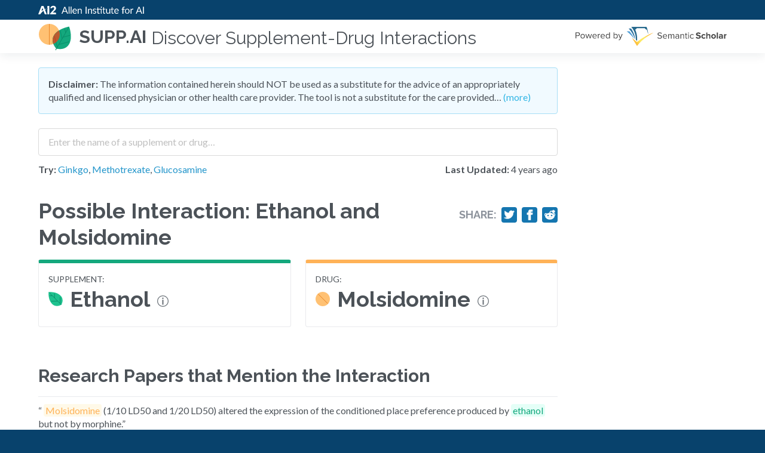

--- FILE ---
content_type: text/html; charset=utf-8
request_url: https://supp.ai/i/ethanol-molsidomine/C0001962-C0026400
body_size: 12278
content:
<!DOCTYPE html><html><head><style data-next-hide-fouc="true">body{display:none}</style><noscript data-next-hide-fouc="true"><style>body{display:block}</style></noscript><meta name="viewport" content="width=device-width"/><meta charSet="utf-8"/><link href="https://cdn.jsdelivr.net/npm/@allenai/varnish@0.5.8/dist/theme.min.css" rel="stylesheet" class="jsx-3439260004"/><script src="https://stats.allenai.org/init.min.js" data-spa="true" data-app-name="supp-ai" async="" class="jsx-3439260004"></script><meta name="google-site-verification" content="buGfEXA0lN1WmGCBLa7WohFGxmYJ51OXzmZBQLTwtf4" class="jsx-3439260004"/><link rel="shortcut icon" type="image/x-icon" href="/static/favicon.ico"/><meta property="og:image" content="/_next/static/images/opengraph-b4329ff923c3c3942bffb99a4f8255c7.png"/><title>Possible Interaction: Ethanol and Molsidomine - SUPP.AI by AI2</title><meta name="description" content="Explore the 1 paper that mention a possible interaction between Ethanol and Molsidomine."/><meta name="next-head-count" content="9"/><noscript data-n-css=""></noscript><script defer="" nomodule="" src="/_next/static/chunks/polyfills.js?ts=1768943760345"></script><script src="/_next/static/chunks/webpack.js?ts=1768943760345" defer=""></script><script src="/_next/static/chunks/main.js?ts=1768943760345" defer=""></script><script src="/_next/static/chunks/pages/_app.js?ts=1768943760345" defer=""></script><script src="/_next/static/chunks/pages/interaction.js?ts=1768943760345" defer=""></script><script src="/_next/static/development/_buildManifest.js?ts=1768943760345" defer=""></script><script src="/_next/static/development/_ssgManifest.js?ts=1768943760345" defer=""></script><script src="/_next/static/development/_middlewareManifest.js?ts=1768943760345" defer=""></script><noscript id="__next_css__DO_NOT_USE__"></noscript><style id="__jsx-3439260004">html{background:#08426c !important;}
/*# sourceMappingURL=[data-uri] */
/*@ sourceURL=/usr/local/src/skiff/app/ui/pages/_app.tsx */</style><style data-styled="bjiCMg gtaVOR iFzwRU bYYKlX bSKfnU kczKZa fNcwiT gJQwrA hNomym fWtKmz chTgsj XAfQy fTIfmz gfwLsB ewkbfE kaHGVF psiBI fCuWrm dKXsqW dMPbyw cFmTEr dWYTEj dcVAjT  dqpRaF kCOSXX eLoRbE htNNuj fGVffF hWihaa gLIxsS iQrYNU fvUISI jKsPin dkKODA eJoiFd gqbrQD nGnvS cDjcOd ciSPDZ cvCEab eYKkIP jFdGtN cBwsUl fsgOAd kUdEag hQSkHI dWpwom bAkBiV ljqJsy edmvxe jGbzMu cENESS flUttb jqQowd dYubrK fiARyn KHpjJ jPFeSX bKSsRz leLrKe  imPgPJ" data-styled-version="4.4.1">
/* sc-component-id: Disclaimer__Warning-sc-1oubet1-0 */
.cFmTEr{margin:0 0 1.5rem;background:#F1FAFF;border:1px solid #A6DEF6;border-radius:4px;padding:1rem;}
/* sc-component-id: Disclaimer__ToggleLink-sc-1oubet1-1 */
.dWYTEj,.dWYTEj:hover,.dWYTEj:active{color:#32B6E5;}
/* sc-component-id: Logo-sc-1vmklyb-0 */
.fWtKmz{margin:0 0.75rem 0 0;}
/* sc-component-id: SearchForm__SearchExtras-sc-1m88oto-2 */
.eLoRbE{display:grid;grid-template-columns:auto min-content;grid-gap:1.5rem;margin:0.75rem 0;} @media screen and (max-width:640px){.eLoRbE{grid-template-columns:auto;grid-row-gap:0.75rem;}}
/* sc-component-id: SearchForm__LastUpdated-sc-1m88oto-3 */
.fGVffF{white-space:nowrap;}
/* sc-component-id: SearchForm__SampleLabel-sc-1m88oto-4 */
.htNNuj{font-weight:700;} .htNNuj.htNNuj{font-size:1rem;}
/* sc-component-id: SearchForm__SearchInputWithAutoComplete-sc-1m88oto-5 */
.dqpRaF{width:100%;} .dqpRaF input{padding:0.5rem 1rem;-webkit-transition:none !important;transition:none !important;line-height:1.8 !important;height:auto !important;font-size:1rem !important;}
/* sc-component-id: sc-global-2638598760 */
.supp-autocomplete-option{font-size:1rem;display:grid;grid-template-columns:min-content auto min-content;grid-gap:8px;-webkit-align-items:baseline;-webkit-box-align:baseline;-ms-flex-align:baseline;align-items:baseline;} .supp-autocomplete-option em{font-weight:900;font-style:normal;} .supp-autocomplete-option img{width:16px;height:16px;} .supp-autocomplete-option.ant-select-dropdown-menu-item-active{background:#D9F1FF !important;} .supp-autocomplete-no-results-option{display:block;} .supp-autocomplete-no-results-option.ant-select-dropdown-menu-item-active{background:#fff !important;font-weight:400 !important;}
/* sc-component-id: Sentence__MentionedAgent-sc-kl4y0s-0 */
.ljqJsy{padding:1px 3px;font-style:normal;border-radius:4px;color:#FFB257;background:#FFF9E8;}.edmvxe{padding:1px 3px;font-style:normal;border-radius:4px;color:#14A87D;background:#E4FFF7;}
/* sc-component-id: sc-global-2554313101 */
html,body{background:#F9FAFA;}
/* sc-component-id: Feedback__CaptionWithRightMargin-sc-25yeqz-0 */
.fiARyn{margin-right:8px;}
/* sc-component-id: sc-global-2996223436 */
header{z-index:100 !important;-webkit-box-flex:0;-webkit-flex-grow:0;-ms-flex-positive:0;flex-grow:0;} footer{-webkit-box-flex:0;-webkit-flex-grow:0;-ms-flex-positive:0;flex-grow:0;}
/* sc-component-id: DefaultLayout__FeedbackSection-sc-1m3u2vz-0 */
.dYubrK{margin:2.25rem 0 0;}
/* sc-component-id: DefaultLayout__S2Logo-sc-1m3u2vz-1 */
.gfwLsB > *:first-child{display:block;} .gfwLsB > *:last-child{display:none;} @media screen and (max-width:400px){.gfwLsB > *:first-child{display:none;}.gfwLsB > *:last-child{display:block;}}
/* sc-component-id: DefaultLayout__HeaderSubTitle-sc-1m3u2vz-2 */
.XAfQy{font-size:1.875rem;margin:0 0 0 0.5rem;font-weight:400;padding-top:5px;} @media screen and (max-width:900px){.XAfQy{display:none;}}
/* sc-component-id: DefaultLayout__Right-sc-1m3u2vz-3 */
.fTIfmz{margin-left:auto;padding-left:1rem;}
/* sc-component-id: DefaultLayout__MaxWidth-sc-1m3u2vz-4 */
.dMPbyw.dMPbyw{max-width:869px;}
/* sc-component-id: DefaultLayout__HeaderLink-sc-1m3u2vz-5 */
.hNomym{display:-webkit-box;display:-webkit-flex;display:-ms-flexbox;display:flex;-webkit-align-items:center;-webkit-box-align:center;-ms-flex-align:center;align-items:center;} .hNomym:hover{-webkit-text-decoration:none;text-decoration:none;}
/* sc-component-id: DefaultLayout__MainPane-sc-1m3u2vz-6 */
.psiBI{-webkit-box-flex:1;-webkit-flex-grow:1;-ms-flex-positive:1;flex-grow:1;}
/* sc-component-id: DefaultLayout__Centered-sc-1m3u2vz-7 */
.bKSsRz{margin:0 auto;max-width:75rem;}
/* sc-component-id: DefaultLayout__NeutralBackground-sc-1m3u2vz-8 */
.jPFeSX{background:#F9FAFA;} .jPFeSX footer{text-align:left !important;padding:1.5rem !important;}
/* sc-component-id: DefaultLayout__Warning-sc-1m3u2vz-9 */
.fCuWrm{background:#FFF9E8;color:#E87F1E;display:-webkit-box;display:-webkit-flex;display:-ms-flexbox;display:flex;-webkit-box-pack:center;-webkit-justify-content:center;-ms-flex-pack:center;justify-content:center;margin:0 0 1.5rem;}
/* sc-component-id: DefaultLayout__WarningContent-sc-1m3u2vz-10 */
.dKXsqW.dKXsqW{padding-top:0.5rem;padding-bottom:0.5rem;font-weight:bold;}
/* sc-component-id: AgentLink__A-sc-1wao2hv-0 */
.ciSPDZ:hover{-webkit-text-decoration:none;text-decoration:none;}
/* sc-component-id: AgentList__AgentListItemContent-sc-qw7x91-1 */
.bAkBiV{display:block;margin:0.75rem 0;}
/* sc-component-id: WithAgentDefinitionPopover__Container-sc-s19dg4-0 */
.cBwsUl{display:-webkit-box;display:-webkit-flex;display:-ms-flexbox;display:flex;-webkit-align-items:baseline;-webkit-box-align:baseline;-ms-flex-align:baseline;align-items:baseline;}
/* sc-component-id: WithAgentDefinitionPopover__IconContainer-sc-s19dg4-1 */
.fsgOAd{display:-webkit-box;display:-webkit-flex;display:-ms-flexbox;display:flex;-webkit-align-items:baseline;-webkit-box-align:baseline;-ms-flex-align:baseline;align-items:baseline;margin:0 0.75rem;} @media screen and (max-width:640px){.fsgOAd{display:none;}}
/* sc-component-id: PaperInfo__PaperLinkRow-sc-vehy3x-0 */
.cENESS{overflow:hidden;white-space:nowrap;text-overflow:ellipsis;max-width:100%;}
/* sc-component-id: PaperInfo__PaperLink-sc-vehy3x-1 */
.flUttb{font-weight:700;} .flUttb,.flUttb:hover{color:#4C5258;-webkit-text-decoration:none;text-decoration:none;}
/* sc-component-id: EvidenceList__Evidence-sc-8o81kk-1 */
.dWpwom{margin:1rem 0;padding:0 0 1rem;border-bottom:1px solid #E9EAED;} .dWpwom:first-child{border-top:1px solid #E9EAED;} .dWpwom:last-child{border-bottom:none;margin-bottom:0;}
/* sc-component-id: Section-sc-16orqrx-0 */
.dcVAjT{margin:0 0 2.25rem;}
/* sc-component-id: AgentInfo__AgentInfoBox-sc-222eka-0 */
.gqbrQD{padding:1rem;border-radius:4px;border:1px solid #E9EAED;border-top:6px solid #14A87D;}.nGnvS{padding:1rem;border-radius:4px;border:1px solid #E9EAED;border-top:6px solid #FFB257;}
/* sc-component-id: AgentInfo__AgentType-sc-222eka-1 */
.cDjcOd{font-size:0.875rem;text-transform:uppercase;}
/* sc-component-id: AgentInfo__AgentName-sc-222eka-2 */
.cvCEab{font-size:2.25rem;margin:0 0 0.5rem;display:grid;grid-template-columns:min-content auto;grid-gap:0.75rem;line-height:1.244444;}
/* sc-component-id: AgentInfo__AgentIcon-sc-222eka-3 */
.eYKkIP{height:44px;display:-webkit-box;display:-webkit-flex;display:-ms-flexbox;display:flex;-webkit-align-items:center;-webkit-box-align:center;-ms-flex-align:center;align-items:center;}
/* sc-component-id: sc-iRbamj */
.dkKODA{-webkit-text-decoration:none;text-decoration:none;color:#fff;margin:0.5em;display:inline-block;} .dkKODA svg{width:1em;height:1em;vertical-align:top;} .dkKODA svg:not(:only-child){margin-right:0.4em;} .dkKODA svg{stroke:#232323;fill:none;}
/* sc-component-id: ShareButtons__Row-sc-1jpuefz-0 */
.iQrYNU{display:grid;grid-gap:0.5rem;grid-template-columns:repeat(4,min-content);-webkit-align-items:center;-webkit-box-align:center;-ms-flex-align:center;align-items:center;} @media screen and (max-width:640px){.iQrYNU{display:none;}}
/* sc-component-id: ShareButtons__ShareTitle-sc-1jpuefz-1 */
.fvUISI{font-weight:700;margin:0;color:#8D939C;}
/* sc-component-id: ShareButtons__ShareBg-sc-1jpuefz-2 */
.jKsPin{background:#1576B0;border-radius:4px;padding:0.25rem;} .jKsPin a{margin:0 !important;} .jKsPin a,.jKsPin svg{display:block;} .jKsPin svg{fill:#fff !important;stroke:#fff !important;width:18px;height:18px;}
/* sc-component-id: interaction__PageHeaderWithNoMargin-sc-1yg7k7y-0 */
.gLIxsS{font-size:2.25rem;margin:0;}
/* sc-component-id: interaction__TitleRow-sc-1yg7k7y-1 */
.hWihaa{display:grid;-webkit-align-items:baseline;-webkit-box-align:baseline;-ms-flex-align:baseline;align-items:baseline;grid-gap:0.5rem;grid-template-columns:auto min-content;margin:0 0 1rem;} .hWihaa,.hWihaa *{line-height:1.244444 !important;}
/* sc-component-id: interaction__AgentInfoList-sc-1yg7k7y-2 */
.eJoiFd{display:grid;grid-gap:1.5rem;grid-template-columns:1fr 1fr;margin:0 0 4rem;} @media screen and (max-width:640px){.eJoiFd{grid-template-columns:auto;}}
/* sc-component-id: sc-gHboQg */
.imPgPJ{font-family:Lato,Helvetica Neue,Helvetica,-apple-system,BlinkMacSystemFont,Segoe UI,PingFang SC,Hiragino Sans GB,Microsoft YaHei,Arial,sans-serif,Apple Color Emoji,Segoe UI Emoji,Segoe UI Symbol;font-size:1rem;line-height:1.375rem;}
/* sc-component-id: sc-emmjRN */
.jGbzMu{font-family:Lato,Helvetica Neue,Helvetica,-apple-system,BlinkMacSystemFont,Segoe UI,PingFang SC,Hiragino Sans GB,Microsoft YaHei,Arial,sans-serif,Apple Color Emoji,Segoe UI Emoji,Segoe UI Symbol;font-size:0.875rem;line-height:1.25rem;}
/* sc-component-id: sc-CtfFt */
.kCOSXX{padding:0.5rem 1rem;height:initial;font-size:0.875rem;}
/* sc-component-id: sc-fzsDOv */
.bjiCMg.bjiCMg{background:#FFF;}
/* sc-component-id: sc-gPWkxV */
.bSKfnU{max-width:75rem;width:100%;margin:0 auto;padding:1.5rem;} @media (max-width:36rem){.bSKfnU{padding:0.75rem;}}
/* sc-component-id: sc-giadOv */
.kczKZa{display:inline-block;}
/* sc-component-id: sc-fONwsr */
.bYYKlX{padding-top:0;padding-bottom:0;}
/* sc-component-id: sc-VJcYb */
.fNcwiT{display:inline-block;max-width:100%;}
/* sc-component-id: sc-ipXKqB */
.iFzwRU{background:#08426C;padding:0.25rem 0;line-height:1;}
/* sc-component-id: sc-hmXxxW */
.gJQwrA{display:-webkit-box;display:-webkit-flex;display:-ms-flexbox;display:flex;-webkit-align-items:center;-webkit-box-align:center;-ms-flex-align:center;align-items:center;padding-top:0;padding-bottom:0;}
/* sc-component-id: sc-cqCuEk */
.gtaVOR.gtaVOR{position:-webkit-sticky;position:sticky;top:0;background:white;z-index:1070;width:100%;box-shadow:0px 4px 16px rgba(10,41,57,0.08);height:initial;padding:0;-webkit-transition:top 200ms ease-in-out;transition:top 200ms ease-in-out;}
/* sc-component-id: sc-kLIISr */
.chTgsj{margin:0;font-size:1.9rem;line-height:1.65rem;} @media (max-width:30rem){.chTgsj{font-size:1.75rem;line-height:1.5rem;}}
/* sc-component-id: sc-iqzUVk */
.KHpjJ{color:#2496CB;-webkit-text-decoration:none;text-decoration:none;} .KHpjJ:hover{color:#2496CB;-webkit-text-decoration:underline;text-decoration:underline;}
/* sc-component-id: sc-ipZHIp */
.leLrKe.leLrKe{background:#F9FAFA;text-align:center;}</style></head><body><div id="__next" data-reactroot=""><section class="sc-fzsDOv bjiCMg ant-layout" bgcolor="white"><header class="sc-itybZL sc-cqCuEk gtaVOR ant-layout-header" style="top:0px"><div class="sc-ipXKqB iFzwRU"><main class="sc-gPWkxV bSKfnU sc-fONwsr bYYKlX ant-layout-content" layout="hcenter"><a href="https://allenai.org" class="sc-giadOv kczKZa"><img src="/_next/static/images/logo-ai2-micro-25-023fa1445f8f320ed320c39618c9e2f2.svg" width="412" height="25" alt="Allen Institute for Artificial Intelligence" class="sc-VJcYb fNcwiT"/></a></main></div><main class="sc-gPWkxV bSKfnU sc-hmXxxW gJQwrA ant-layout-content" layout="hcenter"><a class="DefaultLayout__HeaderLink-sc-1m3u2vz-5 hNomym"><img height="56" width="56" alt="supp.ai logo" src="[data-uri]" class="Logo-sc-1vmklyb-0 fWtKmz"/><h5 class="sc-kLIISr chTgsj">supp.ai</h5><h2 class="DefaultLayout__HeaderSubTitle-sc-1m3u2vz-2 XAfQy">Discover Supplement-Drug Interactions</h2></a><div class="DefaultLayout__Right-sc-1m3u2vz-3 fTIfmz"><a href="https://www.semanticscholar.org"><div class="DefaultLayout__S2Logo-sc-1m3u2vz-1 gfwLsB"><img src="/_next/static/images/s2-0834f4394bd9dc9e517a6fde58e8a105.svg" class="icon__PoweredByS2-sc-1c835sf-9 ewkbfE"/><img src="/_next/static/images/s2-stacked-a94b468990ea999aac5b1c60c02d8d58.svg" class="icon__StackedPoweredByS2-sc-1c835sf-11 kaHGVF"/></div></a></div></main></header><main class="sc-gPWkxV bSKfnU DefaultLayout__MainPane-sc-1m3u2vz-6 psiBI ant-layout-content" layout="hcenter" color="white"><noscript><div class="DefaultLayout__Warning-sc-1m3u2vz-9 fCuWrm"><div class="DefaultLayout__WarningContent-sc-1m3u2vz-10 dKXsqW">Please enable JavaScript to use this application.</div></div></noscript><div class="DefaultLayout__MaxWidth-sc-1m3u2vz-4 dMPbyw"><div class="Disclaimer__Warning-sc-1oubet1-0 cFmTEr"><strong>Disclaimer:</strong> The information contained herein should NOT be used as a substitute for the advice of an appropriately qualified and licensed physician or other health care provider. The tool is not a substitute for the care provided…<!-- --> <a class="Disclaimer__ToggleLink-sc-1oubet1-1 dWYTEj">(more)</a></div><section class="Section-sc-16orqrx-0 dcVAjT"><div><div class="SearchForm__SearchInputWithAutoComplete-sc-1m88oto-5 dqpRaF ant-select-show-search ant-select-auto-complete ant-select ant-select-combobox ant-select-enabled"><div class="ant-select-selection
            ant-select-selection--single" role="combobox" aria-autocomplete="list" aria-haspopup="true" aria-controls="" aria-expanded="false"><div class="ant-select-selection__rendered"><ul><li class="ant-select-search ant-select-search--inline"><div class="ant-select-search__field__wrap"><input type="search" placeholder="Enter the name of a supplement or drug…" value="" class="ant-input sc-CtfFt kCOSXX ant-select-search__field"/><span class="ant-select-search__field__mirror"> </span></div></li></ul></div><span class="ant-select-arrow" style="user-select:none;-webkit-user-select:none" unselectable="on"><i aria-label="icon: down" class="anticon anticon-down ant-select-arrow-icon"><svg viewBox="64 64 896 896" focusable="false" class="" data-icon="down" width="1em" height="1em" fill="currentColor" aria-hidden="true"><path d="M884 256h-75c-5.1 0-9.9 2.5-12.9 6.6L512 654.2 227.9 262.6c-3-4.1-7.8-6.6-12.9-6.6h-75c-6.5 0-10.3 7.4-6.5 12.7l352.6 486.1c12.8 17.6 39 17.6 51.7 0l352.6-486.1c3.9-5.3.1-12.7-6.4-12.7z"></path></svg></i></span></div></div><div class="SearchForm__SearchExtras-sc-1m88oto-2 eLoRbE"><div><label class="SearchForm__SampleLabel-sc-1m88oto-4 htNNuj">Try:</label> <!-- --> <a href="/a/ginkgo-biloba-whole/C3531686">Ginkgo</a>, <a href="/a/methotrexate/C0025677">Methotrexate</a>, <a href="/a/glucosamine/C0017718">Glucosamine</a></div><div class="SearchForm__LastUpdated-sc-1m88oto-3 fGVffF"><strong>Last Updated:</strong> <!-- -->4 years ago</div></div></div></section><section class="Section-sc-16orqrx-0 dcVAjT"><div class="interaction__TitleRow-sc-1yg7k7y-1 hWihaa"><h1 class="PageHeader-sc-e977dw-0 interaction__PageHeaderWithNoMargin-sc-1yg7k7y-0 gLIxsS">Possible Interaction: <!-- -->Ethanol<!-- --> and<!-- --> <!-- -->Molsidomine</h1><div class="ShareButtons__Row-sc-1jpuefz-0 iQrYNU"><h5 class="ShareButtons__ShareTitle-sc-1jpuefz-1 fvUISI">Share:</h5><div class="ShareButtons__ShareBg-sc-1jpuefz-2 jKsPin"><a href="https://twitter.com/intent/tweet/?text=Explore%20the%201%20paper%20that%20mention%20a%20possible%20interaction%20between%20Ethanol%20and%20Molsidomine.&amp;url=https%3A%2F%2Fsupp.ai%2Fi%2Fethanol-molsidomine%2FC0001962-C0026400" target="_blank" rel="noreferrer noopener" aria-label="Share on Twitter" title="Share on Twitter" class="sc-iRbamj dkKODA"><svg xmlns="http://www.w3.org/2000/svg" viewBox="0 0 24 24"><path d="M23.44 4.83c-.8.37-1.5.38-2.22.02.93-.56.98-.96 1.32-2.02-.88.52-1.86.9-2.9 1.1-.82-.88-2-1.43-3.3-1.43-2.5 0-4.55 2.04-4.55 4.54 0 .36.03.7.1 1.04-3.77-.2-7.12-2-9.36-4.75-.4.67-.6 1.45-.6 2.3 0 1.56.8 2.95 2 3.77-.74-.03-1.44-.23-2.05-.57v.06c0 2.2 1.56 4.03 3.64 4.44-.67.2-1.37.2-2.06.08.58 1.8 2.26 3.12 4.25 3.16C5.78 18.1 3.37 18.74 1 18.46c2 1.3 4.4 2.04 6.97 2.04 8.35 0 12.92-6.92 12.92-12.93 0-.2 0-.4-.02-.6.9-.63 1.96-1.22 2.56-2.14z"></path></svg></a></div><div class="ShareButtons__ShareBg-sc-1jpuefz-2 jKsPin"><a href="https://facebook.com/sharer/sharer.php?u=https%3A%2F%2Fsupp.ai%2Fi%2Fethanol-molsidomine%2FC0001962-C0026400" target="_blank" rel="noreferrer noopener" aria-label="Share on Facebook" title="Share on Facebook" class="sc-iRbamj dkKODA"><svg xmlns="http://www.w3.org/2000/svg" viewBox="0 0 24 24"><path d="M18.77 7.46H14.5v-1.9c0-.9.6-1.1 1-1.1h3V.5h-4.33C10.24.5 9.5 3.44 9.5 5.32v2.15h-3v4h3v12h5v-12h3.85l.42-4z"></path></svg></a></div><div class="ShareButtons__ShareBg-sc-1jpuefz-2 jKsPin"><a href="https://reddit.com/submit/?url=https%3A%2F%2Fsupp.ai%2Fi%2Fethanol-molsidomine%2FC0001962-C0026400&amp;title=" target="_blank" rel="noreferrer noopener" aria-label="Share on Reddit" title="Share on Reddit" class="sc-iRbamj dkKODA"><svg xmlns="http://www.w3.org/2000/svg" viewBox="0 0 24 24"><path d="M24 11.5c0-1.65-1.35-3-3-3-.96 0-1.86.48-2.42 1.24-1.64-1-3.75-1.64-6.07-1.72.08-1.1.4-3.05 1.52-3.7.72-.4 1.73-.24 3 .5C17.2 6.3 18.46 7.5 20 7.5c1.65 0 3-1.35 3-3s-1.35-3-3-3c-1.38 0-2.54.94-2.88 2.22-1.43-.72-2.64-.8-3.6-.25-1.64.94-1.95 3.47-2 4.55-2.33.08-4.45.7-6.1 1.72C4.86 8.98 3.96 8.5 3 8.5c-1.65 0-3 1.35-3 3 0 1.32.84 2.44 2.05 2.84-.03.22-.05.44-.05.66 0 3.86 4.5 7 10 7s10-3.14 10-7c0-.22-.02-.44-.05-.66 1.2-.4 2.05-1.54 2.05-2.84zM2.3 13.37C1.5 13.07 1 12.35 1 11.5c0-1.1.9-2 2-2 .64 0 1.22.32 1.6.82-1.1.85-1.92 1.9-2.3 3.05zm3.7.13c0-1.1.9-2 2-2s2 .9 2 2-.9 2-2 2-2-.9-2-2zm9.8 4.8c-1.08.63-2.42.96-3.8.96-1.4 0-2.74-.34-3.8-.95-.24-.13-.32-.44-.2-.68.15-.24.46-.32.7-.18 1.83 1.06 4.76 1.06 6.6 0 .23-.13.53-.05.67.2.14.23.06.54-.18.67zm.2-2.8c-1.1 0-2-.9-2-2s.9-2 2-2 2 .9 2 2-.9 2-2 2zm5.7-2.13c-.38-1.16-1.2-2.2-2.3-3.05.38-.5.97-.82 1.6-.82 1.1 0 2 .9 2 2 0 .84-.53 1.57-1.3 1.87z"></path></svg></a></div></div></div><div class="interaction__AgentInfoList-sc-1yg7k7y-2 eJoiFd"><div class="AgentInfo__AgentInfoBox-sc-222eka-0 gqbrQD"><div class="AgentInfo__AgentType-sc-222eka-1 cDjcOd">supplement<!-- -->:</div><a class="AgentLink__A-sc-1wao2hv-0 ciSPDZ"><h2 class="PageHeader-sc-e977dw-0 AgentInfo__AgentName-sc-222eka-2 cvCEab"><span class="AgentInfo__AgentIcon-sc-222eka-3 eYKkIP"><img src="[data-uri]" class="icon__Supplement-sc-1c835sf-0 jFdGtN"/></span><span class="WithAgentDefinitionPopover__Container-sc-s19dg4-0 cBwsUl">Ethanol<span class="WithAgentDefinitionPopover__IconContainer-sc-s19dg4-1 fsgOAd"><img width="19" height="19" src="[data-uri]" class="icon__Info-sc-1c835sf-3 kUdEag"/></span></span></h2></a></div><div class="AgentInfo__AgentInfoBox-sc-222eka-0 nGnvS"><div class="AgentInfo__AgentType-sc-222eka-1 cDjcOd">drug<!-- -->:</div><a class="AgentLink__A-sc-1wao2hv-0 ciSPDZ"><h2 class="PageHeader-sc-e977dw-0 AgentInfo__AgentName-sc-222eka-2 cvCEab"><span class="AgentInfo__AgentIcon-sc-222eka-3 eYKkIP"><img src="[data-uri]" class="icon__Drug-sc-1c835sf-1 hQSkHI"/></span><span class="WithAgentDefinitionPopover__Container-sc-s19dg4-0 cBwsUl">Molsidomine<span class="WithAgentDefinitionPopover__IconContainer-sc-s19dg4-1 fsgOAd"><img width="19" height="19" src="[data-uri]" class="icon__Info-sc-1c835sf-3 kUdEag"/></span></span></h2></a></div></div></section><h3>Research Papers that Mention the Interaction</h3><div><div class="EvidenceList__Evidence-sc-8o81kk-1 dWpwom"><div class="AgentList__AgentListItemContent-sc-qw7x91-1 bAkBiV"><div>“<!-- --> <em class="Sentence__MentionedAgent-sc-kl4y0s-0 ljqJsy">Molsidomine</em> <!-- --> (1/10 LD50 and 1/20 LD50) altered the expression of the conditioned place preference produced by <!-- --> <em class="Sentence__MentionedAgent-sc-kl4y0s-0 edmvxe">ethanol</em> <!-- --> but not by morphine.<!-- -->”</div></div><span class="sc-emmjRN jGbzMu"><div class="PaperInfo__PaperLinkRow-sc-vehy3x-0 cENESS"><a href="https://api.semanticscholar.org/CorpusId:22567883" class="PaperInfo__PaperLink-sc-vehy3x-1 flUttb"><img src="[data-uri]" class="icon__Animal-sc-1c835sf-4 jqQowd"/> <!-- -->Rewarding properties of some drugs studied by place preference conditioning.</a></div>Polish journal of pharmacology  •  1996<!-- -->  |  <a href="https://api.semanticscholar.org/CorpusId:22567883">View Paper</a></span></div></div><div class="DefaultLayout__FeedbackSection-sc-1m3u2vz-0 dYubrK"><div><span><img width="14" height="14" alt="Feedback Icon" src="[data-uri]" class="icon__Caption-sc-1c835sf-10 Feedback__CaptionWithRightMargin-sc-25yeqz-0 fiARyn"/>Help us improve <strong>supp.ai</strong>, we&#x27;d love to hear your feedback:</span> <a href="mailto:supp-ai-feedback@allenai.org" class="sc-iqzUVk KHpjJ">Submit Feedback</a></div></div></div></main><div class="DefaultLayout__NeutralBackground-sc-1m3u2vz-8 jPFeSX"><div class="DefaultLayout__Centered-sc-1m3u2vz-7 bKSsRz"><div class="DefaultLayout__MaxWidth-sc-1m3u2vz-4 dMPbyw"><footer class="sc-eMigcr sc-ipZHIp leLrKe ant-layout-footer" layout="hcenter"><span class="sc-gHboQg imPgPJ">© The<!-- --> <a href="https://allenai.org" class="sc-iqzUVk KHpjJ">Allen Institute for Artificial Intelligence (AI2)</a> <!-- -->- All Rights Reserved |<!-- --> <a href="https://allenai.org/privacy-policy.html" class="sc-iqzUVk KHpjJ">Privacy Policy</a> <!-- -->|<!-- --> <a href="https://allenai.org/terms.html" class="sc-iqzUVk KHpjJ">Terms of Use</a></span></footer></div></div></div></section></div><script src="/_next/static/chunks/react-refresh.js?ts=1768943760345"></script><script id="__NEXT_DATA__" type="application/json">{"props":{"pageProps":{"meta":{"version":"20211020_01","interaction_count":59096,"agent_count":4910,"supp_count":2044,"drug_count":2866,"data_updated_on":"2021-10-20T16:45:43.975484Z"},"interaction":{"interaction_id":"C0001962-C0026400","slug":"ethanol-molsidomine","agents":[{"cui":"C0001962","preferred_name":"Ethanol","synonyms":["Alcohol, Ethyl","Ethyl alcohol","ALCOHOL,ETHYL","Alcohol","Ethyl alcohol product","ethanols","alcohol ethyl","Alcohol (ethyl)","Grain Alcohol","Alcohol (Grain)","EtOH - Ethanol","EtOH","Alcohol, denatured","Alcohol denatured","Alcohol anhydrous","EtOH - Alcohol","Dehydrated ethanol","Hydroxyethane","1-Hydroxyethane","Product containing ethyl alcohol","Absolute Ethanol","Methylcarbinol"],"tradenames":[],"definition":"A clear, colorless liquid rapidly absorbed from the gastrointestinal tract and distributed throughout the body. It has bactericidal activity and is used often as a topical disinfectant. It is widely used as a solvent and preservative in pharmaceutical preparations as well as serving as the primary ingredient in ALCOHOLIC BEVERAGES.","ent_type":"supplement","slug":"ethanol"},{"cui":"C0026400","preferred_name":"Molsidomine","synonyms":["Molsidomin","Morsydomine","Sydnone imine, N-(ethoxycarbonyl)-3-(4-morpholinyl)-"],"tradenames":[],"definition":"A morpholinyl sydnone imine ethyl ester, having a nitrogen in place of the keto oxygen. It acts as NITRIC OXIDE DONORS and is a vasodilator that has been used in ANGINA PECTORIS.","ent_type":"drug","slug":"molsidomine"}],"evidence":[{"paper":{"pid":"22567883","title":"Rewarding properties of some drugs studied by place preference conditioning.","authors":[],"year":1996,"venue":"Polish journal of pharmacology","doi":null,"pmid":9112683,"fields_of_study":["Psychology","Medicine"],"animal_study":true,"human_study":false,"retraction":false,"clinical_study":false},"sentences":[{"uid":24648,"confidence":null,"paper_id":"22567883","sentence_id":4,"spans":[{"text":"","cui":null},{"text":"Molsidomine","cui":"C0026400"},{"text":" (1/10 LD50 and 1/20 LD50) altered the expression of the conditioned place preference produced by ","cui":null},{"text":"ethanol","cui":"C0001962"},{"text":" but not by morphine.","cui":null}]}]}]},"origin":"https://supp.ai","canonicalUrl":"/i/ethanol-molsidomine/C0001962-C0026400"}},"page":"/interaction","query":{"slug":"ethanol-molsidomine","interaction_id":"C0001962-C0026400"},"buildId":"development","isFallback":false,"customServer":true,"gip":true,"scriptLoader":[]}</script></body></html>

--- FILE ---
content_type: application/javascript; charset=UTF-8
request_url: https://supp.ai/_next/static/chunks/webpack.js?ts=1768943760345
body_size: 9216
content:
/*
 * ATTENTION: An "eval-source-map" devtool has been used.
 * This devtool is neither made for production nor for readable output files.
 * It uses "eval()" calls to create a separate source file with attached SourceMaps in the browser devtools.
 * If you are trying to read the output file, select a different devtool (https://webpack.js.org/configuration/devtool/)
 * or disable the default devtool with "devtool: false".
 * If you are looking for production-ready output files, see mode: "production" (https://webpack.js.org/configuration/mode/).
 */
/******/ (function() { // webpackBootstrap
/******/ 	"use strict";
/******/ 	var __webpack_modules__ = ({});
/************************************************************************/
/******/ 	// The module cache
/******/ 	var __webpack_module_cache__ = {};
/******/ 	
/******/ 	// The require function
/******/ 	function __webpack_require__(moduleId) {
/******/ 		// Check if module is in cache
/******/ 		var cachedModule = __webpack_module_cache__[moduleId];
/******/ 		if (cachedModule !== undefined) {
/******/ 			if (cachedModule.error !== undefined) throw cachedModule.error;
/******/ 			return cachedModule.exports;
/******/ 		}
/******/ 		// Create a new module (and put it into the cache)
/******/ 		var module = __webpack_module_cache__[moduleId] = {
/******/ 			id: moduleId,
/******/ 			loaded: false,
/******/ 			exports: {}
/******/ 		};
/******/ 	
/******/ 		// Execute the module function
/******/ 		var threw = true;
/******/ 		try {
/******/ 			var execOptions = { id: moduleId, module: module, factory: __webpack_modules__[moduleId], require: __webpack_require__ };
/******/ 			__webpack_require__.i.forEach(function(handler) { handler(execOptions); });
/******/ 			module = execOptions.module;
/******/ 			execOptions.factory.call(module.exports, module, module.exports, execOptions.require);
/******/ 			threw = false;
/******/ 		} finally {
/******/ 			if(threw) delete __webpack_module_cache__[moduleId];
/******/ 		}
/******/ 	
/******/ 		// Flag the module as loaded
/******/ 		module.loaded = true;
/******/ 	
/******/ 		// Return the exports of the module
/******/ 		return module.exports;
/******/ 	}
/******/ 	
/******/ 	// expose the modules object (__webpack_modules__)
/******/ 	__webpack_require__.m = __webpack_modules__;
/******/ 	
/******/ 	// expose the module cache
/******/ 	__webpack_require__.c = __webpack_module_cache__;
/******/ 	
/******/ 	// expose the module execution interceptor
/******/ 	__webpack_require__.i = [];
/******/ 	
/************************************************************************/
/******/ 	/* webpack/runtime/amd options */
/******/ 	!function() {
/******/ 		__webpack_require__.amdO = {};
/******/ 	}();
/******/ 	
/******/ 	/* webpack/runtime/chunk loaded */
/******/ 	!function() {
/******/ 		var deferred = [];
/******/ 		__webpack_require__.O = function(result, chunkIds, fn, priority) {
/******/ 			if(chunkIds) {
/******/ 				priority = priority || 0;
/******/ 				for(var i = deferred.length; i > 0 && deferred[i - 1][2] > priority; i--) deferred[i] = deferred[i - 1];
/******/ 				deferred[i] = [chunkIds, fn, priority];
/******/ 				return;
/******/ 			}
/******/ 			var notFulfilled = Infinity;
/******/ 			for (var i = 0; i < deferred.length; i++) {
/******/ 				var chunkIds = deferred[i][0];
/******/ 				var fn = deferred[i][1];
/******/ 				var priority = deferred[i][2];
/******/ 				var fulfilled = true;
/******/ 				for (var j = 0; j < chunkIds.length; j++) {
/******/ 					if ((priority & 1 === 0 || notFulfilled >= priority) && Object.keys(__webpack_require__.O).every(function(key) { return __webpack_require__.O[key](chunkIds[j]); })) {
/******/ 						chunkIds.splice(j--, 1);
/******/ 					} else {
/******/ 						fulfilled = false;
/******/ 						if(priority < notFulfilled) notFulfilled = priority;
/******/ 					}
/******/ 				}
/******/ 				if(fulfilled) {
/******/ 					deferred.splice(i--, 1)
/******/ 					var r = fn();
/******/ 					if (r !== undefined) result = r;
/******/ 				}
/******/ 			}
/******/ 			return result;
/******/ 		};
/******/ 	}();
/******/ 	
/******/ 	/* webpack/runtime/compat get default export */
/******/ 	!function() {
/******/ 		// getDefaultExport function for compatibility with non-harmony modules
/******/ 		__webpack_require__.n = function(module) {
/******/ 			var getter = module && module.__esModule ?
/******/ 				function() { return module['default']; } :
/******/ 				function() { return module; };
/******/ 			__webpack_require__.d(getter, { a: getter });
/******/ 			return getter;
/******/ 		};
/******/ 	}();
/******/ 	
/******/ 	/* webpack/runtime/define property getters */
/******/ 	!function() {
/******/ 		// define getter functions for harmony exports
/******/ 		__webpack_require__.d = function(exports, definition) {
/******/ 			for(var key in definition) {
/******/ 				if(__webpack_require__.o(definition, key) && !__webpack_require__.o(exports, key)) {
/******/ 					Object.defineProperty(exports, key, { enumerable: true, get: definition[key] });
/******/ 				}
/******/ 			}
/******/ 		};
/******/ 	}();
/******/ 	
/******/ 	/* webpack/runtime/ensure chunk */
/******/ 	!function() {
/******/ 		__webpack_require__.f = {};
/******/ 		// This file contains only the entry chunk.
/******/ 		// The chunk loading function for additional chunks
/******/ 		__webpack_require__.e = function(chunkId) {
/******/ 			return Promise.all(Object.keys(__webpack_require__.f).reduce(function(promises, key) {
/******/ 				__webpack_require__.f[key](chunkId, promises);
/******/ 				return promises;
/******/ 			}, []));
/******/ 		};
/******/ 	}();
/******/ 	
/******/ 	/* webpack/runtime/get javascript chunk filename */
/******/ 	!function() {
/******/ 		// This function allow to reference async chunks
/******/ 		__webpack_require__.u = function(chunkId) {
/******/ 			// return url for filenames based on template
/******/ 			return "static/chunks/" + chunkId + ".js";
/******/ 		};
/******/ 	}();
/******/ 	
/******/ 	/* webpack/runtime/get javascript update chunk filename */
/******/ 	!function() {
/******/ 		// This function allow to reference all chunks
/******/ 		__webpack_require__.hu = function(chunkId) {
/******/ 			// return url for filenames based on template
/******/ 			return "static/webpack/" + chunkId + "." + __webpack_require__.h() + ".hot-update.js";
/******/ 		};
/******/ 	}();
/******/ 	
/******/ 	/* webpack/runtime/get update manifest filename */
/******/ 	!function() {
/******/ 		__webpack_require__.hmrF = function() { return "static/webpack/" + __webpack_require__.h() + ".webpack.hot-update.json"; };
/******/ 	}();
/******/ 	
/******/ 	/* webpack/runtime/getFullHash */
/******/ 	!function() {
/******/ 		__webpack_require__.h = function() { return "f488fd1e9f505eb6"; }
/******/ 	}();
/******/ 	
/******/ 	/* webpack/runtime/global */
/******/ 	!function() {
/******/ 		__webpack_require__.g = (function() {
/******/ 			if (typeof globalThis === 'object') return globalThis;
/******/ 			try {
/******/ 				return this || new Function('return this')();
/******/ 			} catch (e) {
/******/ 				if (typeof window === 'object') return window;
/******/ 			}
/******/ 		})();
/******/ 	}();
/******/ 	
/******/ 	/* webpack/runtime/hasOwnProperty shorthand */
/******/ 	!function() {
/******/ 		__webpack_require__.o = function(obj, prop) { return Object.prototype.hasOwnProperty.call(obj, prop); }
/******/ 	}();
/******/ 	
/******/ 	/* webpack/runtime/load script */
/******/ 	!function() {
/******/ 		var inProgress = {};
/******/ 		var dataWebpackPrefix = "_N_E:";
/******/ 		// loadScript function to load a script via script tag
/******/ 		__webpack_require__.l = function(url, done, key, chunkId) {
/******/ 			if(inProgress[url]) { inProgress[url].push(done); return; }
/******/ 			var script, needAttach;
/******/ 			if(key !== undefined) {
/******/ 				var scripts = document.getElementsByTagName("script");
/******/ 				for(var i = 0; i < scripts.length; i++) {
/******/ 					var s = scripts[i];
/******/ 					if(s.getAttribute("src") == url || s.getAttribute("data-webpack") == dataWebpackPrefix + key) { script = s; break; }
/******/ 				}
/******/ 			}
/******/ 			if(!script) {
/******/ 				needAttach = true;
/******/ 				script = document.createElement('script');
/******/ 		
/******/ 				script.charset = 'utf-8';
/******/ 				script.timeout = 120;
/******/ 				if (__webpack_require__.nc) {
/******/ 					script.setAttribute("nonce", __webpack_require__.nc);
/******/ 				}
/******/ 				script.setAttribute("data-webpack", dataWebpackPrefix + key);
/******/ 				script.src = url;
/******/ 			}
/******/ 			inProgress[url] = [done];
/******/ 			var onScriptComplete = function(prev, event) {
/******/ 				// avoid mem leaks in IE.
/******/ 				script.onerror = script.onload = null;
/******/ 				clearTimeout(timeout);
/******/ 				var doneFns = inProgress[url];
/******/ 				delete inProgress[url];
/******/ 				script.parentNode && script.parentNode.removeChild(script);
/******/ 				doneFns && doneFns.forEach(function(fn) { return fn(event); });
/******/ 				if(prev) return prev(event);
/******/ 			}
/******/ 			;
/******/ 			var timeout = setTimeout(onScriptComplete.bind(null, undefined, { type: 'timeout', target: script }), 120000);
/******/ 			script.onerror = onScriptComplete.bind(null, script.onerror);
/******/ 			script.onload = onScriptComplete.bind(null, script.onload);
/******/ 			needAttach && document.head.appendChild(script);
/******/ 		};
/******/ 	}();
/******/ 	
/******/ 	/* webpack/runtime/make namespace object */
/******/ 	!function() {
/******/ 		// define __esModule on exports
/******/ 		__webpack_require__.r = function(exports) {
/******/ 			if(typeof Symbol !== 'undefined' && Symbol.toStringTag) {
/******/ 				Object.defineProperty(exports, Symbol.toStringTag, { value: 'Module' });
/******/ 			}
/******/ 			Object.defineProperty(exports, '__esModule', { value: true });
/******/ 		};
/******/ 	}();
/******/ 	
/******/ 	/* webpack/runtime/node module decorator */
/******/ 	!function() {
/******/ 		__webpack_require__.nmd = function(module) {
/******/ 			module.paths = [];
/******/ 			if (!module.children) module.children = [];
/******/ 			return module;
/******/ 		};
/******/ 	}();
/******/ 	
/******/ 	/* webpack/runtime/runtimeId */
/******/ 	!function() {
/******/ 		__webpack_require__.j = "webpack";
/******/ 	}();
/******/ 	
/******/ 	/* webpack/runtime/hot module replacement */
/******/ 	!function() {
/******/ 		var currentModuleData = {};
/******/ 		var installedModules = __webpack_require__.c;
/******/ 		
/******/ 		// module and require creation
/******/ 		var currentChildModule;
/******/ 		var currentParents = [];
/******/ 		
/******/ 		// status
/******/ 		var registeredStatusHandlers = [];
/******/ 		var currentStatus = "idle";
/******/ 		
/******/ 		// while downloading
/******/ 		var blockingPromises;
/******/ 		
/******/ 		// The update info
/******/ 		var currentUpdateApplyHandlers;
/******/ 		var queuedInvalidatedModules;
/******/ 		
/******/ 		// eslint-disable-next-line no-unused-vars
/******/ 		__webpack_require__.hmrD = currentModuleData;
/******/ 		
/******/ 		__webpack_require__.i.push(function (options) {
/******/ 			var module = options.module;
/******/ 			var require = createRequire(options.require, options.id);
/******/ 			module.hot = createModuleHotObject(options.id, module);
/******/ 			module.parents = currentParents;
/******/ 			module.children = [];
/******/ 			currentParents = [];
/******/ 			options.require = require;
/******/ 		});
/******/ 		
/******/ 		__webpack_require__.hmrC = {};
/******/ 		__webpack_require__.hmrI = {};
/******/ 		
/******/ 		function createRequire(require, moduleId) {
/******/ 			var me = installedModules[moduleId];
/******/ 			if (!me) return require;
/******/ 			var fn = function (request) {
/******/ 				if (me.hot.active) {
/******/ 					if (installedModules[request]) {
/******/ 						var parents = installedModules[request].parents;
/******/ 						if (parents.indexOf(moduleId) === -1) {
/******/ 							parents.push(moduleId);
/******/ 						}
/******/ 					} else {
/******/ 						currentParents = [moduleId];
/******/ 						currentChildModule = request;
/******/ 					}
/******/ 					if (me.children.indexOf(request) === -1) {
/******/ 						me.children.push(request);
/******/ 					}
/******/ 				} else {
/******/ 					console.warn(
/******/ 						"[HMR] unexpected require(" +
/******/ 							request +
/******/ 							") from disposed module " +
/******/ 							moduleId
/******/ 					);
/******/ 					currentParents = [];
/******/ 				}
/******/ 				return require(request);
/******/ 			};
/******/ 			var createPropertyDescriptor = function (name) {
/******/ 				return {
/******/ 					configurable: true,
/******/ 					enumerable: true,
/******/ 					get: function () {
/******/ 						return require[name];
/******/ 					},
/******/ 					set: function (value) {
/******/ 						require[name] = value;
/******/ 					}
/******/ 				};
/******/ 			};
/******/ 			for (var name in require) {
/******/ 				if (Object.prototype.hasOwnProperty.call(require, name) && name !== "e") {
/******/ 					Object.defineProperty(fn, name, createPropertyDescriptor(name));
/******/ 				}
/******/ 			}
/******/ 			fn.e = function (chunkId) {
/******/ 				return trackBlockingPromise(require.e(chunkId));
/******/ 			};
/******/ 			return fn;
/******/ 		}
/******/ 		
/******/ 		function createModuleHotObject(moduleId, me) {
/******/ 			var _main = currentChildModule !== moduleId;
/******/ 			var hot = {
/******/ 				// private stuff
/******/ 				_acceptedDependencies: {},
/******/ 				_acceptedErrorHandlers: {},
/******/ 				_declinedDependencies: {},
/******/ 				_selfAccepted: false,
/******/ 				_selfDeclined: false,
/******/ 				_selfInvalidated: false,
/******/ 				_disposeHandlers: [],
/******/ 				_main: _main,
/******/ 				_requireSelf: function () {
/******/ 					currentParents = me.parents.slice();
/******/ 					currentChildModule = _main ? undefined : moduleId;
/******/ 					__webpack_require__(moduleId);
/******/ 				},
/******/ 		
/******/ 				// Module API
/******/ 				active: true,
/******/ 				accept: function (dep, callback, errorHandler) {
/******/ 					if (dep === undefined) hot._selfAccepted = true;
/******/ 					else if (typeof dep === "function") hot._selfAccepted = dep;
/******/ 					else if (typeof dep === "object" && dep !== null) {
/******/ 						for (var i = 0; i < dep.length; i++) {
/******/ 							hot._acceptedDependencies[dep[i]] = callback || function () {};
/******/ 							hot._acceptedErrorHandlers[dep[i]] = errorHandler;
/******/ 						}
/******/ 					} else {
/******/ 						hot._acceptedDependencies[dep] = callback || function () {};
/******/ 						hot._acceptedErrorHandlers[dep] = errorHandler;
/******/ 					}
/******/ 				},
/******/ 				decline: function (dep) {
/******/ 					if (dep === undefined) hot._selfDeclined = true;
/******/ 					else if (typeof dep === "object" && dep !== null)
/******/ 						for (var i = 0; i < dep.length; i++)
/******/ 							hot._declinedDependencies[dep[i]] = true;
/******/ 					else hot._declinedDependencies[dep] = true;
/******/ 				},
/******/ 				dispose: function (callback) {
/******/ 					hot._disposeHandlers.push(callback);
/******/ 				},
/******/ 				addDisposeHandler: function (callback) {
/******/ 					hot._disposeHandlers.push(callback);
/******/ 				},
/******/ 				removeDisposeHandler: function (callback) {
/******/ 					var idx = hot._disposeHandlers.indexOf(callback);
/******/ 					if (idx >= 0) hot._disposeHandlers.splice(idx, 1);
/******/ 				},
/******/ 				invalidate: function () {
/******/ 					this._selfInvalidated = true;
/******/ 					switch (currentStatus) {
/******/ 						case "idle":
/******/ 							currentUpdateApplyHandlers = [];
/******/ 							Object.keys(__webpack_require__.hmrI).forEach(function (key) {
/******/ 								__webpack_require__.hmrI[key](
/******/ 									moduleId,
/******/ 									currentUpdateApplyHandlers
/******/ 								);
/******/ 							});
/******/ 							setStatus("ready");
/******/ 							break;
/******/ 						case "ready":
/******/ 							Object.keys(__webpack_require__.hmrI).forEach(function (key) {
/******/ 								__webpack_require__.hmrI[key](
/******/ 									moduleId,
/******/ 									currentUpdateApplyHandlers
/******/ 								);
/******/ 							});
/******/ 							break;
/******/ 						case "prepare":
/******/ 						case "check":
/******/ 						case "dispose":
/******/ 						case "apply":
/******/ 							(queuedInvalidatedModules = queuedInvalidatedModules || []).push(
/******/ 								moduleId
/******/ 							);
/******/ 							break;
/******/ 						default:
/******/ 							// ignore requests in error states
/******/ 							break;
/******/ 					}
/******/ 				},
/******/ 		
/******/ 				// Management API
/******/ 				check: hotCheck,
/******/ 				apply: hotApply,
/******/ 				status: function (l) {
/******/ 					if (!l) return currentStatus;
/******/ 					registeredStatusHandlers.push(l);
/******/ 				},
/******/ 				addStatusHandler: function (l) {
/******/ 					registeredStatusHandlers.push(l);
/******/ 				},
/******/ 				removeStatusHandler: function (l) {
/******/ 					var idx = registeredStatusHandlers.indexOf(l);
/******/ 					if (idx >= 0) registeredStatusHandlers.splice(idx, 1);
/******/ 				},
/******/ 		
/******/ 				//inherit from previous dispose call
/******/ 				data: currentModuleData[moduleId]
/******/ 			};
/******/ 			currentChildModule = undefined;
/******/ 			return hot;
/******/ 		}
/******/ 		
/******/ 		function setStatus(newStatus) {
/******/ 			currentStatus = newStatus;
/******/ 			var results = [];
/******/ 		
/******/ 			for (var i = 0; i < registeredStatusHandlers.length; i++)
/******/ 				results[i] = registeredStatusHandlers[i].call(null, newStatus);
/******/ 		
/******/ 			return Promise.all(results);
/******/ 		}
/******/ 		
/******/ 		function trackBlockingPromise(promise) {
/******/ 			switch (currentStatus) {
/******/ 				case "ready":
/******/ 					setStatus("prepare");
/******/ 					blockingPromises.push(promise);
/******/ 					waitForBlockingPromises(function () {
/******/ 						return setStatus("ready");
/******/ 					});
/******/ 					return promise;
/******/ 				case "prepare":
/******/ 					blockingPromises.push(promise);
/******/ 					return promise;
/******/ 				default:
/******/ 					return promise;
/******/ 			}
/******/ 		}
/******/ 		
/******/ 		function waitForBlockingPromises(fn) {
/******/ 			if (blockingPromises.length === 0) return fn();
/******/ 			var blocker = blockingPromises;
/******/ 			blockingPromises = [];
/******/ 			return Promise.all(blocker).then(function () {
/******/ 				return waitForBlockingPromises(fn);
/******/ 			});
/******/ 		}
/******/ 		
/******/ 		function hotCheck(applyOnUpdate) {
/******/ 			if (currentStatus !== "idle") {
/******/ 				throw new Error("check() is only allowed in idle status");
/******/ 			}
/******/ 			return setStatus("check")
/******/ 				.then(__webpack_require__.hmrM)
/******/ 				.then(function (update) {
/******/ 					if (!update) {
/******/ 						return setStatus(applyInvalidatedModules() ? "ready" : "idle").then(
/******/ 							function () {
/******/ 								return null;
/******/ 							}
/******/ 						);
/******/ 					}
/******/ 		
/******/ 					return setStatus("prepare").then(function () {
/******/ 						var updatedModules = [];
/******/ 						blockingPromises = [];
/******/ 						currentUpdateApplyHandlers = [];
/******/ 		
/******/ 						return Promise.all(
/******/ 							Object.keys(__webpack_require__.hmrC).reduce(function (
/******/ 								promises,
/******/ 								key
/******/ 							) {
/******/ 								__webpack_require__.hmrC[key](
/******/ 									update.c,
/******/ 									update.r,
/******/ 									update.m,
/******/ 									promises,
/******/ 									currentUpdateApplyHandlers,
/******/ 									updatedModules
/******/ 								);
/******/ 								return promises;
/******/ 							},
/******/ 							[])
/******/ 						).then(function () {
/******/ 							return waitForBlockingPromises(function () {
/******/ 								if (applyOnUpdate) {
/******/ 									return internalApply(applyOnUpdate);
/******/ 								} else {
/******/ 									return setStatus("ready").then(function () {
/******/ 										return updatedModules;
/******/ 									});
/******/ 								}
/******/ 							});
/******/ 						});
/******/ 					});
/******/ 				});
/******/ 		}
/******/ 		
/******/ 		function hotApply(options) {
/******/ 			if (currentStatus !== "ready") {
/******/ 				return Promise.resolve().then(function () {
/******/ 					throw new Error("apply() is only allowed in ready status");
/******/ 				});
/******/ 			}
/******/ 			return internalApply(options);
/******/ 		}
/******/ 		
/******/ 		function internalApply(options) {
/******/ 			options = options || {};
/******/ 		
/******/ 			applyInvalidatedModules();
/******/ 		
/******/ 			var results = currentUpdateApplyHandlers.map(function (handler) {
/******/ 				return handler(options);
/******/ 			});
/******/ 			currentUpdateApplyHandlers = undefined;
/******/ 		
/******/ 			var errors = results
/******/ 				.map(function (r) {
/******/ 					return r.error;
/******/ 				})
/******/ 				.filter(Boolean);
/******/ 		
/******/ 			if (errors.length > 0) {
/******/ 				return setStatus("abort").then(function () {
/******/ 					throw errors[0];
/******/ 				});
/******/ 			}
/******/ 		
/******/ 			// Now in "dispose" phase
/******/ 			var disposePromise = setStatus("dispose");
/******/ 		
/******/ 			results.forEach(function (result) {
/******/ 				if (result.dispose) result.dispose();
/******/ 			});
/******/ 		
/******/ 			// Now in "apply" phase
/******/ 			var applyPromise = setStatus("apply");
/******/ 		
/******/ 			var error;
/******/ 			var reportError = function (err) {
/******/ 				if (!error) error = err;
/******/ 			};
/******/ 		
/******/ 			var outdatedModules = [];
/******/ 			results.forEach(function (result) {
/******/ 				if (result.apply) {
/******/ 					var modules = result.apply(reportError);
/******/ 					if (modules) {
/******/ 						for (var i = 0; i < modules.length; i++) {
/******/ 							outdatedModules.push(modules[i]);
/******/ 						}
/******/ 					}
/******/ 				}
/******/ 			});
/******/ 		
/******/ 			return Promise.all([disposePromise, applyPromise]).then(function () {
/******/ 				// handle errors in accept handlers and self accepted module load
/******/ 				if (error) {
/******/ 					return setStatus("fail").then(function () {
/******/ 						throw error;
/******/ 					});
/******/ 				}
/******/ 		
/******/ 				if (queuedInvalidatedModules) {
/******/ 					return internalApply(options).then(function (list) {
/******/ 						outdatedModules.forEach(function (moduleId) {
/******/ 							if (list.indexOf(moduleId) < 0) list.push(moduleId);
/******/ 						});
/******/ 						return list;
/******/ 					});
/******/ 				}
/******/ 		
/******/ 				return setStatus("idle").then(function () {
/******/ 					return outdatedModules;
/******/ 				});
/******/ 			});
/******/ 		}
/******/ 		
/******/ 		function applyInvalidatedModules() {
/******/ 			if (queuedInvalidatedModules) {
/******/ 				if (!currentUpdateApplyHandlers) currentUpdateApplyHandlers = [];
/******/ 				Object.keys(__webpack_require__.hmrI).forEach(function (key) {
/******/ 					queuedInvalidatedModules.forEach(function (moduleId) {
/******/ 						__webpack_require__.hmrI[key](
/******/ 							moduleId,
/******/ 							currentUpdateApplyHandlers
/******/ 						);
/******/ 					});
/******/ 				});
/******/ 				queuedInvalidatedModules = undefined;
/******/ 				return true;
/******/ 			}
/******/ 		}
/******/ 	}();
/******/ 	
/******/ 	/* webpack/runtime/publicPath */
/******/ 	!function() {
/******/ 		__webpack_require__.p = "/_next/";
/******/ 	}();
/******/ 	
/******/ 	/* webpack/runtime/react refresh */
/******/ 	!function() {
/******/ 		if (__webpack_require__.i) {
/******/ 		__webpack_require__.i.push(function(options) {
/******/ 			var originalFactory = options.factory;
/******/ 			options.factory = function(moduleObject, moduleExports, webpackRequire) {
/******/ 				var hasRefresh = typeof self !== "undefined" && !!self.$RefreshInterceptModuleExecution$;
/******/ 				var cleanup = hasRefresh ? self.$RefreshInterceptModuleExecution$(moduleObject.id) : function() {};
/******/ 				try {
/******/ 					originalFactory.call(this, moduleObject, moduleExports, webpackRequire);
/******/ 				} finally {
/******/ 					cleanup();
/******/ 				}
/******/ 			}
/******/ 		})
/******/ 		}
/******/ 	}();
/******/ 	
/******/ 	/* webpack/runtime/compat */
/******/ 	
/******/ 	
/******/ 	// noop fns to prevent runtime errors during initialization
/******/ 	if (typeof self !== "undefined") {
/******/ 		self.$RefreshReg$ = function () {};
/******/ 		self.$RefreshSig$ = function () {
/******/ 			return function (type) {
/******/ 				return type;
/******/ 			};
/******/ 		};
/******/ 	}
/******/ 	
/******/ 	/* webpack/runtime/jsonp chunk loading */
/******/ 	!function() {
/******/ 		// no baseURI
/******/ 		
/******/ 		// object to store loaded and loading chunks
/******/ 		// undefined = chunk not loaded, null = chunk preloaded/prefetched
/******/ 		// [resolve, reject, Promise] = chunk loading, 0 = chunk loaded
/******/ 		var installedChunks = __webpack_require__.hmrS_jsonp = __webpack_require__.hmrS_jsonp || {
/******/ 			"webpack": 0
/******/ 		};
/******/ 		
/******/ 		__webpack_require__.f.j = function(chunkId, promises) {
/******/ 				// JSONP chunk loading for javascript
/******/ 				var installedChunkData = __webpack_require__.o(installedChunks, chunkId) ? installedChunks[chunkId] : undefined;
/******/ 				if(installedChunkData !== 0) { // 0 means "already installed".
/******/ 		
/******/ 					// a Promise means "currently loading".
/******/ 					if(installedChunkData) {
/******/ 						promises.push(installedChunkData[2]);
/******/ 					} else {
/******/ 						if("webpack" != chunkId) {
/******/ 							// setup Promise in chunk cache
/******/ 							var promise = new Promise(function(resolve, reject) { installedChunkData = installedChunks[chunkId] = [resolve, reject]; });
/******/ 							promises.push(installedChunkData[2] = promise);
/******/ 		
/******/ 							// start chunk loading
/******/ 							var url = __webpack_require__.p + __webpack_require__.u(chunkId);
/******/ 							// create error before stack unwound to get useful stacktrace later
/******/ 							var error = new Error();
/******/ 							var loadingEnded = function(event) {
/******/ 								if(__webpack_require__.o(installedChunks, chunkId)) {
/******/ 									installedChunkData = installedChunks[chunkId];
/******/ 									if(installedChunkData !== 0) installedChunks[chunkId] = undefined;
/******/ 									if(installedChunkData) {
/******/ 										var errorType = event && (event.type === 'load' ? 'missing' : event.type);
/******/ 										var realSrc = event && event.target && event.target.src;
/******/ 										error.message = 'Loading chunk ' + chunkId + ' failed.\n(' + errorType + ': ' + realSrc + ')';
/******/ 										error.name = 'ChunkLoadError';
/******/ 										error.type = errorType;
/******/ 										error.request = realSrc;
/******/ 										installedChunkData[1](error);
/******/ 									}
/******/ 								}
/******/ 							};
/******/ 							__webpack_require__.l(url, loadingEnded, "chunk-" + chunkId, chunkId);
/******/ 						} else installedChunks[chunkId] = 0;
/******/ 					}
/******/ 				}
/******/ 		};
/******/ 		
/******/ 		// no prefetching
/******/ 		
/******/ 		// no preloaded
/******/ 		
/******/ 		var currentUpdatedModulesList;
/******/ 		var waitingUpdateResolves = {};
/******/ 		function loadUpdateChunk(chunkId) {
/******/ 			return new Promise(function(resolve, reject) {
/******/ 				waitingUpdateResolves[chunkId] = resolve;
/******/ 				// start update chunk loading
/******/ 				var url = __webpack_require__.p + __webpack_require__.hu(chunkId);
/******/ 				// create error before stack unwound to get useful stacktrace later
/******/ 				var error = new Error();
/******/ 				var loadingEnded = function(event) {
/******/ 					if(waitingUpdateResolves[chunkId]) {
/******/ 						waitingUpdateResolves[chunkId] = undefined
/******/ 						var errorType = event && (event.type === 'load' ? 'missing' : event.type);
/******/ 						var realSrc = event && event.target && event.target.src;
/******/ 						error.message = 'Loading hot update chunk ' + chunkId + ' failed.\n(' + errorType + ': ' + realSrc + ')';
/******/ 						error.name = 'ChunkLoadError';
/******/ 						error.type = errorType;
/******/ 						error.request = realSrc;
/******/ 						reject(error);
/******/ 					}
/******/ 				};
/******/ 				__webpack_require__.l(url, loadingEnded);
/******/ 			});
/******/ 		}
/******/ 		
/******/ 		self["webpackHotUpdate_N_E"] = function(chunkId, moreModules, runtime) {
/******/ 			for(var moduleId in moreModules) {
/******/ 				if(__webpack_require__.o(moreModules, moduleId)) {
/******/ 					currentUpdate[moduleId] = moreModules[moduleId];
/******/ 					if(currentUpdatedModulesList) currentUpdatedModulesList.push(moduleId);
/******/ 				}
/******/ 			}
/******/ 			if(runtime) currentUpdateRuntime.push(runtime);
/******/ 			if(waitingUpdateResolves[chunkId]) {
/******/ 				waitingUpdateResolves[chunkId]();
/******/ 				waitingUpdateResolves[chunkId] = undefined;
/******/ 			}
/******/ 		};
/******/ 		
/******/ 		var currentUpdateChunks;
/******/ 		var currentUpdate;
/******/ 		var currentUpdateRemovedChunks;
/******/ 		var currentUpdateRuntime;
/******/ 		function applyHandler(options) {
/******/ 			if (__webpack_require__.f) delete __webpack_require__.f.jsonpHmr;
/******/ 			currentUpdateChunks = undefined;
/******/ 			function getAffectedModuleEffects(updateModuleId) {
/******/ 				var outdatedModules = [updateModuleId];
/******/ 				var outdatedDependencies = {};
/******/ 		
/******/ 				var queue = outdatedModules.map(function (id) {
/******/ 					return {
/******/ 						chain: [id],
/******/ 						id: id
/******/ 					};
/******/ 				});
/******/ 				while (queue.length > 0) {
/******/ 					var queueItem = queue.pop();
/******/ 					var moduleId = queueItem.id;
/******/ 					var chain = queueItem.chain;
/******/ 					var module = __webpack_require__.c[moduleId];
/******/ 					if (
/******/ 						!module ||
/******/ 						(module.hot._selfAccepted && !module.hot._selfInvalidated)
/******/ 					)
/******/ 						continue;
/******/ 					if (module.hot._selfDeclined) {
/******/ 						return {
/******/ 							type: "self-declined",
/******/ 							chain: chain,
/******/ 							moduleId: moduleId
/******/ 						};
/******/ 					}
/******/ 					if (module.hot._main) {
/******/ 						return {
/******/ 							type: "unaccepted",
/******/ 							chain: chain,
/******/ 							moduleId: moduleId
/******/ 						};
/******/ 					}
/******/ 					for (var i = 0; i < module.parents.length; i++) {
/******/ 						var parentId = module.parents[i];
/******/ 						var parent = __webpack_require__.c[parentId];
/******/ 						if (!parent) continue;
/******/ 						if (parent.hot._declinedDependencies[moduleId]) {
/******/ 							return {
/******/ 								type: "declined",
/******/ 								chain: chain.concat([parentId]),
/******/ 								moduleId: moduleId,
/******/ 								parentId: parentId
/******/ 							};
/******/ 						}
/******/ 						if (outdatedModules.indexOf(parentId) !== -1) continue;
/******/ 						if (parent.hot._acceptedDependencies[moduleId]) {
/******/ 							if (!outdatedDependencies[parentId])
/******/ 								outdatedDependencies[parentId] = [];
/******/ 							addAllToSet(outdatedDependencies[parentId], [moduleId]);
/******/ 							continue;
/******/ 						}
/******/ 						delete outdatedDependencies[parentId];
/******/ 						outdatedModules.push(parentId);
/******/ 						queue.push({
/******/ 							chain: chain.concat([parentId]),
/******/ 							id: parentId
/******/ 						});
/******/ 					}
/******/ 				}
/******/ 		
/******/ 				return {
/******/ 					type: "accepted",
/******/ 					moduleId: updateModuleId,
/******/ 					outdatedModules: outdatedModules,
/******/ 					outdatedDependencies: outdatedDependencies
/******/ 				};
/******/ 			}
/******/ 		
/******/ 			function addAllToSet(a, b) {
/******/ 				for (var i = 0; i < b.length; i++) {
/******/ 					var item = b[i];
/******/ 					if (a.indexOf(item) === -1) a.push(item);
/******/ 				}
/******/ 			}
/******/ 		
/******/ 			// at begin all updates modules are outdated
/******/ 			// the "outdated" status can propagate to parents if they don't accept the children
/******/ 			var outdatedDependencies = {};
/******/ 			var outdatedModules = [];
/******/ 			var appliedUpdate = {};
/******/ 		
/******/ 			var warnUnexpectedRequire = function warnUnexpectedRequire(module) {
/******/ 				console.warn(
/******/ 					"[HMR] unexpected require(" + module.id + ") to disposed module"
/******/ 				);
/******/ 			};
/******/ 		
/******/ 			for (var moduleId in currentUpdate) {
/******/ 				if (__webpack_require__.o(currentUpdate, moduleId)) {
/******/ 					var newModuleFactory = currentUpdate[moduleId];
/******/ 					/** @type {TODO} */
/******/ 					var result;
/******/ 					if (newModuleFactory) {
/******/ 						result = getAffectedModuleEffects(moduleId);
/******/ 					} else {
/******/ 						result = {
/******/ 							type: "disposed",
/******/ 							moduleId: moduleId
/******/ 						};
/******/ 					}
/******/ 					/** @type {Error|false} */
/******/ 					var abortError = false;
/******/ 					var doApply = false;
/******/ 					var doDispose = false;
/******/ 					var chainInfo = "";
/******/ 					if (result.chain) {
/******/ 						chainInfo = "\nUpdate propagation: " + result.chain.join(" -> ");
/******/ 					}
/******/ 					switch (result.type) {
/******/ 						case "self-declined":
/******/ 							if (options.onDeclined) options.onDeclined(result);
/******/ 							if (!options.ignoreDeclined)
/******/ 								abortError = new Error(
/******/ 									"Aborted because of self decline: " +
/******/ 										result.moduleId +
/******/ 										chainInfo
/******/ 								);
/******/ 							break;
/******/ 						case "declined":
/******/ 							if (options.onDeclined) options.onDeclined(result);
/******/ 							if (!options.ignoreDeclined)
/******/ 								abortError = new Error(
/******/ 									"Aborted because of declined dependency: " +
/******/ 										result.moduleId +
/******/ 										" in " +
/******/ 										result.parentId +
/******/ 										chainInfo
/******/ 								);
/******/ 							break;
/******/ 						case "unaccepted":
/******/ 							if (options.onUnaccepted) options.onUnaccepted(result);
/******/ 							if (!options.ignoreUnaccepted)
/******/ 								abortError = new Error(
/******/ 									"Aborted because " + moduleId + " is not accepted" + chainInfo
/******/ 								);
/******/ 							break;
/******/ 						case "accepted":
/******/ 							if (options.onAccepted) options.onAccepted(result);
/******/ 							doApply = true;
/******/ 							break;
/******/ 						case "disposed":
/******/ 							if (options.onDisposed) options.onDisposed(result);
/******/ 							doDispose = true;
/******/ 							break;
/******/ 						default:
/******/ 							throw new Error("Unexception type " + result.type);
/******/ 					}
/******/ 					if (abortError) {
/******/ 						return {
/******/ 							error: abortError
/******/ 						};
/******/ 					}
/******/ 					if (doApply) {
/******/ 						appliedUpdate[moduleId] = newModuleFactory;
/******/ 						addAllToSet(outdatedModules, result.outdatedModules);
/******/ 						for (moduleId in result.outdatedDependencies) {
/******/ 							if (__webpack_require__.o(result.outdatedDependencies, moduleId)) {
/******/ 								if (!outdatedDependencies[moduleId])
/******/ 									outdatedDependencies[moduleId] = [];
/******/ 								addAllToSet(
/******/ 									outdatedDependencies[moduleId],
/******/ 									result.outdatedDependencies[moduleId]
/******/ 								);
/******/ 							}
/******/ 						}
/******/ 					}
/******/ 					if (doDispose) {
/******/ 						addAllToSet(outdatedModules, [result.moduleId]);
/******/ 						appliedUpdate[moduleId] = warnUnexpectedRequire;
/******/ 					}
/******/ 				}
/******/ 			}
/******/ 			currentUpdate = undefined;
/******/ 		
/******/ 			// Store self accepted outdated modules to require them later by the module system
/******/ 			var outdatedSelfAcceptedModules = [];
/******/ 			for (var j = 0; j < outdatedModules.length; j++) {
/******/ 				var outdatedModuleId = outdatedModules[j];
/******/ 				var module = __webpack_require__.c[outdatedModuleId];
/******/ 				if (
/******/ 					module &&
/******/ 					(module.hot._selfAccepted || module.hot._main) &&
/******/ 					// removed self-accepted modules should not be required
/******/ 					appliedUpdate[outdatedModuleId] !== warnUnexpectedRequire &&
/******/ 					// when called invalidate self-accepting is not possible
/******/ 					!module.hot._selfInvalidated
/******/ 				) {
/******/ 					outdatedSelfAcceptedModules.push({
/******/ 						module: outdatedModuleId,
/******/ 						require: module.hot._requireSelf,
/******/ 						errorHandler: module.hot._selfAccepted
/******/ 					});
/******/ 				}
/******/ 			}
/******/ 		
/******/ 			var moduleOutdatedDependencies;
/******/ 		
/******/ 			return {
/******/ 				dispose: function () {
/******/ 					currentUpdateRemovedChunks.forEach(function (chunkId) {
/******/ 						delete installedChunks[chunkId];
/******/ 					});
/******/ 					currentUpdateRemovedChunks = undefined;
/******/ 		
/******/ 					var idx;
/******/ 					var queue = outdatedModules.slice();
/******/ 					while (queue.length > 0) {
/******/ 						var moduleId = queue.pop();
/******/ 						var module = __webpack_require__.c[moduleId];
/******/ 						if (!module) continue;
/******/ 		
/******/ 						var data = {};
/******/ 		
/******/ 						// Call dispose handlers
/******/ 						var disposeHandlers = module.hot._disposeHandlers;
/******/ 						for (j = 0; j < disposeHandlers.length; j++) {
/******/ 							disposeHandlers[j].call(null, data);
/******/ 						}
/******/ 						__webpack_require__.hmrD[moduleId] = data;
/******/ 		
/******/ 						// disable module (this disables requires from this module)
/******/ 						module.hot.active = false;
/******/ 		
/******/ 						// remove module from cache
/******/ 						delete __webpack_require__.c[moduleId];
/******/ 		
/******/ 						// when disposing there is no need to call dispose handler
/******/ 						delete outdatedDependencies[moduleId];
/******/ 		
/******/ 						// remove "parents" references from all children
/******/ 						for (j = 0; j < module.children.length; j++) {
/******/ 							var child = __webpack_require__.c[module.children[j]];
/******/ 							if (!child) continue;
/******/ 							idx = child.parents.indexOf(moduleId);
/******/ 							if (idx >= 0) {
/******/ 								child.parents.splice(idx, 1);
/******/ 							}
/******/ 						}
/******/ 					}
/******/ 		
/******/ 					// remove outdated dependency from module children
/******/ 					var dependency;
/******/ 					for (var outdatedModuleId in outdatedDependencies) {
/******/ 						if (__webpack_require__.o(outdatedDependencies, outdatedModuleId)) {
/******/ 							module = __webpack_require__.c[outdatedModuleId];
/******/ 							if (module) {
/******/ 								moduleOutdatedDependencies =
/******/ 									outdatedDependencies[outdatedModuleId];
/******/ 								for (j = 0; j < moduleOutdatedDependencies.length; j++) {
/******/ 									dependency = moduleOutdatedDependencies[j];
/******/ 									idx = module.children.indexOf(dependency);
/******/ 									if (idx >= 0) module.children.splice(idx, 1);
/******/ 								}
/******/ 							}
/******/ 						}
/******/ 					}
/******/ 				},
/******/ 				apply: function (reportError) {
/******/ 					// insert new code
/******/ 					for (var updateModuleId in appliedUpdate) {
/******/ 						if (__webpack_require__.o(appliedUpdate, updateModuleId)) {
/******/ 							__webpack_require__.m[updateModuleId] = appliedUpdate[updateModuleId];
/******/ 						}
/******/ 					}
/******/ 		
/******/ 					// run new runtime modules
/******/ 					for (var i = 0; i < currentUpdateRuntime.length; i++) {
/******/ 						currentUpdateRuntime[i](__webpack_require__);
/******/ 					}
/******/ 		
/******/ 					// call accept handlers
/******/ 					for (var outdatedModuleId in outdatedDependencies) {
/******/ 						if (__webpack_require__.o(outdatedDependencies, outdatedModuleId)) {
/******/ 							var module = __webpack_require__.c[outdatedModuleId];
/******/ 							if (module) {
/******/ 								moduleOutdatedDependencies =
/******/ 									outdatedDependencies[outdatedModuleId];
/******/ 								var callbacks = [];
/******/ 								var errorHandlers = [];
/******/ 								var dependenciesForCallbacks = [];
/******/ 								for (var j = 0; j < moduleOutdatedDependencies.length; j++) {
/******/ 									var dependency = moduleOutdatedDependencies[j];
/******/ 									var acceptCallback =
/******/ 										module.hot._acceptedDependencies[dependency];
/******/ 									var errorHandler =
/******/ 										module.hot._acceptedErrorHandlers[dependency];
/******/ 									if (acceptCallback) {
/******/ 										if (callbacks.indexOf(acceptCallback) !== -1) continue;
/******/ 										callbacks.push(acceptCallback);
/******/ 										errorHandlers.push(errorHandler);
/******/ 										dependenciesForCallbacks.push(dependency);
/******/ 									}
/******/ 								}
/******/ 								for (var k = 0; k < callbacks.length; k++) {
/******/ 									try {
/******/ 										callbacks[k].call(null, moduleOutdatedDependencies);
/******/ 									} catch (err) {
/******/ 										if (typeof errorHandlers[k] === "function") {
/******/ 											try {
/******/ 												errorHandlers[k](err, {
/******/ 													moduleId: outdatedModuleId,
/******/ 													dependencyId: dependenciesForCallbacks[k]
/******/ 												});
/******/ 											} catch (err2) {
/******/ 												if (options.onErrored) {
/******/ 													options.onErrored({
/******/ 														type: "accept-error-handler-errored",
/******/ 														moduleId: outdatedModuleId,
/******/ 														dependencyId: dependenciesForCallbacks[k],
/******/ 														error: err2,
/******/ 														originalError: err
/******/ 													});
/******/ 												}
/******/ 												if (!options.ignoreErrored) {
/******/ 													reportError(err2);
/******/ 													reportError(err);
/******/ 												}
/******/ 											}
/******/ 										} else {
/******/ 											if (options.onErrored) {
/******/ 												options.onErrored({
/******/ 													type: "accept-errored",
/******/ 													moduleId: outdatedModuleId,
/******/ 													dependencyId: dependenciesForCallbacks[k],
/******/ 													error: err
/******/ 												});
/******/ 											}
/******/ 											if (!options.ignoreErrored) {
/******/ 												reportError(err);
/******/ 											}
/******/ 										}
/******/ 									}
/******/ 								}
/******/ 							}
/******/ 						}
/******/ 					}
/******/ 		
/******/ 					// Load self accepted modules
/******/ 					for (var o = 0; o < outdatedSelfAcceptedModules.length; o++) {
/******/ 						var item = outdatedSelfAcceptedModules[o];
/******/ 						var moduleId = item.module;
/******/ 						try {
/******/ 							item.require(moduleId);
/******/ 						} catch (err) {
/******/ 							if (typeof item.errorHandler === "function") {
/******/ 								try {
/******/ 									item.errorHandler(err, {
/******/ 										moduleId: moduleId,
/******/ 										module: __webpack_require__.c[moduleId]
/******/ 									});
/******/ 								} catch (err2) {
/******/ 									if (options.onErrored) {
/******/ 										options.onErrored({
/******/ 											type: "self-accept-error-handler-errored",
/******/ 											moduleId: moduleId,
/******/ 											error: err2,
/******/ 											originalError: err
/******/ 										});
/******/ 									}
/******/ 									if (!options.ignoreErrored) {
/******/ 										reportError(err2);
/******/ 										reportError(err);
/******/ 									}
/******/ 								}
/******/ 							} else {
/******/ 								if (options.onErrored) {
/******/ 									options.onErrored({
/******/ 										type: "self-accept-errored",
/******/ 										moduleId: moduleId,
/******/ 										error: err
/******/ 									});
/******/ 								}
/******/ 								if (!options.ignoreErrored) {
/******/ 									reportError(err);
/******/ 								}
/******/ 							}
/******/ 						}
/******/ 					}
/******/ 		
/******/ 					return outdatedModules;
/******/ 				}
/******/ 			};
/******/ 		}
/******/ 		__webpack_require__.hmrI.jsonp = function (moduleId, applyHandlers) {
/******/ 			if (!currentUpdate) {
/******/ 				currentUpdate = {};
/******/ 				currentUpdateRuntime = [];
/******/ 				currentUpdateRemovedChunks = [];
/******/ 				applyHandlers.push(applyHandler);
/******/ 			}
/******/ 			if (!__webpack_require__.o(currentUpdate, moduleId)) {
/******/ 				currentUpdate[moduleId] = __webpack_require__.m[moduleId];
/******/ 			}
/******/ 		};
/******/ 		__webpack_require__.hmrC.jsonp = function (
/******/ 			chunkIds,
/******/ 			removedChunks,
/******/ 			removedModules,
/******/ 			promises,
/******/ 			applyHandlers,
/******/ 			updatedModulesList
/******/ 		) {
/******/ 			applyHandlers.push(applyHandler);
/******/ 			currentUpdateChunks = {};
/******/ 			currentUpdateRemovedChunks = removedChunks;
/******/ 			currentUpdate = removedModules.reduce(function (obj, key) {
/******/ 				obj[key] = false;
/******/ 				return obj;
/******/ 			}, {});
/******/ 			currentUpdateRuntime = [];
/******/ 			chunkIds.forEach(function (chunkId) {
/******/ 				if (
/******/ 					__webpack_require__.o(installedChunks, chunkId) &&
/******/ 					installedChunks[chunkId] !== undefined
/******/ 				) {
/******/ 					promises.push(loadUpdateChunk(chunkId, updatedModulesList));
/******/ 					currentUpdateChunks[chunkId] = true;
/******/ 				}
/******/ 			});
/******/ 			if (__webpack_require__.f) {
/******/ 				__webpack_require__.f.jsonpHmr = function (chunkId, promises) {
/******/ 					if (
/******/ 						currentUpdateChunks &&
/******/ 						!__webpack_require__.o(currentUpdateChunks, chunkId) &&
/******/ 						__webpack_require__.o(installedChunks, chunkId) &&
/******/ 						installedChunks[chunkId] !== undefined
/******/ 					) {
/******/ 						promises.push(loadUpdateChunk(chunkId));
/******/ 						currentUpdateChunks[chunkId] = true;
/******/ 					}
/******/ 				};
/******/ 			}
/******/ 		};
/******/ 		
/******/ 		__webpack_require__.hmrM = function() {
/******/ 			if (typeof fetch === "undefined") throw new Error("No browser support: need fetch API");
/******/ 			return fetch(__webpack_require__.p + __webpack_require__.hmrF()).then(function(response) {
/******/ 				if(response.status === 404) return; // no update available
/******/ 				if(!response.ok) throw new Error("Failed to fetch update manifest " + response.statusText);
/******/ 				return response.json();
/******/ 			});
/******/ 		};
/******/ 		
/******/ 		__webpack_require__.O.j = function(chunkId) { return installedChunks[chunkId] === 0; };
/******/ 		
/******/ 		// install a JSONP callback for chunk loading
/******/ 		var webpackJsonpCallback = function(parentChunkLoadingFunction, data) {
/******/ 			var chunkIds = data[0];
/******/ 			var moreModules = data[1];
/******/ 			var runtime = data[2];
/******/ 			// add "moreModules" to the modules object,
/******/ 			// then flag all "chunkIds" as loaded and fire callback
/******/ 			var moduleId, chunkId, i = 0;
/******/ 			if(chunkIds.some(function(id) { return installedChunks[id] !== 0; })) {
/******/ 				for(moduleId in moreModules) {
/******/ 					if(__webpack_require__.o(moreModules, moduleId)) {
/******/ 						__webpack_require__.m[moduleId] = moreModules[moduleId];
/******/ 					}
/******/ 				}
/******/ 				if(runtime) var result = runtime(__webpack_require__);
/******/ 			}
/******/ 			if(parentChunkLoadingFunction) parentChunkLoadingFunction(data);
/******/ 			for(;i < chunkIds.length; i++) {
/******/ 				chunkId = chunkIds[i];
/******/ 				if(__webpack_require__.o(installedChunks, chunkId) && installedChunks[chunkId]) {
/******/ 					installedChunks[chunkId][0]();
/******/ 				}
/******/ 				installedChunks[chunkId] = 0;
/******/ 			}
/******/ 			return __webpack_require__.O(result);
/******/ 		}
/******/ 		
/******/ 		var chunkLoadingGlobal = self["webpackChunk_N_E"] = self["webpackChunk_N_E"] || [];
/******/ 		chunkLoadingGlobal.forEach(webpackJsonpCallback.bind(null, 0));
/******/ 		chunkLoadingGlobal.push = webpackJsonpCallback.bind(null, chunkLoadingGlobal.push.bind(chunkLoadingGlobal));
/******/ 	}();
/******/ 	
/************************************************************************/
/******/ 	
/******/ 	// module cache are used so entry inlining is disabled
/******/ 	
/******/ })()
;

--- FILE ---
content_type: application/javascript; charset=UTF-8
request_url: https://supp.ai/_next/static/chunks/pages/_app.js?ts=1768943760345
body_size: 230441
content:
/*
 * ATTENTION: An "eval-source-map" devtool has been used.
 * This devtool is neither made for production nor for readable output files.
 * It uses "eval()" calls to create a separate source file with attached SourceMaps in the browser devtools.
 * If you are trying to read the output file, select a different devtool (https://webpack.js.org/configuration/devtool/)
 * or disable the default devtool with "devtool: false".
 * If you are looking for production-ready output files, see mode: "production" (https://webpack.js.org/configuration/mode/).
 */
(self["webpackChunk_N_E"] = self["webpackChunk_N_E"] || []).push([["pages/_app"],{

/***/ "./node_modules/@emotion/is-prop-valid/dist/is-prop-valid.browser.esm.js":
/*!*******************************************************************************!*\
  !*** ./node_modules/@emotion/is-prop-valid/dist/is-prop-valid.browser.esm.js ***!
  \*******************************************************************************/
/***/ (function(__unused_webpack_module, __webpack_exports__, __webpack_require__) {

"use strict";
eval("__webpack_require__.r(__webpack_exports__);\n/* harmony import */ var _emotion_memoize__WEBPACK_IMPORTED_MODULE_0__ = __webpack_require__(/*! @emotion/memoize */ \"./node_modules/@emotion/memoize/dist/memoize.browser.esm.js\");\n\n\nvar reactPropsRegex = /^((children|dangerouslySetInnerHTML|key|ref|autoFocus|defaultValue|defaultChecked|innerHTML|suppressContentEditableWarning|suppressHydrationWarning|valueLink|accept|acceptCharset|accessKey|action|allow|allowUserMedia|allowPaymentRequest|allowFullScreen|allowTransparency|alt|async|autoComplete|autoPlay|capture|cellPadding|cellSpacing|challenge|charSet|checked|cite|classID|className|cols|colSpan|content|contentEditable|contextMenu|controls|controlsList|coords|crossOrigin|data|dateTime|decoding|default|defer|dir|disabled|disablePictureInPicture|download|draggable|encType|form|formAction|formEncType|formMethod|formNoValidate|formTarget|frameBorder|headers|height|hidden|high|href|hrefLang|htmlFor|httpEquiv|id|inputMode|integrity|is|keyParams|keyType|kind|label|lang|list|loading|loop|low|marginHeight|marginWidth|max|maxLength|media|mediaGroup|method|min|minLength|multiple|muted|name|nonce|noValidate|open|optimum|pattern|placeholder|playsInline|poster|preload|profile|radioGroup|readOnly|referrerPolicy|rel|required|reversed|role|rows|rowSpan|sandbox|scope|scoped|scrolling|seamless|selected|shape|size|sizes|slot|span|spellCheck|src|srcDoc|srcLang|srcSet|start|step|style|summary|tabIndex|target|title|type|useMap|value|width|wmode|wrap|about|datatype|inlist|prefix|property|resource|typeof|vocab|autoCapitalize|autoCorrect|autoSave|color|inert|itemProp|itemScope|itemType|itemID|itemRef|on|results|security|unselectable|accentHeight|accumulate|additive|alignmentBaseline|allowReorder|alphabetic|amplitude|arabicForm|ascent|attributeName|attributeType|autoReverse|azimuth|baseFrequency|baselineShift|baseProfile|bbox|begin|bias|by|calcMode|capHeight|clip|clipPathUnits|clipPath|clipRule|colorInterpolation|colorInterpolationFilters|colorProfile|colorRendering|contentScriptType|contentStyleType|cursor|cx|cy|d|decelerate|descent|diffuseConstant|direction|display|divisor|dominantBaseline|dur|dx|dy|edgeMode|elevation|enableBackground|end|exponent|externalResourcesRequired|fill|fillOpacity|fillRule|filter|filterRes|filterUnits|floodColor|floodOpacity|focusable|fontFamily|fontSize|fontSizeAdjust|fontStretch|fontStyle|fontVariant|fontWeight|format|from|fr|fx|fy|g1|g2|glyphName|glyphOrientationHorizontal|glyphOrientationVertical|glyphRef|gradientTransform|gradientUnits|hanging|horizAdvX|horizOriginX|ideographic|imageRendering|in|in2|intercept|k|k1|k2|k3|k4|kernelMatrix|kernelUnitLength|kerning|keyPoints|keySplines|keyTimes|lengthAdjust|letterSpacing|lightingColor|limitingConeAngle|local|markerEnd|markerMid|markerStart|markerHeight|markerUnits|markerWidth|mask|maskContentUnits|maskUnits|mathematical|mode|numOctaves|offset|opacity|operator|order|orient|orientation|origin|overflow|overlinePosition|overlineThickness|panose1|paintOrder|pathLength|patternContentUnits|patternTransform|patternUnits|pointerEvents|points|pointsAtX|pointsAtY|pointsAtZ|preserveAlpha|preserveAspectRatio|primitiveUnits|r|radius|refX|refY|renderingIntent|repeatCount|repeatDur|requiredExtensions|requiredFeatures|restart|result|rotate|rx|ry|scale|seed|shapeRendering|slope|spacing|specularConstant|specularExponent|speed|spreadMethod|startOffset|stdDeviation|stemh|stemv|stitchTiles|stopColor|stopOpacity|strikethroughPosition|strikethroughThickness|string|stroke|strokeDasharray|strokeDashoffset|strokeLinecap|strokeLinejoin|strokeMiterlimit|strokeOpacity|strokeWidth|surfaceScale|systemLanguage|tableValues|targetX|targetY|textAnchor|textDecoration|textRendering|textLength|to|transform|u1|u2|underlinePosition|underlineThickness|unicode|unicodeBidi|unicodeRange|unitsPerEm|vAlphabetic|vHanging|vIdeographic|vMathematical|values|vectorEffect|version|vertAdvY|vertOriginX|vertOriginY|viewBox|viewTarget|visibility|widths|wordSpacing|writingMode|x|xHeight|x1|x2|xChannelSelector|xlinkActuate|xlinkArcrole|xlinkHref|xlinkRole|xlinkShow|xlinkTitle|xlinkType|xmlBase|xmlns|xmlnsXlink|xmlLang|xmlSpace|y|y1|y2|yChannelSelector|z|zoomAndPan|for|class|autofocus)|(([Dd][Aa][Tt][Aa]|[Aa][Rr][Ii][Aa]|x)-.*))$/; // https://esbench.com/bench/5bfee68a4cd7e6009ef61d23\n\nvar index = (0,_emotion_memoize__WEBPACK_IMPORTED_MODULE_0__[\"default\"])(function (prop) {\n  return reactPropsRegex.test(prop) || prop.charCodeAt(0) === 111\n  /* o */\n  && prop.charCodeAt(1) === 110\n  /* n */\n  && prop.charCodeAt(2) < 91;\n}\n/* Z+1 */\n);\n\n/* harmony default export */ __webpack_exports__[\"default\"] = (index);\n//# sourceURL=[module]\n//# sourceMappingURL=[data-uri]\n//# sourceURL=webpack-internal:///./node_modules/@emotion/is-prop-valid/dist/is-prop-valid.browser.esm.js\n");

/***/ }),

/***/ "./node_modules/@emotion/memoize/dist/memoize.browser.esm.js":
/*!*******************************************************************!*\
  !*** ./node_modules/@emotion/memoize/dist/memoize.browser.esm.js ***!
  \*******************************************************************/
/***/ (function(__unused_webpack_module, __webpack_exports__, __webpack_require__) {

"use strict";
eval("__webpack_require__.r(__webpack_exports__);\nfunction memoize(fn) {\n  var cache = {};\n  return function (arg) {\n    if (cache[arg] === undefined) cache[arg] = fn(arg);\n    return cache[arg];\n  };\n}\n\n/* harmony default export */ __webpack_exports__[\"default\"] = (memoize);\n//# sourceURL=[module]\n//# sourceMappingURL=[data-uri]\n//# sourceURL=webpack-internal:///./node_modules/@emotion/memoize/dist/memoize.browser.esm.js\n");

/***/ }),

/***/ "./node_modules/@emotion/unitless/dist/unitless.browser.esm.js":
/*!*********************************************************************!*\
  !*** ./node_modules/@emotion/unitless/dist/unitless.browser.esm.js ***!
  \*********************************************************************/
/***/ (function(__unused_webpack_module, __webpack_exports__, __webpack_require__) {

"use strict";
eval("__webpack_require__.r(__webpack_exports__);\nvar unitlessKeys = {\n  animationIterationCount: 1,\n  borderImageOutset: 1,\n  borderImageSlice: 1,\n  borderImageWidth: 1,\n  boxFlex: 1,\n  boxFlexGroup: 1,\n  boxOrdinalGroup: 1,\n  columnCount: 1,\n  columns: 1,\n  flex: 1,\n  flexGrow: 1,\n  flexPositive: 1,\n  flexShrink: 1,\n  flexNegative: 1,\n  flexOrder: 1,\n  gridRow: 1,\n  gridRowEnd: 1,\n  gridRowSpan: 1,\n  gridRowStart: 1,\n  gridColumn: 1,\n  gridColumnEnd: 1,\n  gridColumnSpan: 1,\n  gridColumnStart: 1,\n  msGridRow: 1,\n  msGridRowSpan: 1,\n  msGridColumn: 1,\n  msGridColumnSpan: 1,\n  fontWeight: 1,\n  lineHeight: 1,\n  opacity: 1,\n  order: 1,\n  orphans: 1,\n  tabSize: 1,\n  widows: 1,\n  zIndex: 1,\n  zoom: 1,\n  WebkitLineClamp: 1,\n  // SVG-related properties\n  fillOpacity: 1,\n  floodOpacity: 1,\n  stopOpacity: 1,\n  strokeDasharray: 1,\n  strokeDashoffset: 1,\n  strokeMiterlimit: 1,\n  strokeOpacity: 1,\n  strokeWidth: 1\n};\n\n/* harmony default export */ __webpack_exports__[\"default\"] = (unitlessKeys);\n//# sourceURL=[module]\n//# sourceMappingURL=[data-uri]\n//# sourceURL=webpack-internal:///./node_modules/@emotion/unitless/dist/unitless.browser.esm.js\n");

/***/ }),

/***/ "./node_modules/is-what/dist/index.esm.js":
/*!************************************************!*\
  !*** ./node_modules/is-what/dist/index.esm.js ***!
  \************************************************/
/***/ (function(__unused_webpack_module, __webpack_exports__, __webpack_require__) {

"use strict";
eval("__webpack_require__.r(__webpack_exports__);\n/* harmony export */ __webpack_require__.d(__webpack_exports__, {\n/* harmony export */   \"getType\": function() { return /* binding */ getType; },\n/* harmony export */   \"isAnyObject\": function() { return /* binding */ isAnyObject; },\n/* harmony export */   \"isArray\": function() { return /* binding */ isArray; },\n/* harmony export */   \"isBlob\": function() { return /* binding */ isBlob; },\n/* harmony export */   \"isBoolean\": function() { return /* binding */ isBoolean; },\n/* harmony export */   \"isDate\": function() { return /* binding */ isDate; },\n/* harmony export */   \"isEmptyArray\": function() { return /* binding */ isEmptyArray; },\n/* harmony export */   \"isEmptyObject\": function() { return /* binding */ isEmptyObject; },\n/* harmony export */   \"isEmptyString\": function() { return /* binding */ isEmptyString; },\n/* harmony export */   \"isError\": function() { return /* binding */ isError; },\n/* harmony export */   \"isFile\": function() { return /* binding */ isFile; },\n/* harmony export */   \"isFullArray\": function() { return /* binding */ isFullArray; },\n/* harmony export */   \"isFullObject\": function() { return /* binding */ isFullObject; },\n/* harmony export */   \"isFullString\": function() { return /* binding */ isFullString; },\n/* harmony export */   \"isFunction\": function() { return /* binding */ isFunction; },\n/* harmony export */   \"isMap\": function() { return /* binding */ isMap; },\n/* harmony export */   \"isNaNValue\": function() { return /* binding */ isNaNValue; },\n/* harmony export */   \"isNull\": function() { return /* binding */ isNull; },\n/* harmony export */   \"isNullOrUndefined\": function() { return /* binding */ isNullOrUndefined; },\n/* harmony export */   \"isNumber\": function() { return /* binding */ isNumber; },\n/* harmony export */   \"isObject\": function() { return /* binding */ isObject; },\n/* harmony export */   \"isObjectLike\": function() { return /* binding */ isObjectLike; },\n/* harmony export */   \"isOneOf\": function() { return /* binding */ isOneOf; },\n/* harmony export */   \"isPlainObject\": function() { return /* binding */ isPlainObject; },\n/* harmony export */   \"isPrimitive\": function() { return /* binding */ isPrimitive; },\n/* harmony export */   \"isPromise\": function() { return /* binding */ isPromise; },\n/* harmony export */   \"isRegExp\": function() { return /* binding */ isRegExp; },\n/* harmony export */   \"isSet\": function() { return /* binding */ isSet; },\n/* harmony export */   \"isString\": function() { return /* binding */ isString; },\n/* harmony export */   \"isSymbol\": function() { return /* binding */ isSymbol; },\n/* harmony export */   \"isType\": function() { return /* binding */ isType; },\n/* harmony export */   \"isUndefined\": function() { return /* binding */ isUndefined; },\n/* harmony export */   \"isWeakMap\": function() { return /* binding */ isWeakMap; },\n/* harmony export */   \"isWeakSet\": function() { return /* binding */ isWeakSet; }\n/* harmony export */ });\n/**\r\n * Returns the object type of the given payload\r\n *\r\n * @param {*} payload\r\n * @returns {string}\r\n */\r\nfunction getType(payload) {\r\n    return Object.prototype.toString.call(payload).slice(8, -1);\r\n}\r\n/**\r\n * Returns whether the payload is undefined\r\n *\r\n * @param {*} payload\r\n * @returns {payload is undefined}\r\n */\r\nfunction isUndefined(payload) {\r\n    return getType(payload) === 'Undefined';\r\n}\r\n/**\r\n * Returns whether the payload is null\r\n *\r\n * @param {*} payload\r\n * @returns {payload is null}\r\n */\r\nfunction isNull(payload) {\r\n    return getType(payload) === 'Null';\r\n}\r\n/**\r\n * Returns whether the payload is a plain JavaScript object (excluding special classes or objects with other prototypes)\r\n *\r\n * @param {*} payload\r\n * @returns {payload is PlainObject}\r\n */\r\nfunction isPlainObject(payload) {\r\n    if (getType(payload) !== 'Object')\r\n        return false;\r\n    return payload.constructor === Object && Object.getPrototypeOf(payload) === Object.prototype;\r\n}\r\n/**\r\n * Returns whether the payload is a plain JavaScript object (excluding special classes or objects with other prototypes)\r\n *\r\n * @param {*} payload\r\n * @returns {payload is PlainObject}\r\n */\r\nfunction isObject(payload) {\r\n    return isPlainObject(payload);\r\n}\r\n/**\r\n * Returns whether the payload is a an empty object (excluding special classes or objects with other prototypes)\r\n *\r\n * @param {*} payload\r\n * @returns {payload is { [K in any]: never }}\r\n */\r\nfunction isEmptyObject(payload) {\r\n    return isPlainObject(payload) && Object.keys(payload).length === 0;\r\n}\r\n/**\r\n * Returns whether the payload is a an empty object (excluding special classes or objects with other prototypes)\r\n *\r\n * @param {*} payload\r\n * @returns {payload is PlainObject}\r\n */\r\nfunction isFullObject(payload) {\r\n    return isPlainObject(payload) && Object.keys(payload).length > 0;\r\n}\r\n/**\r\n * Returns whether the payload is an any kind of object (including special classes or objects with different prototypes)\r\n *\r\n * @param {*} payload\r\n * @returns {payload is PlainObject}\r\n */\r\nfunction isAnyObject(payload) {\r\n    return getType(payload) === 'Object';\r\n}\r\n/**\r\n * Returns whether the payload is an object like a type passed in < >\r\n *\r\n * Usage: isObjectLike<{id: any}>(payload) // will make sure it's an object and has an `id` prop.\r\n *\r\n * @template T this must be passed in < >\r\n * @param {*} payload\r\n * @returns {payload is T}\r\n */\r\nfunction isObjectLike(payload) {\r\n    return isAnyObject(payload);\r\n}\r\n/**\r\n * Returns whether the payload is a function (regular or async)\r\n *\r\n * @param {*} payload\r\n * @returns {payload is AnyFunction}\r\n */\r\nfunction isFunction(payload) {\r\n    return typeof payload === 'function';\r\n}\r\n/**\r\n * Returns whether the payload is an array\r\n *\r\n * @param {any} payload\r\n * @returns {payload is any[]}\r\n */\r\nfunction isArray(payload) {\r\n    return getType(payload) === 'Array';\r\n}\r\n/**\r\n * Returns whether the payload is a an array with at least 1 item\r\n *\r\n * @param {*} payload\r\n * @returns {payload is any[]}\r\n */\r\nfunction isFullArray(payload) {\r\n    return isArray(payload) && payload.length > 0;\r\n}\r\n/**\r\n * Returns whether the payload is a an empty array\r\n *\r\n * @param {*} payload\r\n * @returns {payload is []}\r\n */\r\nfunction isEmptyArray(payload) {\r\n    return isArray(payload) && payload.length === 0;\r\n}\r\n/**\r\n * Returns whether the payload is a string\r\n *\r\n * @param {*} payload\r\n * @returns {payload is string}\r\n */\r\nfunction isString(payload) {\r\n    return getType(payload) === 'String';\r\n}\r\n/**\r\n * Returns whether the payload is a string, BUT returns false for ''\r\n *\r\n * @param {*} payload\r\n * @returns {payload is string}\r\n */\r\nfunction isFullString(payload) {\r\n    return isString(payload) && payload !== '';\r\n}\r\n/**\r\n * Returns whether the payload is ''\r\n *\r\n * @param {*} payload\r\n * @returns {payload is string}\r\n */\r\nfunction isEmptyString(payload) {\r\n    return payload === '';\r\n}\r\n/**\r\n * Returns whether the payload is a number (but not NaN)\r\n *\r\n * This will return `false` for `NaN`!!\r\n *\r\n * @param {*} payload\r\n * @returns {payload is number}\r\n */\r\nfunction isNumber(payload) {\r\n    return getType(payload) === 'Number' && !isNaN(payload);\r\n}\r\n/**\r\n * Returns whether the payload is a boolean\r\n *\r\n * @param {*} payload\r\n * @returns {payload is boolean}\r\n */\r\nfunction isBoolean(payload) {\r\n    return getType(payload) === 'Boolean';\r\n}\r\n/**\r\n * Returns whether the payload is a regular expression (RegExp)\r\n *\r\n * @param {*} payload\r\n * @returns {payload is RegExp}\r\n */\r\nfunction isRegExp(payload) {\r\n    return getType(payload) === 'RegExp';\r\n}\r\n/**\r\n * Returns whether the payload is a Map\r\n *\r\n * @param {*} payload\r\n * @returns {payload is Map<any, any>}\r\n */\r\nfunction isMap(payload) {\r\n    return getType(payload) === 'Map';\r\n}\r\n/**\r\n * Returns whether the payload is a WeakMap\r\n *\r\n * @param {*} payload\r\n * @returns {payload is WeakMap<any, any>}\r\n */\r\nfunction isWeakMap(payload) {\r\n    return getType(payload) === 'WeakMap';\r\n}\r\n/**\r\n * Returns whether the payload is a Set\r\n *\r\n * @param {*} payload\r\n * @returns {payload is Set<any>}\r\n */\r\nfunction isSet(payload) {\r\n    return getType(payload) === 'Set';\r\n}\r\n/**\r\n * Returns whether the payload is a WeakSet\r\n *\r\n * @param {*} payload\r\n * @returns {payload is WeakSet<any>}\r\n */\r\nfunction isWeakSet(payload) {\r\n    return getType(payload) === 'WeakSet';\r\n}\r\n/**\r\n * Returns whether the payload is a Symbol\r\n *\r\n * @param {*} payload\r\n * @returns {payload is symbol}\r\n */\r\nfunction isSymbol(payload) {\r\n    return getType(payload) === 'Symbol';\r\n}\r\n/**\r\n * Returns whether the payload is a Date, and that the date is valid\r\n *\r\n * @param {*} payload\r\n * @returns {payload is Date}\r\n */\r\nfunction isDate(payload) {\r\n    return getType(payload) === 'Date' && !isNaN(payload);\r\n}\r\n/**\r\n * Returns whether the payload is a Blob\r\n *\r\n * @param {*} payload\r\n * @returns {payload is Blob}\r\n */\r\nfunction isBlob(payload) {\r\n    return getType(payload) === 'Blob';\r\n}\r\n/**\r\n * Returns whether the payload is a File\r\n *\r\n * @param {*} payload\r\n * @returns {payload is File}\r\n */\r\nfunction isFile(payload) {\r\n    return getType(payload) === 'File';\r\n}\r\n/**\r\n * Returns whether the payload is a Promise\r\n *\r\n * @param {*} payload\r\n * @returns {payload is Promise<any>}\r\n */\r\nfunction isPromise(payload) {\r\n    return getType(payload) === 'Promise';\r\n}\r\n/**\r\n * Returns whether the payload is an Error\r\n *\r\n * @param {*} payload\r\n * @returns {payload is Error}\r\n */\r\nfunction isError(payload) {\r\n    return getType(payload) === 'Error';\r\n}\r\n/**\r\n * Returns whether the payload is literally the value `NaN` (it's `NaN` and also a `number`)\r\n *\r\n * @param {*} payload\r\n * @returns {payload is typeof NaN}\r\n */\r\nfunction isNaNValue(payload) {\r\n    return getType(payload) === 'Number' && isNaN(payload);\r\n}\r\n/**\r\n * Returns whether the payload is a primitive type (eg. Boolean | Null | Undefined | Number | String | Symbol)\r\n *\r\n * @param {*} payload\r\n * @returns {(payload is boolean | null | undefined | number | string | symbol)}\r\n */\r\nfunction isPrimitive(payload) {\r\n    return (isBoolean(payload) ||\r\n        isNull(payload) ||\r\n        isUndefined(payload) ||\r\n        isNumber(payload) ||\r\n        isString(payload) ||\r\n        isSymbol(payload));\r\n}\r\n/**\r\n * Returns true whether the payload is null or undefined\r\n *\r\n * @param {*} payload\r\n * @returns {(payload is null | undefined)}\r\n */\r\nvar isNullOrUndefined = isOneOf(isNull, isUndefined);\r\nfunction isOneOf(a, b, c, d, e) {\r\n    return function (value) {\r\n        return a(value) || b(value) || (!!c && c(value)) || (!!d && d(value)) || (!!e && e(value));\r\n    };\r\n}\r\n/**\r\n * Does a generic check to check that the given payload is of a given type.\r\n * In cases like Number, it will return true for NaN as NaN is a Number (thanks javascript!);\r\n * It will, however, differentiate between object and null\r\n *\r\n * @template T\r\n * @param {*} payload\r\n * @param {T} type\r\n * @throws {TypeError} Will throw type error if type is an invalid type\r\n * @returns {payload is T}\r\n */\r\nfunction isType(payload, type) {\r\n    if (!(type instanceof Function)) {\r\n        throw new TypeError('Type must be a function');\r\n    }\r\n    if (!Object.prototype.hasOwnProperty.call(type, 'prototype')) {\r\n        throw new TypeError('Type is not a class');\r\n    }\r\n    // Classes usually have names (as functions usually have names)\r\n    var name = type.name;\r\n    return getType(payload) === name || Boolean(payload && payload.constructor === type);\r\n}\n\n\n//# sourceURL=[module]\n//# sourceMappingURL=[data-uri]\n//# sourceURL=webpack-internal:///./node_modules/is-what/dist/index.esm.js\n");

/***/ }),

/***/ "./node_modules/memoize-one/dist/memoize-one.esm.js":
/*!**********************************************************!*\
  !*** ./node_modules/memoize-one/dist/memoize-one.esm.js ***!
  \**********************************************************/
/***/ (function(__unused_webpack_module, __webpack_exports__, __webpack_require__) {

"use strict";
eval("__webpack_require__.r(__webpack_exports__);\nvar safeIsNaN = Number.isNaN ||\n    function ponyfill(value) {\n        return typeof value === 'number' && value !== value;\n    };\nfunction isEqual(first, second) {\n    if (first === second) {\n        return true;\n    }\n    if (safeIsNaN(first) && safeIsNaN(second)) {\n        return true;\n    }\n    return false;\n}\nfunction areInputsEqual(newInputs, lastInputs) {\n    if (newInputs.length !== lastInputs.length) {\n        return false;\n    }\n    for (var i = 0; i < newInputs.length; i++) {\n        if (!isEqual(newInputs[i], lastInputs[i])) {\n            return false;\n        }\n    }\n    return true;\n}\n\nfunction memoizeOne(resultFn, isEqual) {\n    if (isEqual === void 0) { isEqual = areInputsEqual; }\n    var lastThis;\n    var lastArgs = [];\n    var lastResult;\n    var calledOnce = false;\n    function memoized() {\n        var newArgs = [];\n        for (var _i = 0; _i < arguments.length; _i++) {\n            newArgs[_i] = arguments[_i];\n        }\n        if (calledOnce && lastThis === this && isEqual(newArgs, lastArgs)) {\n            return lastResult;\n        }\n        lastResult = resultFn.apply(this, newArgs);\n        calledOnce = true;\n        lastThis = this;\n        lastArgs = newArgs;\n        return lastResult;\n    }\n    return memoized;\n}\n\n/* harmony default export */ __webpack_exports__[\"default\"] = (memoizeOne);\n//# sourceURL=[module]\n//# sourceMappingURL=[data-uri]\n//# sourceURL=webpack-internal:///./node_modules/memoize-one/dist/memoize-one.esm.js\n");

/***/ }),

/***/ "./node_modules/merge-anything/dist/index.esm.js":
/*!*******************************************************!*\
  !*** ./node_modules/merge-anything/dist/index.esm.js ***!
  \*******************************************************/
/***/ (function(__unused_webpack_module, __webpack_exports__, __webpack_require__) {

"use strict";
eval("__webpack_require__.r(__webpack_exports__);\n/* harmony export */ __webpack_require__.d(__webpack_exports__, {\n/* harmony export */   \"concatArrays\": function() { return /* binding */ concatArrays; },\n/* harmony export */   \"merge\": function() { return /* binding */ merge; }\n/* harmony export */ });\n/* harmony import */ var is_what__WEBPACK_IMPORTED_MODULE_0__ = __webpack_require__(/*! is-what */ \"./node_modules/is-what/dist/index.esm.js\");\n\n\n/*! *****************************************************************************\r\nCopyright (c) Microsoft Corporation. All rights reserved.\r\nLicensed under the Apache License, Version 2.0 (the \"License\"); you may not use\r\nthis file except in compliance with the License. You may obtain a copy of the\r\nLicense at http://www.apache.org/licenses/LICENSE-2.0\r\n\r\nTHIS CODE IS PROVIDED ON AN *AS IS* BASIS, WITHOUT WARRANTIES OR CONDITIONS OF ANY\r\nKIND, EITHER EXPRESS OR IMPLIED, INCLUDING WITHOUT LIMITATION ANY IMPLIED\r\nWARRANTIES OR CONDITIONS OF TITLE, FITNESS FOR A PARTICULAR PURPOSE,\r\nMERCHANTABLITY OR NON-INFRINGEMENT.\r\n\r\nSee the Apache Version 2.0 License for specific language governing permissions\r\nand limitations under the License.\r\n***************************************************************************** */\r\n\r\nfunction __spreadArrays() {\r\n    for (var s = 0, i = 0, il = arguments.length; i < il; i++) s += arguments[i].length;\r\n    for (var r = Array(s), k = 0, i = 0; i < il; i++)\r\n        for (var a = arguments[i], j = 0, jl = a.length; j < jl; j++, k++)\r\n            r[k] = a[j];\r\n    return r;\r\n}\n\nfunction assignProp(carry, key, newVal, originalObject) {\r\n    var propType = originalObject.propertyIsEnumerable(key)\r\n        ? 'enumerable'\r\n        : 'nonenumerable';\r\n    if (propType === 'enumerable')\r\n        carry[key] = newVal;\r\n    if (propType === 'nonenumerable') {\r\n        Object.defineProperty(carry, key, {\r\n            value: newVal,\r\n            enumerable: false,\r\n            writable: true,\r\n            configurable: true\r\n        });\r\n    }\r\n}\r\nfunction mergeRecursively(origin, newComer, extensions) {\r\n    // work directly on newComer if its not an object\r\n    if (!(0,is_what__WEBPACK_IMPORTED_MODULE_0__.isPlainObject)(newComer)) {\r\n        // extend merge rules\r\n        if (extensions && (0,is_what__WEBPACK_IMPORTED_MODULE_0__.isArray)(extensions)) {\r\n            extensions.forEach(function (extend) {\r\n                newComer = extend(origin, newComer);\r\n            });\r\n        }\r\n        return newComer;\r\n    }\r\n    // define newObject to merge all values upon\r\n    var newObject = {};\r\n    if ((0,is_what__WEBPACK_IMPORTED_MODULE_0__.isPlainObject)(origin)) {\r\n        var props_1 = Object.getOwnPropertyNames(origin);\r\n        var symbols_1 = Object.getOwnPropertySymbols(origin);\r\n        newObject = __spreadArrays(props_1, symbols_1).reduce(function (carry, key) {\r\n            // @ts-ignore\r\n            var targetVal = origin[key];\r\n            if ((!(0,is_what__WEBPACK_IMPORTED_MODULE_0__.isSymbol)(key) && !Object.getOwnPropertyNames(newComer).includes(key)) ||\r\n                ((0,is_what__WEBPACK_IMPORTED_MODULE_0__.isSymbol)(key) && !Object.getOwnPropertySymbols(newComer).includes(key))) {\r\n                assignProp(carry, key, targetVal, origin);\r\n            }\r\n            return carry;\r\n        }, {});\r\n    }\r\n    var props = Object.getOwnPropertyNames(newComer);\r\n    var symbols = Object.getOwnPropertySymbols(newComer);\r\n    var result = __spreadArrays(props, symbols).reduce(function (carry, key) {\r\n        // re-define the origin and newComer as targetVal and newVal\r\n        var newVal = newComer[key];\r\n        var targetVal = ((0,is_what__WEBPACK_IMPORTED_MODULE_0__.isPlainObject)(origin))\r\n            // @ts-ignore\r\n            ? origin[key]\r\n            : undefined;\r\n        // extend merge rules\r\n        if (extensions && (0,is_what__WEBPACK_IMPORTED_MODULE_0__.isArray)(extensions)) {\r\n            extensions.forEach(function (extend) {\r\n                newVal = extend(targetVal, newVal);\r\n            });\r\n        }\r\n        // When newVal is an object do the merge recursively\r\n        if (targetVal !== undefined && (0,is_what__WEBPACK_IMPORTED_MODULE_0__.isPlainObject)(newVal)) {\r\n            newVal = mergeRecursively(targetVal, newVal, extensions);\r\n        }\r\n        assignProp(carry, key, newVal, newComer);\r\n        return carry;\r\n    }, newObject);\r\n    return result;\r\n}\r\n/**\r\n * Merge anything recursively.\r\n * Objects get merged, special objects (classes etc.) are re-assigned \"as is\".\r\n * Basic types overwrite objects or other basic types.\r\n *\r\n * @param {(IConfig | any)} origin\r\n * @param {...any[]} newComers\r\n * @returns the result\r\n */\r\nfunction merge(origin) {\r\n    var newComers = [];\r\n    for (var _i = 1; _i < arguments.length; _i++) {\r\n        newComers[_i - 1] = arguments[_i];\r\n    }\r\n    var extensions = null;\r\n    var base = origin;\r\n    if ((0,is_what__WEBPACK_IMPORTED_MODULE_0__.isPlainObject)(origin) && origin.extensions && Object.keys(origin).length === 1) {\r\n        base = {};\r\n        extensions = origin.extensions;\r\n    }\r\n    return newComers.reduce(function (result, newComer) {\r\n        return mergeRecursively(result, newComer, extensions);\r\n    }, base);\r\n}\n\nfunction concatArrays(originVal, newVal) {\r\n    if ((0,is_what__WEBPACK_IMPORTED_MODULE_0__.isArray)(originVal) && (0,is_what__WEBPACK_IMPORTED_MODULE_0__.isArray)(newVal)) {\r\n        // concat logic\r\n        return originVal.concat(newVal);\r\n    }\r\n    return newVal; // always return newVal as fallback!!\r\n}\n\n/* harmony default export */ __webpack_exports__[\"default\"] = (merge);\n\n//# sourceURL=[module]\n//# sourceMappingURL=[data-uri]\n//# sourceURL=webpack-internal:///./node_modules/merge-anything/dist/index.esm.js\n");

/***/ }),

/***/ "./node_modules/next/app.js":
/*!**********************************!*\
  !*** ./node_modules/next/app.js ***!
  \**********************************/
/***/ (function(module, __unused_webpack_exports, __webpack_require__) {

eval("module.exports = __webpack_require__(/*! ./dist/pages/_app */ \"./node_modules/next/dist/pages/_app.js\")\n//# sourceURL=[module]\n//# sourceMappingURL=[data-uri]\n//# sourceURL=webpack-internal:///./node_modules/next/app.js\n");

/***/ }),

/***/ "./node_modules/next/dist/build/polyfills/process.js":
/*!***********************************************************!*\
  !*** ./node_modules/next/dist/build/polyfills/process.js ***!
  \***********************************************************/
/***/ (function(module, __unused_webpack_exports, __webpack_require__) {

"use strict";
eval("\nvar ref, ref1;\nmodule.exports = ((ref = __webpack_require__.g.process) === null || ref === void 0 ? void 0 : ref.env) && typeof ((ref1 = __webpack_require__.g.process) === null || ref1 === void 0 ? void 0 : ref1.env) === 'object' ? __webpack_require__.g.process : __webpack_require__(/*! ../../compiled/process */ \"./node_modules/next/dist/compiled/process/browser.js\");\n\n//# sourceMappingURL=process.js.map//# sourceURL=[module]\n//# sourceMappingURL=[data-uri]\n//# sourceURL=webpack-internal:///./node_modules/next/dist/build/polyfills/process.js\n");

/***/ }),

/***/ "./node_modules/next/dist/build/webpack/loaders/next-client-pages-loader.js?page=%2F_app&absolutePagePath=private-next-pages%2F_app!":
/*!*******************************************************************************************************************************************!*\
  !*** ./node_modules/next/dist/build/webpack/loaders/next-client-pages-loader.js?page=%2F_app&absolutePagePath=private-next-pages%2F_app! ***!
  \*******************************************************************************************************************************************/
/***/ (function(module, __unused_webpack_exports, __webpack_require__) {

eval("\n    (window.__NEXT_P = window.__NEXT_P || []).push([\n      \"/_app\",\n      function () {\n        return __webpack_require__(/*! private-next-pages/_app */ \"./pages/_app.tsx\");\n      }\n    ]);\n    if(true) {\n      module.hot.dispose(function () {\n        window.__NEXT_P.push([\"/_app\"])\n      });\n    }\n  //# sourceURL=[module]\n//# sourceMappingURL=[data-uri]\n//# sourceURL=webpack-internal:///./node_modules/next/dist/build/webpack/loaders/next-client-pages-loader.js?page=%2F_app&absolutePagePath=private-next-pages%2F_app!\n");

/***/ }),

/***/ "./node_modules/next/dist/pages/_app.js":
/*!**********************************************!*\
  !*** ./node_modules/next/dist/pages/_app.js ***!
  \**********************************************/
/***/ (function(module, exports, __webpack_require__) {

"use strict";
eval("\n\nvar _classCallCheck = __webpack_require__(/*! ./node_modules/next/dist/compiled/@babel/runtime/helpers/classCallCheck */ \"./node_modules/next/dist/compiled/@babel/runtime/helpers/classCallCheck.js\");\n\nvar _createClass = __webpack_require__(/*! ./node_modules/next/dist/compiled/@babel/runtime/helpers/createClass */ \"./node_modules/next/dist/compiled/@babel/runtime/helpers/createClass.js\");\n\nvar _inherits = __webpack_require__(/*! ./node_modules/next/dist/compiled/@babel/runtime/helpers/inherits */ \"./node_modules/next/dist/compiled/@babel/runtime/helpers/inherits.js\");\n\nvar _possibleConstructorReturn = __webpack_require__(/*! ./node_modules/next/dist/compiled/@babel/runtime/helpers/possibleConstructorReturn */ \"./node_modules/next/dist/compiled/@babel/runtime/helpers/possibleConstructorReturn.js\");\n\nvar _getPrototypeOf = __webpack_require__(/*! ./node_modules/next/dist/compiled/@babel/runtime/helpers/getPrototypeOf */ \"./node_modules/next/dist/compiled/@babel/runtime/helpers/getPrototypeOf.js\");\n\nvar _regeneratorRuntime = __webpack_require__(/*! ./node_modules/next/dist/compiled/@babel/runtime/regenerator */ \"./node_modules/next/dist/compiled/@babel/runtime/regenerator/index.js\");\n\nfunction _createSuper(Derived) { var hasNativeReflectConstruct = _isNativeReflectConstruct(); return function _createSuperInternal() { var Super = _getPrototypeOf(Derived), result; if (hasNativeReflectConstruct) { var NewTarget = _getPrototypeOf(this).constructor; result = Reflect.construct(Super, arguments, NewTarget); } else { result = Super.apply(this, arguments); } return _possibleConstructorReturn(this, result); }; }\n\nfunction _isNativeReflectConstruct() { if (typeof Reflect === \"undefined\" || !Reflect.construct) return false; if (Reflect.construct.sham) return false; if (typeof Proxy === \"function\") return true; try { Boolean.prototype.valueOf.call(Reflect.construct(Boolean, [], function () {})); return true; } catch (e) { return false; } }\n\nObject.defineProperty(exports, \"__esModule\", ({\n  value: true\n}));\nObject.defineProperty(exports, \"AppInitialProps\", ({\n  enumerable: true,\n  get: function get() {\n    return _utils.AppInitialProps;\n  }\n}));\nObject.defineProperty(exports, \"NextWebVitalsMetric\", ({\n  enumerable: true,\n  get: function get() {\n    return _utils.NextWebVitalsMetric;\n  }\n}));\nexports[\"default\"] = void 0;\n\nvar _react = _interopRequireDefault(__webpack_require__(/*! react */ \"./node_modules/react/index.js\"));\n\nvar _utils = __webpack_require__(/*! ../shared/lib/utils */ \"./node_modules/next/dist/shared/lib/utils.js\");\n\nfunction asyncGeneratorStep(gen, resolve, reject, _next, _throw, key, arg) {\n  try {\n    var info = gen[key](arg);\n    var value = info.value;\n  } catch (error) {\n    reject(error);\n    return;\n  }\n\n  if (info.done) {\n    resolve(value);\n  } else {\n    Promise.resolve(value).then(_next, _throw);\n  }\n}\n\nfunction _asyncToGenerator(fn) {\n  return function () {\n    var self = this,\n        args = arguments;\n    return new Promise(function (resolve, reject) {\n      var gen = fn.apply(self, args);\n\n      function _next(value) {\n        asyncGeneratorStep(gen, resolve, reject, _next, _throw, \"next\", value);\n      }\n\n      function _throw(err) {\n        asyncGeneratorStep(gen, resolve, reject, _next, _throw, \"throw\", err);\n      }\n\n      _next(undefined);\n    });\n  };\n}\n\nfunction _interopRequireDefault(obj) {\n  return obj && obj.__esModule ? obj : {\n    \"default\": obj\n  };\n}\n\nfunction _appGetInitialProps() {\n  _appGetInitialProps =\n  /**\n  * `App` component is used for initialize of pages. It allows for overwriting and full control of the `page` initialization.\n  * This allows for keeping state between navigation, custom error handling, injecting additional data.\n  */\n  _asyncToGenerator( /*#__PURE__*/_regeneratorRuntime.mark(function _callee(_ref) {\n    var Component, ctx, pageProps;\n    return _regeneratorRuntime.wrap(function _callee$(_context) {\n      while (1) {\n        switch (_context.prev = _context.next) {\n          case 0:\n            Component = _ref.Component, ctx = _ref.ctx;\n            _context.next = 3;\n            return (0, _utils).loadGetInitialProps(Component, ctx);\n\n          case 3:\n            pageProps = _context.sent;\n            return _context.abrupt(\"return\", {\n              pageProps: pageProps\n            });\n\n          case 5:\n          case \"end\":\n            return _context.stop();\n        }\n      }\n    }, _callee);\n  }));\n  return _appGetInitialProps.apply(this, arguments);\n}\n\nfunction appGetInitialProps(_) {\n  return _appGetInitialProps.apply(this, arguments);\n}\n\nvar App = /*#__PURE__*/function (_react$default$Compon) {\n  _inherits(App, _react$default$Compon);\n\n  var _super = _createSuper(App);\n\n  function App() {\n    _classCallCheck(this, App);\n\n    return _super.apply(this, arguments);\n  }\n\n  _createClass(App, [{\n    key: \"render\",\n    value: function render() {\n      var _this$props = this.props,\n          Component = _this$props.Component,\n          pageProps = _this$props.pageProps;\n      return /*#__PURE__*/_react[\"default\"].createElement(Component, Object.assign({}, pageProps));\n    }\n  }]);\n\n  return App;\n}(_react[\"default\"].Component);\n\nApp.origGetInitialProps = appGetInitialProps;\nApp.getInitialProps = appGetInitialProps;\nexports[\"default\"] = App;\n\n;\n    // Wrapped in an IIFE to avoid polluting the global scope\n    ;\n    (function () {\n        var _a, _b;\n        // Legacy CSS implementations will `eval` browser code in a Node.js context\n        // to extract CSS. For backwards compatibility, we need to check we're in a\n        // browser context before continuing.\n        if (typeof self !== 'undefined' &&\n            // AMP / No-JS mode does not inject these helpers:\n            '$RefreshHelpers$' in self) {\n            // @ts-ignore __webpack_module__ is global\n            var currentExports = module.exports;\n            // @ts-ignore __webpack_module__ is global\n            var prevExports = (_b = (_a = module.hot.data) === null || _a === void 0 ? void 0 : _a.prevExports) !== null && _b !== void 0 ? _b : null;\n            // This cannot happen in MainTemplate because the exports mismatch between\n            // templating and execution.\n            self.$RefreshHelpers$.registerExportsForReactRefresh(currentExports, module.id);\n            // A module can be accepted automatically based on its exports, e.g. when\n            // it is a Refresh Boundary.\n            if (self.$RefreshHelpers$.isReactRefreshBoundary(currentExports)) {\n                // Save the previous exports on update so we can compare the boundary\n                // signatures.\n                module.hot.dispose(function (data) {\n                    data.prevExports = currentExports;\n                });\n                // Unconditionally accept an update to this module, we'll check if it's\n                // still a Refresh Boundary later.\n                // @ts-ignore importMeta is replaced in the loader\n                module.hot.accept();\n                // This field is set when the previous version of this module was a\n                // Refresh Boundary, letting us know we need to check for invalidation or\n                // enqueue an update.\n                if (prevExports !== null) {\n                    // A boundary can become ineligible if its exports are incompatible\n                    // with the previous exports.\n                    //\n                    // For example, if you add/remove/change exports, we'll want to\n                    // re-execute the importing modules, and force those components to\n                    // re-render. Similarly, if you convert a class component to a\n                    // function, we want to invalidate the boundary.\n                    if (self.$RefreshHelpers$.shouldInvalidateReactRefreshBoundary(prevExports, currentExports)) {\n                        module.hot.invalidate();\n                    }\n                    else {\n                        self.$RefreshHelpers$.scheduleUpdate();\n                    }\n                }\n            }\n            else {\n                // Since we just executed the code for the module, it's possible that the\n                // new exports made it ineligible for being a boundary.\n                // We only care about the case when we were _previously_ a boundary,\n                // because we already accepted this update (accidental side effect).\n                var isNoLongerABoundary = prevExports !== null;\n                if (isNoLongerABoundary) {\n                    module.hot.invalidate();\n                }\n            }\n        }\n    })();\n//# sourceURL=[module]\n//# sourceMappingURL=[data-uri]\n//# sourceURL=webpack-internal:///./node_modules/next/dist/pages/_app.js\n");

/***/ }),

/***/ "./node_modules/next/dist/shared/lib/amp-context.js":
/*!**********************************************************!*\
  !*** ./node_modules/next/dist/shared/lib/amp-context.js ***!
  \**********************************************************/
/***/ (function(module, exports, __webpack_require__) {

"use strict";
eval("\n\nObject.defineProperty(exports, \"__esModule\", ({\n  value: true\n}));\nexports.AmpStateContext = void 0;\n\nvar _react = _interopRequireDefault(__webpack_require__(/*! react */ \"./node_modules/react/index.js\"));\n\nfunction _interopRequireDefault(obj) {\n  return obj && obj.__esModule ? obj : {\n    \"default\": obj\n  };\n}\n\nvar AmpStateContext = _react[\"default\"].createContext({});\n\nexports.AmpStateContext = AmpStateContext;\n\nif (true) {\n  AmpStateContext.displayName = 'AmpStateContext';\n}\n\n;\n    // Wrapped in an IIFE to avoid polluting the global scope\n    ;\n    (function () {\n        var _a, _b;\n        // Legacy CSS implementations will `eval` browser code in a Node.js context\n        // to extract CSS. For backwards compatibility, we need to check we're in a\n        // browser context before continuing.\n        if (typeof self !== 'undefined' &&\n            // AMP / No-JS mode does not inject these helpers:\n            '$RefreshHelpers$' in self) {\n            // @ts-ignore __webpack_module__ is global\n            var currentExports = module.exports;\n            // @ts-ignore __webpack_module__ is global\n            var prevExports = (_b = (_a = module.hot.data) === null || _a === void 0 ? void 0 : _a.prevExports) !== null && _b !== void 0 ? _b : null;\n            // This cannot happen in MainTemplate because the exports mismatch between\n            // templating and execution.\n            self.$RefreshHelpers$.registerExportsForReactRefresh(currentExports, module.id);\n            // A module can be accepted automatically based on its exports, e.g. when\n            // it is a Refresh Boundary.\n            if (self.$RefreshHelpers$.isReactRefreshBoundary(currentExports)) {\n                // Save the previous exports on update so we can compare the boundary\n                // signatures.\n                module.hot.dispose(function (data) {\n                    data.prevExports = currentExports;\n                });\n                // Unconditionally accept an update to this module, we'll check if it's\n                // still a Refresh Boundary later.\n                // @ts-ignore importMeta is replaced in the loader\n                module.hot.accept();\n                // This field is set when the previous version of this module was a\n                // Refresh Boundary, letting us know we need to check for invalidation or\n                // enqueue an update.\n                if (prevExports !== null) {\n                    // A boundary can become ineligible if its exports are incompatible\n                    // with the previous exports.\n                    //\n                    // For example, if you add/remove/change exports, we'll want to\n                    // re-execute the importing modules, and force those components to\n                    // re-render. Similarly, if you convert a class component to a\n                    // function, we want to invalidate the boundary.\n                    if (self.$RefreshHelpers$.shouldInvalidateReactRefreshBoundary(prevExports, currentExports)) {\n                        module.hot.invalidate();\n                    }\n                    else {\n                        self.$RefreshHelpers$.scheduleUpdate();\n                    }\n                }\n            }\n            else {\n                // Since we just executed the code for the module, it's possible that the\n                // new exports made it ineligible for being a boundary.\n                // We only care about the case when we were _previously_ a boundary,\n                // because we already accepted this update (accidental side effect).\n                var isNoLongerABoundary = prevExports !== null;\n                if (isNoLongerABoundary) {\n                    module.hot.invalidate();\n                }\n            }\n        }\n    })();\n//# sourceURL=[module]\n//# sourceMappingURL=[data-uri]\n//# sourceURL=webpack-internal:///./node_modules/next/dist/shared/lib/amp-context.js\n");

/***/ }),

/***/ "./node_modules/next/dist/shared/lib/amp.js":
/*!**************************************************!*\
  !*** ./node_modules/next/dist/shared/lib/amp.js ***!
  \**************************************************/
/***/ (function(module, exports, __webpack_require__) {

"use strict";
eval("\n\nvar _s = $RefreshSig$();\n\nObject.defineProperty(exports, \"__esModule\", ({\n  value: true\n}));\nexports.isInAmpMode = isInAmpMode;\nexports.useAmp = useAmp;\n\nvar _react = _interopRequireDefault(__webpack_require__(/*! react */ \"./node_modules/react/index.js\"));\n\nvar _ampContext = __webpack_require__(/*! ./amp-context */ \"./node_modules/next/dist/shared/lib/amp-context.js\");\n\nfunction _interopRequireDefault(obj) {\n  return obj && obj.__esModule ? obj : {\n    \"default\": obj\n  };\n}\n\nfunction isInAmpMode() {\n  var _ref = arguments.length > 0 && arguments[0] !== undefined ? arguments[0] : {},\n      _ref$ampFirst = _ref.ampFirst,\n      ampFirst = _ref$ampFirst === void 0 ? false : _ref$ampFirst,\n      _ref$hybrid = _ref.hybrid,\n      hybrid = _ref$hybrid === void 0 ? false : _ref$hybrid,\n      _ref$hasQuery = _ref.hasQuery,\n      hasQuery = _ref$hasQuery === void 0 ? false : _ref$hasQuery;\n\n  return ampFirst || hybrid && hasQuery;\n}\n\nfunction useAmp() {\n  _s();\n\n  // Don't assign the context value to a variable to save bytes\n  return isInAmpMode(_react[\"default\"].useContext(_ampContext.AmpStateContext));\n}\n\n_s(useAmp, \"gDsCjeeItUuvgOWf1v4qoK9RF6k=\");\n\n;\n    // Wrapped in an IIFE to avoid polluting the global scope\n    ;\n    (function () {\n        var _a, _b;\n        // Legacy CSS implementations will `eval` browser code in a Node.js context\n        // to extract CSS. For backwards compatibility, we need to check we're in a\n        // browser context before continuing.\n        if (typeof self !== 'undefined' &&\n            // AMP / No-JS mode does not inject these helpers:\n            '$RefreshHelpers$' in self) {\n            // @ts-ignore __webpack_module__ is global\n            var currentExports = module.exports;\n            // @ts-ignore __webpack_module__ is global\n            var prevExports = (_b = (_a = module.hot.data) === null || _a === void 0 ? void 0 : _a.prevExports) !== null && _b !== void 0 ? _b : null;\n            // This cannot happen in MainTemplate because the exports mismatch between\n            // templating and execution.\n            self.$RefreshHelpers$.registerExportsForReactRefresh(currentExports, module.id);\n            // A module can be accepted automatically based on its exports, e.g. when\n            // it is a Refresh Boundary.\n            if (self.$RefreshHelpers$.isReactRefreshBoundary(currentExports)) {\n                // Save the previous exports on update so we can compare the boundary\n                // signatures.\n                module.hot.dispose(function (data) {\n                    data.prevExports = currentExports;\n                });\n                // Unconditionally accept an update to this module, we'll check if it's\n                // still a Refresh Boundary later.\n                // @ts-ignore importMeta is replaced in the loader\n                module.hot.accept();\n                // This field is set when the previous version of this module was a\n                // Refresh Boundary, letting us know we need to check for invalidation or\n                // enqueue an update.\n                if (prevExports !== null) {\n                    // A boundary can become ineligible if its exports are incompatible\n                    // with the previous exports.\n                    //\n                    // For example, if you add/remove/change exports, we'll want to\n                    // re-execute the importing modules, and force those components to\n                    // re-render. Similarly, if you convert a class component to a\n                    // function, we want to invalidate the boundary.\n                    if (self.$RefreshHelpers$.shouldInvalidateReactRefreshBoundary(prevExports, currentExports)) {\n                        module.hot.invalidate();\n                    }\n                    else {\n                        self.$RefreshHelpers$.scheduleUpdate();\n                    }\n                }\n            }\n            else {\n                // Since we just executed the code for the module, it's possible that the\n                // new exports made it ineligible for being a boundary.\n                // We only care about the case when we were _previously_ a boundary,\n                // because we already accepted this update (accidental side effect).\n                var isNoLongerABoundary = prevExports !== null;\n                if (isNoLongerABoundary) {\n                    module.hot.invalidate();\n                }\n            }\n        }\n    })();\n//# sourceURL=[module]\n//# sourceMappingURL=[data-uri]\n//# sourceURL=webpack-internal:///./node_modules/next/dist/shared/lib/amp.js\n");

/***/ }),

/***/ "./node_modules/next/dist/shared/lib/head.js":
/*!***************************************************!*\
  !*** ./node_modules/next/dist/shared/lib/head.js ***!
  \***************************************************/
/***/ (function(module, exports, __webpack_require__) {

"use strict";
eval("\n\nvar _defineProperty = __webpack_require__(/*! ./node_modules/next/dist/compiled/@babel/runtime/helpers/defineProperty */ \"./node_modules/next/dist/compiled/@babel/runtime/helpers/defineProperty.js\");\n\nvar _s = $RefreshSig$();\n\nfunction ownKeys(object, enumerableOnly) { var keys = Object.keys(object); if (Object.getOwnPropertySymbols) { var symbols = Object.getOwnPropertySymbols(object); if (enumerableOnly) { symbols = symbols.filter(function (sym) { return Object.getOwnPropertyDescriptor(object, sym).enumerable; }); } keys.push.apply(keys, symbols); } return keys; }\n\nfunction _objectSpread(target) { for (var i = 1; i < arguments.length; i++) { var source = arguments[i] != null ? arguments[i] : {}; if (i % 2) { ownKeys(Object(source), true).forEach(function (key) { _defineProperty(target, key, source[key]); }); } else if (Object.getOwnPropertyDescriptors) { Object.defineProperties(target, Object.getOwnPropertyDescriptors(source)); } else { ownKeys(Object(source)).forEach(function (key) { Object.defineProperty(target, key, Object.getOwnPropertyDescriptor(source, key)); }); } } return target; }\n\nObject.defineProperty(exports, \"__esModule\", ({\n  value: true\n}));\nexports.defaultHead = defaultHead;\nexports[\"default\"] = void 0;\n\nvar _react = _interopRequireWildcard(__webpack_require__(/*! react */ \"./node_modules/react/index.js\"));\n\nvar _sideEffect = _interopRequireDefault(__webpack_require__(/*! ./side-effect */ \"./node_modules/next/dist/shared/lib/side-effect.js\"));\n\nvar _ampContext = __webpack_require__(/*! ./amp-context */ \"./node_modules/next/dist/shared/lib/amp-context.js\");\n\nvar _headManagerContext = __webpack_require__(/*! ./head-manager-context */ \"./node_modules/next/dist/shared/lib/head-manager-context.js\");\n\nvar _amp = __webpack_require__(/*! ./amp */ \"./node_modules/next/dist/shared/lib/amp.js\");\n\nfunction _interopRequireDefault(obj) {\n  return obj && obj.__esModule ? obj : {\n    \"default\": obj\n  };\n}\n\nfunction _interopRequireWildcard(obj) {\n  if (obj && obj.__esModule) {\n    return obj;\n  } else {\n    var newObj = {};\n\n    if (obj != null) {\n      for (var key in obj) {\n        if (Object.prototype.hasOwnProperty.call(obj, key)) {\n          var desc = Object.defineProperty && Object.getOwnPropertyDescriptor ? Object.getOwnPropertyDescriptor(obj, key) : {};\n\n          if (desc.get || desc.set) {\n            Object.defineProperty(newObj, key, desc);\n          } else {\n            newObj[key] = obj[key];\n          }\n        }\n      }\n    }\n\n    newObj[\"default\"] = obj;\n    return newObj;\n  }\n}\n\nfunction defaultHead() {\n  var inAmpMode = arguments.length > 0 && arguments[0] !== undefined ? arguments[0] : false;\n  var head = [/*#__PURE__*/_react[\"default\"].createElement(\"meta\", {\n    charSet: \"utf-8\"\n  })];\n\n  if (!inAmpMode) {\n    head.push( /*#__PURE__*/_react[\"default\"].createElement(\"meta\", {\n      name: \"viewport\",\n      content: \"width=device-width\"\n    }));\n  }\n\n  return head;\n}\n\nfunction onlyReactElement(list, child) {\n  // React children can be \"string\" or \"number\" in this case we ignore them for backwards compat\n  if (typeof child === 'string' || typeof child === 'number') {\n    return list;\n  } // Adds support for React.Fragment\n\n\n  if (child.type === _react[\"default\"].Fragment) {\n    return list.concat(_react[\"default\"].Children.toArray(child.props.children).reduce(function (fragmentList, fragmentChild) {\n      if (typeof fragmentChild === 'string' || typeof fragmentChild === 'number') {\n        return fragmentList;\n      }\n\n      return fragmentList.concat(fragmentChild);\n    }, []));\n  }\n\n  return list.concat(child);\n}\n\nvar METATYPES = ['name', 'httpEquiv', 'charSet', 'itemProp'];\n/*\n returns a function for filtering head child elements\n which shouldn't be duplicated, like <title/>\n Also adds support for deduplicated `key` properties\n*/\n\nfunction unique() {\n  var keys = new Set();\n  var tags = new Set();\n  var metaTypes = new Set();\n  var metaCategories = {};\n  return function (h) {\n    var isUnique = true;\n    var hasKey = false;\n\n    if (h.key && typeof h.key !== 'number' && h.key.indexOf('$') > 0) {\n      hasKey = true;\n      var key = h.key.slice(h.key.indexOf('$') + 1);\n\n      if (keys.has(key)) {\n        isUnique = false;\n      } else {\n        keys.add(key);\n      }\n    } // eslint-disable-next-line default-case\n\n\n    switch (h.type) {\n      case 'title':\n      case 'base':\n        if (tags.has(h.type)) {\n          isUnique = false;\n        } else {\n          tags.add(h.type);\n        }\n\n        break;\n\n      case 'meta':\n        for (var i = 0, len = METATYPES.length; i < len; i++) {\n          var metatype = METATYPES[i];\n          if (!h.props.hasOwnProperty(metatype)) continue;\n\n          if (metatype === 'charSet') {\n            if (metaTypes.has(metatype)) {\n              isUnique = false;\n            } else {\n              metaTypes.add(metatype);\n            }\n          } else {\n            var category = h.props[metatype];\n            var categories = metaCategories[metatype] || new Set();\n\n            if ((metatype !== 'name' || !hasKey) && categories.has(category)) {\n              isUnique = false;\n            } else {\n              categories.add(category);\n              metaCategories[metatype] = categories;\n            }\n          }\n        }\n\n        break;\n    }\n\n    return isUnique;\n  };\n}\n/**\n *\n * @param headElements List of multiple <Head> instances\n */\n\n\nfunction reduceComponents(headElements, props) {\n  return headElements.reduce(function (list, headElement) {\n    var headElementChildren = _react[\"default\"].Children.toArray(headElement.props.children);\n\n    return list.concat(headElementChildren);\n  }, []).reduce(onlyReactElement, []).reverse().concat(defaultHead(props.inAmpMode)).filter(unique()).reverse().map(function (c, i) {\n    var key = c.key || i;\n\n    if (false) { var newProps; }\n\n    if (true) {\n      // omit JSON-LD structured data snippets from the warning\n      if (c.type === 'script' && c.props['type'] !== 'application/ld+json') {\n        var srcMessage = c.props['src'] ? \"<script> tag with src=\\\"\".concat(c.props['src'], \"\\\"\") : \"inline <script>\";\n        console.warn(\"Do not add <script> tags using next/head (see \".concat(srcMessage, \"). Use next/script instead. \\nSee more info here: https://nextjs.org/docs/messages/no-script-tags-in-head-component\"));\n      } else if (c.type === 'link' && c.props['rel'] === 'stylesheet') {\n        console.warn(\"Do not add stylesheets using next/head (see <link rel=\\\"stylesheet\\\"> tag with href=\\\"\".concat(c.props['href'], \"\\\"). Use Document instead. \\nSee more info here: https://nextjs.org/docs/messages/no-stylesheets-in-head-component\"));\n      }\n    }\n\n    return /*#__PURE__*/_react[\"default\"].cloneElement(c, {\n      key: key\n    });\n  });\n}\n/**\n * This component injects elements to `<head>` of your page.\n * To avoid duplicated `tags` in `<head>` you can use the `key` property, which will make sure every tag is only rendered once.\n */\n\n\nfunction Head(_ref) {\n  _s();\n\n  var children = _ref.children;\n  var ampState = (0, _react).useContext(_ampContext.AmpStateContext);\n  var headManager = (0, _react).useContext(_headManagerContext.HeadManagerContext);\n  return /*#__PURE__*/_react[\"default\"].createElement(_sideEffect[\"default\"], {\n    reduceComponentsToState: reduceComponents,\n    headManager: headManager,\n    inAmpMode: (0, _amp).isInAmpMode(ampState)\n  }, children);\n}\n\n_s(Head, \"sCUayZmr5V93tUjujy03KdMBCec=\");\n\n_c = Head;\nvar _default = Head;\nexports[\"default\"] = _default;\n\nvar _c;\n\n$RefreshReg$(_c, \"Head\");\n\n;\n    // Wrapped in an IIFE to avoid polluting the global scope\n    ;\n    (function () {\n        var _a, _b;\n        // Legacy CSS implementations will `eval` browser code in a Node.js context\n        // to extract CSS. For backwards compatibility, we need to check we're in a\n        // browser context before continuing.\n        if (typeof self !== 'undefined' &&\n            // AMP / No-JS mode does not inject these helpers:\n            '$RefreshHelpers$' in self) {\n            // @ts-ignore __webpack_module__ is global\n            var currentExports = module.exports;\n            // @ts-ignore __webpack_module__ is global\n            var prevExports = (_b = (_a = module.hot.data) === null || _a === void 0 ? void 0 : _a.prevExports) !== null && _b !== void 0 ? _b : null;\n            // This cannot happen in MainTemplate because the exports mismatch between\n            // templating and execution.\n            self.$RefreshHelpers$.registerExportsForReactRefresh(currentExports, module.id);\n            // A module can be accepted automatically based on its exports, e.g. when\n            // it is a Refresh Boundary.\n            if (self.$RefreshHelpers$.isReactRefreshBoundary(currentExports)) {\n                // Save the previous exports on update so we can compare the boundary\n                // signatures.\n                module.hot.dispose(function (data) {\n                    data.prevExports = currentExports;\n                });\n                // Unconditionally accept an update to this module, we'll check if it's\n                // still a Refresh Boundary later.\n                // @ts-ignore importMeta is replaced in the loader\n                module.hot.accept();\n                // This field is set when the previous version of this module was a\n                // Refresh Boundary, letting us know we need to check for invalidation or\n                // enqueue an update.\n                if (prevExports !== null) {\n                    // A boundary can become ineligible if its exports are incompatible\n                    // with the previous exports.\n                    //\n                    // For example, if you add/remove/change exports, we'll want to\n                    // re-execute the importing modules, and force those components to\n                    // re-render. Similarly, if you convert a class component to a\n                    // function, we want to invalidate the boundary.\n                    if (self.$RefreshHelpers$.shouldInvalidateReactRefreshBoundary(prevExports, currentExports)) {\n                        module.hot.invalidate();\n                    }\n                    else {\n                        self.$RefreshHelpers$.scheduleUpdate();\n                    }\n                }\n            }\n            else {\n                // Since we just executed the code for the module, it's possible that the\n                // new exports made it ineligible for being a boundary.\n                // We only care about the case when we were _previously_ a boundary,\n                // because we already accepted this update (accidental side effect).\n                var isNoLongerABoundary = prevExports !== null;\n                if (isNoLongerABoundary) {\n                    module.hot.invalidate();\n                }\n            }\n        }\n    })();\n//# sourceURL=[module]\n//# sourceMappingURL=[data-uri]\n//# sourceURL=webpack-internal:///./node_modules/next/dist/shared/lib/head.js\n");

/***/ }),

/***/ "./node_modules/next/dist/shared/lib/side-effect.js":
/*!**********************************************************!*\
  !*** ./node_modules/next/dist/shared/lib/side-effect.js ***!
  \**********************************************************/
/***/ (function(module, exports, __webpack_require__) {

"use strict";
eval("\n\nvar _toConsumableArray = __webpack_require__(/*! ./node_modules/next/dist/compiled/@babel/runtime/helpers/toConsumableArray */ \"./node_modules/next/dist/compiled/@babel/runtime/helpers/toConsumableArray.js\");\n\nvar _classCallCheck = __webpack_require__(/*! ./node_modules/next/dist/compiled/@babel/runtime/helpers/classCallCheck */ \"./node_modules/next/dist/compiled/@babel/runtime/helpers/classCallCheck.js\");\n\nvar _createClass = __webpack_require__(/*! ./node_modules/next/dist/compiled/@babel/runtime/helpers/createClass */ \"./node_modules/next/dist/compiled/@babel/runtime/helpers/createClass.js\");\n\nvar _assertThisInitialized = __webpack_require__(/*! ./node_modules/next/dist/compiled/@babel/runtime/helpers/assertThisInitialized */ \"./node_modules/next/dist/compiled/@babel/runtime/helpers/assertThisInitialized.js\");\n\nvar _inherits = __webpack_require__(/*! ./node_modules/next/dist/compiled/@babel/runtime/helpers/inherits */ \"./node_modules/next/dist/compiled/@babel/runtime/helpers/inherits.js\");\n\nvar _possibleConstructorReturn = __webpack_require__(/*! ./node_modules/next/dist/compiled/@babel/runtime/helpers/possibleConstructorReturn */ \"./node_modules/next/dist/compiled/@babel/runtime/helpers/possibleConstructorReturn.js\");\n\nvar _getPrototypeOf = __webpack_require__(/*! ./node_modules/next/dist/compiled/@babel/runtime/helpers/getPrototypeOf */ \"./node_modules/next/dist/compiled/@babel/runtime/helpers/getPrototypeOf.js\");\n\nfunction _createSuper(Derived) { var hasNativeReflectConstruct = _isNativeReflectConstruct(); return function _createSuperInternal() { var Super = _getPrototypeOf(Derived), result; if (hasNativeReflectConstruct) { var NewTarget = _getPrototypeOf(this).constructor; result = Reflect.construct(Super, arguments, NewTarget); } else { result = Super.apply(this, arguments); } return _possibleConstructorReturn(this, result); }; }\n\nfunction _isNativeReflectConstruct() { if (typeof Reflect === \"undefined\" || !Reflect.construct) return false; if (Reflect.construct.sham) return false; if (typeof Proxy === \"function\") return true; try { Boolean.prototype.valueOf.call(Reflect.construct(Boolean, [], function () {})); return true; } catch (e) { return false; } }\n\nObject.defineProperty(exports, \"__esModule\", ({\n  value: true\n}));\nexports[\"default\"] = void 0;\n\nvar _react = _interopRequireWildcard(__webpack_require__(/*! react */ \"./node_modules/react/index.js\"));\n\nfunction _interopRequireWildcard(obj) {\n  if (obj && obj.__esModule) {\n    return obj;\n  } else {\n    var newObj = {};\n\n    if (obj != null) {\n      for (var key in obj) {\n        if (Object.prototype.hasOwnProperty.call(obj, key)) {\n          var desc = Object.defineProperty && Object.getOwnPropertyDescriptor ? Object.getOwnPropertyDescriptor(obj, key) : {};\n\n          if (desc.get || desc.set) {\n            Object.defineProperty(newObj, key, desc);\n          } else {\n            newObj[key] = obj[key];\n          }\n        }\n      }\n    }\n\n    newObj[\"default\"] = obj;\n    return newObj;\n  }\n}\n\nvar isServer = false;\n\nvar _class = /*#__PURE__*/function (_react$Component) {\n  _inherits(_class, _react$Component);\n\n  var _super = _createSuper(_class);\n\n  function _class(props) {\n    var _this;\n\n    _classCallCheck(this, _class);\n\n    _this = _super.call(this, props);\n\n    _this.emitChange = function () {\n      if (_this._hasHeadManager) {\n        _this.props.headManager.updateHead(_this.props.reduceComponentsToState(_toConsumableArray(_this.props.headManager.mountedInstances), _this.props));\n      }\n    };\n\n    _this._hasHeadManager = _this.props.headManager && _this.props.headManager.mountedInstances;\n\n    if (isServer && _this._hasHeadManager) {\n      _this.props.headManager.mountedInstances.add(_assertThisInitialized(_this));\n\n      _this.emitChange();\n    }\n\n    return _this;\n  }\n\n  _createClass(_class, [{\n    key: \"componentDidMount\",\n    value: function componentDidMount() {\n      if (this._hasHeadManager) {\n        this.props.headManager.mountedInstances.add(this);\n      }\n\n      this.emitChange();\n    }\n  }, {\n    key: \"componentDidUpdate\",\n    value: function componentDidUpdate() {\n      this.emitChange();\n    }\n  }, {\n    key: \"componentWillUnmount\",\n    value: function componentWillUnmount() {\n      if (this._hasHeadManager) {\n        this.props.headManager.mountedInstances[\"delete\"](this);\n      }\n\n      this.emitChange();\n    }\n  }, {\n    key: \"render\",\n    value: function render() {\n      return null;\n    }\n  }]);\n\n  return _class;\n}(_react.Component);\n\nexports[\"default\"] = _class;\n\n;\n    // Wrapped in an IIFE to avoid polluting the global scope\n    ;\n    (function () {\n        var _a, _b;\n        // Legacy CSS implementations will `eval` browser code in a Node.js context\n        // to extract CSS. For backwards compatibility, we need to check we're in a\n        // browser context before continuing.\n        if (typeof self !== 'undefined' &&\n            // AMP / No-JS mode does not inject these helpers:\n            '$RefreshHelpers$' in self) {\n            // @ts-ignore __webpack_module__ is global\n            var currentExports = module.exports;\n            // @ts-ignore __webpack_module__ is global\n            var prevExports = (_b = (_a = module.hot.data) === null || _a === void 0 ? void 0 : _a.prevExports) !== null && _b !== void 0 ? _b : null;\n            // This cannot happen in MainTemplate because the exports mismatch between\n            // templating and execution.\n            self.$RefreshHelpers$.registerExportsForReactRefresh(currentExports, module.id);\n            // A module can be accepted automatically based on its exports, e.g. when\n            // it is a Refresh Boundary.\n            if (self.$RefreshHelpers$.isReactRefreshBoundary(currentExports)) {\n                // Save the previous exports on update so we can compare the boundary\n                // signatures.\n                module.hot.dispose(function (data) {\n                    data.prevExports = currentExports;\n                });\n                // Unconditionally accept an update to this module, we'll check if it's\n                // still a Refresh Boundary later.\n                // @ts-ignore importMeta is replaced in the loader\n                module.hot.accept();\n                // This field is set when the previous version of this module was a\n                // Refresh Boundary, letting us know we need to check for invalidation or\n                // enqueue an update.\n                if (prevExports !== null) {\n                    // A boundary can become ineligible if its exports are incompatible\n                    // with the previous exports.\n                    //\n                    // For example, if you add/remove/change exports, we'll want to\n                    // re-execute the importing modules, and force those components to\n                    // re-render. Similarly, if you convert a class component to a\n                    // function, we want to invalidate the boundary.\n                    if (self.$RefreshHelpers$.shouldInvalidateReactRefreshBoundary(prevExports, currentExports)) {\n                        module.hot.invalidate();\n                    }\n                    else {\n                        self.$RefreshHelpers$.scheduleUpdate();\n                    }\n                }\n            }\n            else {\n                // Since we just executed the code for the module, it's possible that the\n                // new exports made it ineligible for being a boundary.\n                // We only care about the case when we were _previously_ a boundary,\n                // because we already accepted this update (accidental side effect).\n                var isNoLongerABoundary = prevExports !== null;\n                if (isNoLongerABoundary) {\n                    module.hot.invalidate();\n                }\n            }\n        }\n    })();\n//# sourceURL=[module]\n//# sourceMappingURL=[data-uri]\n//# sourceURL=webpack-internal:///./node_modules/next/dist/shared/lib/side-effect.js\n");

/***/ }),

/***/ "./pages/_app.tsx":
/*!************************!*\
  !*** ./pages/_app.tsx ***!
  \************************/
/***/ (function(module, __webpack_exports__, __webpack_require__) {

"use strict";
eval("__webpack_require__.r(__webpack_exports__);\n/* harmony export */ __webpack_require__.d(__webpack_exports__, {\n/* harmony export */   \"default\": function() { return /* binding */ AppWithVarnishTheme; }\n/* harmony export */ });\n/* harmony import */ var _usr_local_src_skiff_app_ui_node_modules_next_dist_compiled_babel_runtime_helpers_esm_defineProperty__WEBPACK_IMPORTED_MODULE_0__ = __webpack_require__(/*! ./node_modules/next/dist/compiled/@babel/runtime/helpers/esm/defineProperty */ \"./node_modules/next/dist/compiled/@babel/runtime/helpers/esm/defineProperty.js\");\n/* harmony import */ var _usr_local_src_skiff_app_ui_node_modules_next_dist_compiled_babel_runtime_helpers_esm_classCallCheck__WEBPACK_IMPORTED_MODULE_1__ = __webpack_require__(/*! ./node_modules/next/dist/compiled/@babel/runtime/helpers/esm/classCallCheck */ \"./node_modules/next/dist/compiled/@babel/runtime/helpers/esm/classCallCheck.js\");\n/* harmony import */ var _usr_local_src_skiff_app_ui_node_modules_next_dist_compiled_babel_runtime_helpers_esm_createClass__WEBPACK_IMPORTED_MODULE_2__ = __webpack_require__(/*! ./node_modules/next/dist/compiled/@babel/runtime/helpers/esm/createClass */ \"./node_modules/next/dist/compiled/@babel/runtime/helpers/esm/createClass.js\");\n/* harmony import */ var _usr_local_src_skiff_app_ui_node_modules_next_dist_compiled_babel_runtime_helpers_esm_inherits__WEBPACK_IMPORTED_MODULE_3__ = __webpack_require__(/*! ./node_modules/next/dist/compiled/@babel/runtime/helpers/esm/inherits */ \"./node_modules/next/dist/compiled/@babel/runtime/helpers/esm/inherits.js\");\n/* harmony import */ var _usr_local_src_skiff_app_ui_node_modules_next_dist_compiled_babel_runtime_helpers_esm_possibleConstructorReturn__WEBPACK_IMPORTED_MODULE_4__ = __webpack_require__(/*! ./node_modules/next/dist/compiled/@babel/runtime/helpers/esm/possibleConstructorReturn */ \"./node_modules/next/dist/compiled/@babel/runtime/helpers/esm/possibleConstructorReturn.js\");\n/* harmony import */ var _usr_local_src_skiff_app_ui_node_modules_next_dist_compiled_babel_runtime_helpers_esm_getPrototypeOf__WEBPACK_IMPORTED_MODULE_5__ = __webpack_require__(/*! ./node_modules/next/dist/compiled/@babel/runtime/helpers/esm/getPrototypeOf */ \"./node_modules/next/dist/compiled/@babel/runtime/helpers/esm/getPrototypeOf.js\");\n/* harmony import */ var styled_jsx_style__WEBPACK_IMPORTED_MODULE_6__ = __webpack_require__(/*! styled-jsx/style */ \"./node_modules/styled-jsx/style.js\");\n/* harmony import */ var styled_jsx_style__WEBPACK_IMPORTED_MODULE_6___default = /*#__PURE__*/__webpack_require__.n(styled_jsx_style__WEBPACK_IMPORTED_MODULE_6__);\n/* harmony import */ var react__WEBPACK_IMPORTED_MODULE_7__ = __webpack_require__(/*! react */ \"./node_modules/react/index.js\");\n/* harmony import */ var react__WEBPACK_IMPORTED_MODULE_7___default = /*#__PURE__*/__webpack_require__.n(react__WEBPACK_IMPORTED_MODULE_7__);\n/* harmony import */ var next_app__WEBPACK_IMPORTED_MODULE_8__ = __webpack_require__(/*! next/app */ \"./node_modules/next/app.js\");\n/* harmony import */ var next_app__WEBPACK_IMPORTED_MODULE_8___default = /*#__PURE__*/__webpack_require__.n(next_app__WEBPACK_IMPORTED_MODULE_8__);\n/* harmony import */ var next_head__WEBPACK_IMPORTED_MODULE_9__ = __webpack_require__(/*! next/head */ \"./node_modules/next/head.js\");\n/* harmony import */ var next_head__WEBPACK_IMPORTED_MODULE_9___default = /*#__PURE__*/__webpack_require__.n(next_head__WEBPACK_IMPORTED_MODULE_9__);\n/* harmony import */ var _allenai_varnish_theme__WEBPACK_IMPORTED_MODULE_10__ = __webpack_require__(/*! @allenai/varnish/theme */ \"./node_modules/@allenai/varnish/theme/index.js\");\n/* harmony import */ var _allenai_varnish_theme__WEBPACK_IMPORTED_MODULE_10___default = /*#__PURE__*/__webpack_require__.n(_allenai_varnish_theme__WEBPACK_IMPORTED_MODULE_10__);\n/* harmony import */ var react_jsx_dev_runtime__WEBPACK_IMPORTED_MODULE_11__ = __webpack_require__(/*! react/jsx-dev-runtime */ \"./node_modules/react/jsx-dev-runtime.js\");\n/* harmony import */ var react_jsx_dev_runtime__WEBPACK_IMPORTED_MODULE_11___default = /*#__PURE__*/__webpack_require__.n(react_jsx_dev_runtime__WEBPACK_IMPORTED_MODULE_11__);\n\n\n\n\n\n\nvar _jsxFileName = \"/usr/local/src/skiff/app/ui/pages/_app.tsx\";\n\n\nfunction ownKeys(object, enumerableOnly) { var keys = Object.keys(object); if (Object.getOwnPropertySymbols) { var symbols = Object.getOwnPropertySymbols(object); if (enumerableOnly) { symbols = symbols.filter(function (sym) { return Object.getOwnPropertyDescriptor(object, sym).enumerable; }); } keys.push.apply(keys, symbols); } return keys; }\n\nfunction _objectSpread(target) { for (var i = 1; i < arguments.length; i++) { var source = arguments[i] != null ? arguments[i] : {}; if (i % 2) { ownKeys(Object(source), true).forEach(function (key) { (0,_usr_local_src_skiff_app_ui_node_modules_next_dist_compiled_babel_runtime_helpers_esm_defineProperty__WEBPACK_IMPORTED_MODULE_0__[\"default\"])(target, key, source[key]); }); } else if (Object.getOwnPropertyDescriptors) { Object.defineProperties(target, Object.getOwnPropertyDescriptors(source)); } else { ownKeys(Object(source)).forEach(function (key) { Object.defineProperty(target, key, Object.getOwnPropertyDescriptor(source, key)); }); } } return target; }\n\nfunction _createSuper(Derived) { var hasNativeReflectConstruct = _isNativeReflectConstruct(); return function _createSuperInternal() { var Super = (0,_usr_local_src_skiff_app_ui_node_modules_next_dist_compiled_babel_runtime_helpers_esm_getPrototypeOf__WEBPACK_IMPORTED_MODULE_5__[\"default\"])(Derived), result; if (hasNativeReflectConstruct) { var NewTarget = (0,_usr_local_src_skiff_app_ui_node_modules_next_dist_compiled_babel_runtime_helpers_esm_getPrototypeOf__WEBPACK_IMPORTED_MODULE_5__[\"default\"])(this).constructor; result = Reflect.construct(Super, arguments, NewTarget); } else { result = Super.apply(this, arguments); } return (0,_usr_local_src_skiff_app_ui_node_modules_next_dist_compiled_babel_runtime_helpers_esm_possibleConstructorReturn__WEBPACK_IMPORTED_MODULE_4__[\"default\"])(this, result); }; }\n\nfunction _isNativeReflectConstruct() { if (typeof Reflect === \"undefined\" || !Reflect.construct) return false; if (Reflect.construct.sham) return false; if (typeof Proxy === \"function\") return true; try { Boolean.prototype.valueOf.call(Reflect.construct(Boolean, [], function () {})); return true; } catch (e) { return false; } }\n\n\n\n\n\n/**\n * A custom NextJS App with a fresh coat o' Varnish 🎨⛵️.\n */\n\n\n\nvar AppWithVarnishTheme = /*#__PURE__*/function (_App) {\n  (0,_usr_local_src_skiff_app_ui_node_modules_next_dist_compiled_babel_runtime_helpers_esm_inherits__WEBPACK_IMPORTED_MODULE_3__[\"default\"])(AppWithVarnishTheme, _App);\n\n  var _super = _createSuper(AppWithVarnishTheme);\n\n  function AppWithVarnishTheme() {\n    (0,_usr_local_src_skiff_app_ui_node_modules_next_dist_compiled_babel_runtime_helpers_esm_classCallCheck__WEBPACK_IMPORTED_MODULE_1__[\"default\"])(this, AppWithVarnishTheme);\n\n    return _super.apply(this, arguments);\n  }\n\n  (0,_usr_local_src_skiff_app_ui_node_modules_next_dist_compiled_babel_runtime_helpers_esm_createClass__WEBPACK_IMPORTED_MODULE_2__[\"default\"])(AppWithVarnishTheme, [{\n    key: \"render\",\n    value: function render() {\n      var _this$props = this.props,\n          Component = _this$props.Component,\n          pageProps = _this$props.pageProps;\n      return /*#__PURE__*/(0,react_jsx_dev_runtime__WEBPACK_IMPORTED_MODULE_11__.jsxDEV)(react__WEBPACK_IMPORTED_MODULE_7__.Fragment, {\n        children: [/*#__PURE__*/(0,react_jsx_dev_runtime__WEBPACK_IMPORTED_MODULE_11__.jsxDEV)((next_head__WEBPACK_IMPORTED_MODULE_9___default()), {\n          children: [/*#__PURE__*/(0,react_jsx_dev_runtime__WEBPACK_IMPORTED_MODULE_11__.jsxDEV)(\"link\", {\n            href: \"https://cdn.jsdelivr.net/npm/@allenai/varnish@0.5.8/dist/theme.min.css\",\n            rel: \"stylesheet\",\n            className: \"jsx-3439260004\"\n          }, void 0, false, {\n            fileName: _jsxFileName,\n            lineNumber: 15,\n            columnNumber: 21\n          }, this), /*#__PURE__*/(0,react_jsx_dev_runtime__WEBPACK_IMPORTED_MODULE_11__.jsxDEV)(\"script\", {\n            src: \"https://stats.allenai.org/init.min.js\",\n            \"data-spa\": \"true\",\n            \"data-app-name\": \"supp-ai\",\n            async: true,\n            className: \"jsx-3439260004\"\n          }, void 0, false, {\n            fileName: _jsxFileName,\n            lineNumber: 19,\n            columnNumber: 21\n          }, this), /*#__PURE__*/(0,react_jsx_dev_runtime__WEBPACK_IMPORTED_MODULE_11__.jsxDEV)(\"meta\", {\n            name: \"google-site-verification\",\n            content: \"buGfEXA0lN1WmGCBLa7WohFGxmYJ51OXzmZBQLTwtf4\",\n            className: \"jsx-3439260004\"\n          }, void 0, false, {\n            fileName: _jsxFileName,\n            lineNumber: 25,\n            columnNumber: 21\n          }, this)]\n        }, void 0, true, {\n          fileName: _jsxFileName,\n          lineNumber: 14,\n          columnNumber: 17\n        }, this), /*#__PURE__*/(0,react_jsx_dev_runtime__WEBPACK_IMPORTED_MODULE_11__.jsxDEV)(_allenai_varnish_theme__WEBPACK_IMPORTED_MODULE_10__.ThemeProvider, {\n          children: /*#__PURE__*/(0,react_jsx_dev_runtime__WEBPACK_IMPORTED_MODULE_11__.jsxDEV)(Component, _objectSpread(_objectSpread({}, pageProps), {}, {\n            className: \"jsx-3439260004\" + \" \" + (pageProps && pageProps.className != null && pageProps.className || \"\")\n          }), void 0, false, {\n            fileName: _jsxFileName,\n            lineNumber: 31,\n            columnNumber: 21\n          }, this)\n        }, void 0, false, {\n          fileName: _jsxFileName,\n          lineNumber: 30,\n          columnNumber: 17\n        }, this), /*#__PURE__*/(0,react_jsx_dev_runtime__WEBPACK_IMPORTED_MODULE_11__.jsxDEV)((styled_jsx_style__WEBPACK_IMPORTED_MODULE_6___default()), {\n          id: \"3439260004\",\n          children: \"html{background:#08426c !important;}\\n/*# sourceMappingURL=[data-uri] */\\n/*@ sourceURL=/usr/local/src/skiff/app/ui/pages/_app.tsx */\"\n        }, void 0, false, void 0, this)]\n      }, void 0, true, {\n        fileName: _jsxFileName,\n        lineNumber: 13,\n        columnNumber: 13\n      }, this);\n    }\n  }]);\n\n  return AppWithVarnishTheme;\n}((next_app__WEBPACK_IMPORTED_MODULE_8___default()));\n\n\n\n;\n    // Wrapped in an IIFE to avoid polluting the global scope\n    ;\n    (function () {\n        var _a, _b;\n        // Legacy CSS implementations will `eval` browser code in a Node.js context\n        // to extract CSS. For backwards compatibility, we need to check we're in a\n        // browser context before continuing.\n        if (typeof self !== 'undefined' &&\n            // AMP / No-JS mode does not inject these helpers:\n            '$RefreshHelpers$' in self) {\n            // @ts-ignore __webpack_module__ is global\n            var currentExports = module.exports;\n            // @ts-ignore __webpack_module__ is global\n            var prevExports = (_b = (_a = module.hot.data) === null || _a === void 0 ? void 0 : _a.prevExports) !== null && _b !== void 0 ? _b : null;\n            // This cannot happen in MainTemplate because the exports mismatch between\n            // templating and execution.\n            self.$RefreshHelpers$.registerExportsForReactRefresh(currentExports, module.id);\n            // A module can be accepted automatically based on its exports, e.g. when\n            // it is a Refresh Boundary.\n            if (self.$RefreshHelpers$.isReactRefreshBoundary(currentExports)) {\n                // Save the previous exports on update so we can compare the boundary\n                // signatures.\n                module.hot.dispose(function (data) {\n                    data.prevExports = currentExports;\n                });\n                // Unconditionally accept an update to this module, we'll check if it's\n                // still a Refresh Boundary later.\n                // @ts-ignore importMeta is replaced in the loader\n                module.hot.accept();\n                // This field is set when the previous version of this module was a\n                // Refresh Boundary, letting us know we need to check for invalidation or\n                // enqueue an update.\n                if (prevExports !== null) {\n                    // A boundary can become ineligible if its exports are incompatible\n                    // with the previous exports.\n                    //\n                    // For example, if you add/remove/change exports, we'll want to\n                    // re-execute the importing modules, and force those components to\n                    // re-render. Similarly, if you convert a class component to a\n                    // function, we want to invalidate the boundary.\n                    if (self.$RefreshHelpers$.shouldInvalidateReactRefreshBoundary(prevExports, currentExports)) {\n                        module.hot.invalidate();\n                    }\n                    else {\n                        self.$RefreshHelpers$.scheduleUpdate();\n                    }\n                }\n            }\n            else {\n                // Since we just executed the code for the module, it's possible that the\n                // new exports made it ineligible for being a boundary.\n                // We only care about the case when we were _previously_ a boundary,\n                // because we already accepted this update (accidental side effect).\n                var isNoLongerABoundary = prevExports !== null;\n                if (isNoLongerABoundary) {\n                    module.hot.invalidate();\n                }\n            }\n        }\n    })();\n//# sourceURL=[module]\n//# sourceMappingURL=[data-uri]\n//# sourceURL=webpack-internal:///./pages/_app.tsx\n");

/***/ }),

/***/ "./node_modules/@allenai/varnish/theme/DefaultVarnishTheme.js":
/*!********************************************************************!*\
  !*** ./node_modules/@allenai/varnish/theme/DefaultVarnishTheme.js ***!
  \********************************************************************/
/***/ (function(module, exports, __webpack_require__) {

"use strict";
eval("\n\nObject.defineProperty(exports, \"__esModule\", ({\n  value: true\n}));\n\nvar breakpoints_1 = __webpack_require__(/*! ./breakpoints */ \"./node_modules/@allenai/varnish/theme/breakpoints.js\");\n\nvar colors_1 = __webpack_require__(/*! ./colors */ \"./node_modules/@allenai/varnish/theme/colors.js\");\n\nexports.Color = colors_1.Color;\nexports.RGB = colors_1.RGB;\n\nvar typography_1 = __webpack_require__(/*! ./typography */ \"./node_modules/@allenai/varnish/theme/typography.js\");\n\nvar link_1 = __webpack_require__(/*! ./link */ \"./node_modules/@allenai/varnish/theme/link.js\");\n\nvar spacing_1 = __webpack_require__(/*! ./spacing */ \"./node_modules/@allenai/varnish/theme/spacing.js\");\n\nvar button_1 = __webpack_require__(/*! ./button */ \"./node_modules/@allenai/varnish/theme/button.js\");\n\nvar palette_1 = __webpack_require__(/*! ./palette */ \"./node_modules/@allenai/varnish/theme/palette.js\");\n\nvar shape_1 = __webpack_require__(/*! ./shape */ \"./node_modules/@allenai/varnish/theme/shape.js\");\n\nvar zIndex_1 = __webpack_require__(/*! ./zIndex */ \"./node_modules/@allenai/varnish/theme/zIndex.js\");\n\nexports.DefaultVarnishTheme = {\n  breakpoints: breakpoints_1.breakpoints,\n  color: colors_1.color,\n  chartingColor: colors_1.chartingColor,\n  palette: palette_1.palette,\n  typography: typography_1.typography,\n  link: link_1.link,\n  shape: shape_1.shape,\n  spacing: spacing_1.spacing,\n  button: button_1.button,\n  zIndex: zIndex_1.zIndex // when adding more, consider what material and ant have done:\n  // https://material-ui.com/customization/default-theme/\n  // https://github.com/ant-design/ant-design/blob/master/components/style/themes/default.less\n\n};\n\n;\n    // Wrapped in an IIFE to avoid polluting the global scope\n    ;\n    (function () {\n        var _a, _b;\n        // Legacy CSS implementations will `eval` browser code in a Node.js context\n        // to extract CSS. For backwards compatibility, we need to check we're in a\n        // browser context before continuing.\n        if (typeof self !== 'undefined' &&\n            // AMP / No-JS mode does not inject these helpers:\n            '$RefreshHelpers$' in self) {\n            // @ts-ignore __webpack_module__ is global\n            var currentExports = module.exports;\n            // @ts-ignore __webpack_module__ is global\n            var prevExports = (_b = (_a = module.hot.data) === null || _a === void 0 ? void 0 : _a.prevExports) !== null && _b !== void 0 ? _b : null;\n            // This cannot happen in MainTemplate because the exports mismatch between\n            // templating and execution.\n            self.$RefreshHelpers$.registerExportsForReactRefresh(currentExports, module.id);\n            // A module can be accepted automatically based on its exports, e.g. when\n            // it is a Refresh Boundary.\n            if (self.$RefreshHelpers$.isReactRefreshBoundary(currentExports)) {\n                // Save the previous exports on update so we can compare the boundary\n                // signatures.\n                module.hot.dispose(function (data) {\n                    data.prevExports = currentExports;\n                });\n                // Unconditionally accept an update to this module, we'll check if it's\n                // still a Refresh Boundary later.\n                // @ts-ignore importMeta is replaced in the loader\n                module.hot.accept();\n                // This field is set when the previous version of this module was a\n                // Refresh Boundary, letting us know we need to check for invalidation or\n                // enqueue an update.\n                if (prevExports !== null) {\n                    // A boundary can become ineligible if its exports are incompatible\n                    // with the previous exports.\n                    //\n                    // For example, if you add/remove/change exports, we'll want to\n                    // re-execute the importing modules, and force those components to\n                    // re-render. Similarly, if you convert a class component to a\n                    // function, we want to invalidate the boundary.\n                    if (self.$RefreshHelpers$.shouldInvalidateReactRefreshBoundary(prevExports, currentExports)) {\n                        module.hot.invalidate();\n                    }\n                    else {\n                        self.$RefreshHelpers$.scheduleUpdate();\n                    }\n                }\n            }\n            else {\n                // Since we just executed the code for the module, it's possible that the\n                // new exports made it ineligible for being a boundary.\n                // We only care about the case when we were _previously_ a boundary,\n                // because we already accepted this update (accidental side effect).\n                var isNoLongerABoundary = prevExports !== null;\n                if (isNoLongerABoundary) {\n                    module.hot.invalidate();\n                }\n            }\n        }\n    })();\n//# sourceURL=[module]\n//# sourceMappingURL=[data-uri]\n//# sourceURL=webpack-internal:///./node_modules/@allenai/varnish/theme/DefaultVarnishTheme.js\n");

/***/ }),

/***/ "./node_modules/@allenai/varnish/theme/ThemeProvider.js":
/*!**************************************************************!*\
  !*** ./node_modules/@allenai/varnish/theme/ThemeProvider.js ***!
  \**************************************************************/
/***/ (function(module, exports, __webpack_require__) {

"use strict";
eval("\n\nvar __importDefault = this && this.__importDefault || function (mod) {\n  return mod && mod.__esModule ? mod : {\n    \"default\": mod\n  };\n};\n\nObject.defineProperty(exports, \"__esModule\", ({\n  value: true\n}));\n\nvar react_1 = __importDefault(__webpack_require__(/*! react */ \"./node_modules/react/index.js\"));\n\nvar styled_components_1 = __webpack_require__(/*! styled-components */ \"./node_modules/styled-components/dist/styled-components.browser.esm.js\");\n\nvar DefaultVarnishTheme_1 = __webpack_require__(/*! ./DefaultVarnishTheme */ \"./node_modules/@allenai/varnish/theme/DefaultVarnishTheme.js\");\n\nexports.ThemeProvider = function (props) {\n  var vTheme = props.theme || DefaultVarnishTheme_1.DefaultVarnishTheme;\n  return react_1[\"default\"].createElement(styled_components_1.ThemeProvider, {\n    theme: vTheme\n  }, react_1[\"default\"].createElement(react_1[\"default\"].Fragment, null, props.children));\n};\n\n;\n    // Wrapped in an IIFE to avoid polluting the global scope\n    ;\n    (function () {\n        var _a, _b;\n        // Legacy CSS implementations will `eval` browser code in a Node.js context\n        // to extract CSS. For backwards compatibility, we need to check we're in a\n        // browser context before continuing.\n        if (typeof self !== 'undefined' &&\n            // AMP / No-JS mode does not inject these helpers:\n            '$RefreshHelpers$' in self) {\n            // @ts-ignore __webpack_module__ is global\n            var currentExports = module.exports;\n            // @ts-ignore __webpack_module__ is global\n            var prevExports = (_b = (_a = module.hot.data) === null || _a === void 0 ? void 0 : _a.prevExports) !== null && _b !== void 0 ? _b : null;\n            // This cannot happen in MainTemplate because the exports mismatch between\n            // templating and execution.\n            self.$RefreshHelpers$.registerExportsForReactRefresh(currentExports, module.id);\n            // A module can be accepted automatically based on its exports, e.g. when\n            // it is a Refresh Boundary.\n            if (self.$RefreshHelpers$.isReactRefreshBoundary(currentExports)) {\n                // Save the previous exports on update so we can compare the boundary\n                // signatures.\n                module.hot.dispose(function (data) {\n                    data.prevExports = currentExports;\n                });\n                // Unconditionally accept an update to this module, we'll check if it's\n                // still a Refresh Boundary later.\n                // @ts-ignore importMeta is replaced in the loader\n                module.hot.accept();\n                // This field is set when the previous version of this module was a\n                // Refresh Boundary, letting us know we need to check for invalidation or\n                // enqueue an update.\n                if (prevExports !== null) {\n                    // A boundary can become ineligible if its exports are incompatible\n                    // with the previous exports.\n                    //\n                    // For example, if you add/remove/change exports, we'll want to\n                    // re-execute the importing modules, and force those components to\n                    // re-render. Similarly, if you convert a class component to a\n                    // function, we want to invalidate the boundary.\n                    if (self.$RefreshHelpers$.shouldInvalidateReactRefreshBoundary(prevExports, currentExports)) {\n                        module.hot.invalidate();\n                    }\n                    else {\n                        self.$RefreshHelpers$.scheduleUpdate();\n                    }\n                }\n            }\n            else {\n                // Since we just executed the code for the module, it's possible that the\n                // new exports made it ineligible for being a boundary.\n                // We only care about the case when we were _previously_ a boundary,\n                // because we already accepted this update (accidental side effect).\n                var isNoLongerABoundary = prevExports !== null;\n                if (isNoLongerABoundary) {\n                    module.hot.invalidate();\n                }\n            }\n        }\n    })();\n//# sourceURL=[module]\n//# sourceMappingURL=[data-uri]\n//# sourceURL=webpack-internal:///./node_modules/@allenai/varnish/theme/ThemeProvider.js\n");

/***/ }),

/***/ "./node_modules/@allenai/varnish/theme/breakpoints.js":
/*!************************************************************!*\
  !*** ./node_modules/@allenai/varnish/theme/breakpoints.js ***!
  \************************************************************/
/***/ (function(module, exports, __webpack_require__) {

"use strict";
eval("\n\nObject.defineProperty(exports, \"__esModule\", ({\n  value: true\n}));\n\nvar spacing_1 = __webpack_require__(/*! ./spacing */ \"./node_modules/@allenai/varnish/theme/spacing.js\");\n\nexports.breakpoints = {\n  xs: spacing_1.Spacing.fromPixels('xs', 480),\n  sm: spacing_1.Spacing.fromPixels('sm', 576),\n  md: spacing_1.Spacing.fromPixels('md', 768),\n  lg: spacing_1.Spacing.fromPixels('lg', 992),\n  xl: spacing_1.Spacing.fromPixels('xl', 1200),\n  xxl: spacing_1.Spacing.fromPixels('xxl', 1600)\n};\n\n;\n    // Wrapped in an IIFE to avoid polluting the global scope\n    ;\n    (function () {\n        var _a, _b;\n        // Legacy CSS implementations will `eval` browser code in a Node.js context\n        // to extract CSS. For backwards compatibility, we need to check we're in a\n        // browser context before continuing.\n        if (typeof self !== 'undefined' &&\n            // AMP / No-JS mode does not inject these helpers:\n            '$RefreshHelpers$' in self) {\n            // @ts-ignore __webpack_module__ is global\n            var currentExports = module.exports;\n            // @ts-ignore __webpack_module__ is global\n            var prevExports = (_b = (_a = module.hot.data) === null || _a === void 0 ? void 0 : _a.prevExports) !== null && _b !== void 0 ? _b : null;\n            // This cannot happen in MainTemplate because the exports mismatch between\n            // templating and execution.\n            self.$RefreshHelpers$.registerExportsForReactRefresh(currentExports, module.id);\n            // A module can be accepted automatically based on its exports, e.g. when\n            // it is a Refresh Boundary.\n            if (self.$RefreshHelpers$.isReactRefreshBoundary(currentExports)) {\n                // Save the previous exports on update so we can compare the boundary\n                // signatures.\n                module.hot.dispose(function (data) {\n                    data.prevExports = currentExports;\n                });\n                // Unconditionally accept an update to this module, we'll check if it's\n                // still a Refresh Boundary later.\n                // @ts-ignore importMeta is replaced in the loader\n                module.hot.accept();\n                // This field is set when the previous version of this module was a\n                // Refresh Boundary, letting us know we need to check for invalidation or\n                // enqueue an update.\n                if (prevExports !== null) {\n                    // A boundary can become ineligible if its exports are incompatible\n                    // with the previous exports.\n                    //\n                    // For example, if you add/remove/change exports, we'll want to\n                    // re-execute the importing modules, and force those components to\n                    // re-render. Similarly, if you convert a class component to a\n                    // function, we want to invalidate the boundary.\n                    if (self.$RefreshHelpers$.shouldInvalidateReactRefreshBoundary(prevExports, currentExports)) {\n                        module.hot.invalidate();\n                    }\n                    else {\n                        self.$RefreshHelpers$.scheduleUpdate();\n                    }\n                }\n            }\n            else {\n                // Since we just executed the code for the module, it's possible that the\n                // new exports made it ineligible for being a boundary.\n                // We only care about the case when we were _previously_ a boundary,\n                // because we already accepted this update (accidental side effect).\n                var isNoLongerABoundary = prevExports !== null;\n                if (isNoLongerABoundary) {\n                    module.hot.invalidate();\n                }\n            }\n        }\n    })();\n//# sourceURL=[module]\n//# sourceMappingURL=[data-uri]\n//# sourceURL=webpack-internal:///./node_modules/@allenai/varnish/theme/breakpoints.js\n");

/***/ }),

/***/ "./node_modules/@allenai/varnish/theme/button.js":
/*!*******************************************************!*\
  !*** ./node_modules/@allenai/varnish/theme/button.js ***!
  \*******************************************************/
/***/ (function(module, exports, __webpack_require__) {

"use strict";
eval("\n\nObject.defineProperty(exports, \"__esModule\", ({\n  value: true\n}));\n\nvar base_1 = __webpack_require__(/*! ../utils/base */ \"./node_modules/@allenai/varnish/utils/base.js\");\n\nvar spacing_1 = __webpack_require__(/*! ./spacing */ \"./node_modules/@allenai/varnish/theme/spacing.js\");\n\nvar colors_1 = __webpack_require__(/*! ./colors */ \"./node_modules/@allenai/varnish/theme/colors.js\");\n\nvar fontWeight_1 = __webpack_require__(/*! ./fontWeight */ \"./node_modules/@allenai/varnish/theme/fontWeight.js\");\n\nvar palette_1 = __webpack_require__(/*! ./palette */ \"./node_modules/@allenai/varnish/theme/palette.js\");\n\nexports.defaultSpacing = [spacing_1.spacing.md, spacing_1.spacing.xs];\nvar marketingSpacing = [spacing_1.spacing.lg, spacing_1.spacing.sm];\n\nvar paddingWithBorderInside = function paddingWithBorderInside(borderWidth, initialPadding) {\n  if (initialPadding === void 0) {\n    initialPadding = exports.defaultSpacing;\n  } // initial pad minus the border width + a single pixel for the standard border width expected by other components\n\n\n  return base_1.convertPixelsToRem(initialPadding[1].getPxValue() - borderWidth + 1) + \" \" + base_1.convertPixelsToRem(initialPadding[0].getPxValue() - borderWidth + 1);\n};\n\nexports.borderColor = palette_1.palette.border.dark;\nvar marketingColor = palette_1.palette.secondary.main;\nvar whiteColor = palette_1.palette.text.contrast;\nvar blackColor = palette_1.palette.text.primary;\nexports.button = {\n  \"default\": {\n    background: colors_1.color.transparent,\n    border: \"1px solid \" + exports.borderColor,\n    color: blackColor,\n    contrastColor: whiteColor,\n    fontWeight: fontWeight_1.fontWeight.bold,\n    padding: paddingWithBorderInside(1),\n    textTransform: 'auto',\n    hover: {\n      background: colors_1.color.transparent,\n      border: \"2px solid \" + exports.borderColor,\n      padding: paddingWithBorderInside(2)\n    },\n    focus: {\n      background: colors_1.color.transparent,\n      border: \"3px solid \" + exports.borderColor,\n      padding: paddingWithBorderInside(3)\n    },\n    disabled: {\n      background: colors_1.color.transparent,\n      border: \"1px solid \" + exports.borderColor,\n      color: blackColor,\n      contrastColor: whiteColor,\n      opacity: 0.5,\n      padding: paddingWithBorderInside(1)\n    }\n  },\n  primary: {\n    background: palette_1.palette.primary.main,\n    border: \"2px solid transparent\",\n    color: whiteColor,\n    padding: paddingWithBorderInside(2),\n    hover: {\n      border: \"2px solid transparent\",\n      background: palette_1.palette.primary.dark\n    },\n    focus: {\n      border: \"2px solid \" + palette_1.palette.primary.veryDark,\n      padding: paddingWithBorderInside(2),\n      color: whiteColor\n    },\n    disabled: {\n      opacity: 0.5,\n      background: palette_1.palette.primary.veryDark,\n      border: \"2px solid transparent\",\n      padding: paddingWithBorderInside(2),\n      color: whiteColor\n    }\n  },\n  link: {\n    background: colors_1.color.transparent,\n    border: \"2px solid transparent\",\n    color: palette_1.palette.primary.dark,\n    contrastColor: whiteColor,\n    padding: paddingWithBorderInside(2),\n    hover: {\n      background: colors_1.color.B2,\n      contrastBackground: palette_1.palette.primary.dark,\n      border: \"2px solid transparent\",\n      padding: paddingWithBorderInside(2)\n    },\n    focus: {\n      border: \"2px solid \" + palette_1.palette.primary.light,\n      padding: paddingWithBorderInside(2)\n    },\n    disabled: {\n      border: \"2px solid transparent\",\n      color: palette_1.palette.primary.light,\n      contrastColor: whiteColor,\n      opacity: 0.5,\n      padding: paddingWithBorderInside(2)\n    }\n  },\n  marketing: {\n    border: \"2px solid \" + marketingColor,\n    contrastBorder: \"2px solid \" + whiteColor,\n    color: marketingColor,\n    contrastColor: whiteColor,\n    fontWeight: fontWeight_1.fontWeight.bold,\n    padding: paddingWithBorderInside(2, marketingSpacing),\n    textTransform: 'uppercase',\n    hover: {\n      background: marketingColor,\n      contrastBackground: whiteColor,\n      border: \"2px solid \" + marketingColor,\n      contrastBorder: \"2px solid \" + whiteColor,\n      color: whiteColor,\n      contrastColor: marketingColor,\n      padding: paddingWithBorderInside(2, marketingSpacing)\n    },\n    focus: {\n      background: colors_1.color.transparent,\n      border: \"2px solid \" + palette_1.palette.secondary.dark,\n      contrastBorder: \"2px solid \" + palette_1.palette.secondary.light,\n      padding: paddingWithBorderInside(2, marketingSpacing)\n    },\n    disabled: {\n      background: colors_1.color.transparent,\n      border: \"2px solid \" + marketingColor,\n      contrastBorder: \"2px solid \" + whiteColor,\n      color: marketingColor,\n      contrastColor: whiteColor,\n      opacity: 0.5,\n      padding: paddingWithBorderInside(2, marketingSpacing)\n    }\n  }\n};\n/**\n * This is the best we can do without typeguards (which drop in TS 3.7)\n * to verify that the `button` implements the `Button` interface.\n *\n * TODO: Use TypeGuards instead.\n */\n\nfunction isButtonStyle(_) {}\n\nisButtonStyle(exports.button);\n\n;\n    // Wrapped in an IIFE to avoid polluting the global scope\n    ;\n    (function () {\n        var _a, _b;\n        // Legacy CSS implementations will `eval` browser code in a Node.js context\n        // to extract CSS. For backwards compatibility, we need to check we're in a\n        // browser context before continuing.\n        if (typeof self !== 'undefined' &&\n            // AMP / No-JS mode does not inject these helpers:\n            '$RefreshHelpers$' in self) {\n            // @ts-ignore __webpack_module__ is global\n            var currentExports = module.exports;\n            // @ts-ignore __webpack_module__ is global\n            var prevExports = (_b = (_a = module.hot.data) === null || _a === void 0 ? void 0 : _a.prevExports) !== null && _b !== void 0 ? _b : null;\n            // This cannot happen in MainTemplate because the exports mismatch between\n            // templating and execution.\n            self.$RefreshHelpers$.registerExportsForReactRefresh(currentExports, module.id);\n            // A module can be accepted automatically based on its exports, e.g. when\n            // it is a Refresh Boundary.\n            if (self.$RefreshHelpers$.isReactRefreshBoundary(currentExports)) {\n                // Save the previous exports on update so we can compare the boundary\n                // signatures.\n                module.hot.dispose(function (data) {\n                    data.prevExports = currentExports;\n                });\n                // Unconditionally accept an update to this module, we'll check if it's\n                // still a Refresh Boundary later.\n                // @ts-ignore importMeta is replaced in the loader\n                module.hot.accept();\n                // This field is set when the previous version of this module was a\n                // Refresh Boundary, letting us know we need to check for invalidation or\n                // enqueue an update.\n                if (prevExports !== null) {\n                    // A boundary can become ineligible if its exports are incompatible\n                    // with the previous exports.\n                    //\n                    // For example, if you add/remove/change exports, we'll want to\n                    // re-execute the importing modules, and force those components to\n                    // re-render. Similarly, if you convert a class component to a\n                    // function, we want to invalidate the boundary.\n                    if (self.$RefreshHelpers$.shouldInvalidateReactRefreshBoundary(prevExports, currentExports)) {\n                        module.hot.invalidate();\n                    }\n                    else {\n                        self.$RefreshHelpers$.scheduleUpdate();\n                    }\n                }\n            }\n            else {\n                // Since we just executed the code for the module, it's possible that the\n                // new exports made it ineligible for being a boundary.\n                // We only care about the case when we were _previously_ a boundary,\n                // because we already accepted this update (accidental side effect).\n                var isNoLongerABoundary = prevExports !== null;\n                if (isNoLongerABoundary) {\n                    module.hot.invalidate();\n                }\n            }\n        }\n    })();\n//# sourceURL=[module]\n//# sourceMappingURL=[data-uri]\n//# sourceURL=webpack-internal:///./node_modules/@allenai/varnish/theme/button.js\n");

/***/ }),

/***/ "./node_modules/@allenai/varnish/theme/colors.js":
/*!*******************************************************!*\
  !*** ./node_modules/@allenai/varnish/theme/colors.js ***!
  \*******************************************************/
/***/ (function(module, exports) {

"use strict";
eval("\n\nObject.defineProperty(exports, \"__esModule\", ({\n  value: true\n}));\n\nvar RGB = function () {\n  function RGB(r, g, b) {\n    this.r = r;\n    this.g = g;\n    this.b = b;\n  }\n\n  RGB.prototype.toString = function () {\n    return \"rgb(\" + this.r + \",\" + this.g + \",\" + this.b + \")\";\n  };\n\n  return RGB;\n}();\n\nexports.RGB = RGB;\n\nvar Color = function () {\n  function Color(displayName, hex, useContrastText) {\n    this.displayName = displayName;\n    this.hex = hex;\n    this.useContrastText = useContrastText;\n    this.hex = hex.toUpperCase();\n    this.rgb = hexToRgb(hex);\n  }\n\n  Color.prototype.toString = function () {\n    return this.hex;\n  };\n\n  return Color;\n}();\n\nexports.Color = Color; // convert a hex color string to a RGB\n\nfunction hexToRgb(hex) {\n  // Expand shorthand form (e.g. \"03F\") to full form (e.g. \"0033FF\")\n  var shorthandRegex = /^#?([a-f\\d])([a-f\\d])([a-f\\d])$/i;\n  hex = hex.replace(shorthandRegex, function (m, r, g, b) {\n    return r + r + g + g + b + b;\n  });\n  var result = /^#?([a-f\\d]{2})([a-f\\d]{2})([a-f\\d]{2})$/i.exec(hex);\n  return result ? new RGB(parseInt(result[1], 16), parseInt(result[2], 16), parseInt(result[3], 16)) : new RGB(0, 0, 0);\n}\n\nexports.hexToRgb = hexToRgb;\nexports.color = {\n  R1: new Color('R1', '#FFF2F2'),\n  R2: new Color('R2', '#FFE1E0'),\n  R3: new Color('R3', '#FDC1C0'),\n  R4: new Color('R4', '#FF9F9E'),\n  R5: new Color('R5', '#F9807F'),\n  R6: new Color('R6 (Base)', '#F7605F', true),\n  R7: new Color('R7', '#E7504F', true),\n  R8: new Color('R8', '#D63F3F', true),\n  R9: new Color('R9', '#BF2D2D', true),\n  R10: new Color('R10', '#932222', true),\n  O1: new Color('O1', '#FFF9E8'),\n  O2: new Color('O2', '#FFECC7'),\n  O3: new Color('O3', '#FFDEAB'),\n  O4: new Color('O4', '#FFCF8F'),\n  O5: new Color('O5', '#FFC173'),\n  O6: new Color('O6 (Base)', '#FFB257', true),\n  O7: new Color('O7', '#F4983B', true),\n  O8: new Color('O8', '#E87F1E', true),\n  O9: new Color('O9', '#DD6502', true),\n  O10: new Color('O10', '#A94006', true),\n  G1: new Color('G1', '#E4FFF7'),\n  G2: new Color('G2', '#C1F7E6'),\n  G3: new Color('G3', '#98EAD0'),\n  G4: new Color('G4', '#70DDBA'),\n  G5: new Color('G5', '#47CFA4'),\n  G6: new Color('G6 (Base)', '#1EC28E', true),\n  G7: new Color('G7', '#14A87D', true),\n  G8: new Color('G8', '#0A8F6B', true),\n  G9: new Color('G9', '#00755A', true),\n  G10: new Color('G10', '#005340', true),\n  T1: new Color('T1', '#E6FDFE'),\n  T2: new Color('T2', '#C6F3F6'),\n  T3: new Color('T3', '#9AE7EC'),\n  T4: new Color('T4', '#6EDCE3'),\n  T5: new Color('T5', '#42D0D9'),\n  T6: new Color('T6 (Base)', '#16C4CF', true),\n  T7: new Color('T7', '#0FA9B6', true),\n  T8: new Color('T8', '#078E9E', true),\n  T9: new Color('T9', '#007385', true),\n  T10: new Color('T10', '#004752', true),\n  B1: new Color('B1', '#F1FAFF'),\n  B2: new Color('B2', '#D9F1FF'),\n  B3: new Color('B3', '#A6DEF6'),\n  B4: new Color('B4', '#7FD1F1'),\n  B5: new Color('B5', '#59C3EB'),\n  B6: new Color('B6 (Base)', '#32B6E5', true),\n  B7: new Color('B7', '#2496CB', true),\n  B8: new Color('B8', '#1576B0', true),\n  B9: new Color('B9', '#08426C', true),\n  B10: new Color('B10', '#052C47', true),\n  P1: new Color('P1', '#F8F7FD'),\n  P2: new Color('P2', '#E6E3F7'),\n  P3: new Color('P3', '#CFC9F1'),\n  P4: new Color('P4', '#B7AFEB'),\n  P5: new Color('P5', '#A094E4'),\n  P6: new Color('P6 (Base)', '#887ADE', true),\n  P7: new Color('P7', '#7265C1', true),\n  P8: new Color('P8', '#5C50A4', true),\n  P9: new Color('P9', '#463B87', true),\n  P10: new Color('P10', '#271F55', true),\n  M1: new Color('M1', '#FDF7FC'),\n  M2: new Color('M2', '#F6DFF3'),\n  M3: new Color('M3', '#EFC0E8'),\n  M4: new Color('M4', '#E7A2DE'),\n  M5: new Color('M5', '#E083D3'),\n  M6: new Color('M6 (Base)', '#D864C9', true),\n  M7: new Color('M7', '#BE54B0', true),\n  M8: new Color('M8', '#802579', true),\n  M9: new Color('M9', '#8A337E', true),\n  M10: new Color('M10', '#65295D', true),\n  N1: new Color('N1', '#FFFFFF'),\n  N2: new Color('N2', '#F9FAFA'),\n  N3: new Color('N3', '#F4F5F6'),\n  N4: new Color('N4', '#E9EAED'),\n  N5: new Color('N5', '#D4D7DD'),\n  N6: new Color('N6 (Base)', '#AFB4BD', true),\n  N7: new Color('N7', '#8D939C', true),\n  N8: new Color('N8', '#666D74', true),\n  N9: new Color('N9', '#4C5258', true),\n  N10: new Color('N10', '#333A3E', true),\n  black: new Color('Black', '#000', true),\n  white: new Color('White', '#FFF'),\n  transparent: new Color('Transparent', 'transparent')\n}; // use for charts and viz on top of images\n\nexports.chartingColor = {\n  DarkBlue: new Color('DarkBlue', '#2389ff', true),\n  Green: new Color('Green', '#2ff53a'),\n  Magenta: new Color('Magenta', '#cf03e2', true),\n  Orange: new Color('Orange', '#ff6c01', true),\n  LightBlue: new Color('LightBlue', '#47daff'),\n  Red: new Color('Red', '#f22b2b', true),\n  Purple: new Color('Purple', '#7948ff', true),\n  Yellow: new Color('Yellow', '#fffc00'),\n  RoyalBlue: new Color('RoyalBlue', '#235dff', true),\n  Teal: new Color('Teal', '#2fffa8'),\n  Pink: new Color('Pink', '#e73fa0', true),\n  Tangerine: new Color('Tangerine', '#ffad06')\n};\n\n;\n    // Wrapped in an IIFE to avoid polluting the global scope\n    ;\n    (function () {\n        var _a, _b;\n        // Legacy CSS implementations will `eval` browser code in a Node.js context\n        // to extract CSS. For backwards compatibility, we need to check we're in a\n        // browser context before continuing.\n        if (typeof self !== 'undefined' &&\n            // AMP / No-JS mode does not inject these helpers:\n            '$RefreshHelpers$' in self) {\n            // @ts-ignore __webpack_module__ is global\n            var currentExports = module.exports;\n            // @ts-ignore __webpack_module__ is global\n            var prevExports = (_b = (_a = module.hot.data) === null || _a === void 0 ? void 0 : _a.prevExports) !== null && _b !== void 0 ? _b : null;\n            // This cannot happen in MainTemplate because the exports mismatch between\n            // templating and execution.\n            self.$RefreshHelpers$.registerExportsForReactRefresh(currentExports, module.id);\n            // A module can be accepted automatically based on its exports, e.g. when\n            // it is a Refresh Boundary.\n            if (self.$RefreshHelpers$.isReactRefreshBoundary(currentExports)) {\n                // Save the previous exports on update so we can compare the boundary\n                // signatures.\n                module.hot.dispose(function (data) {\n                    data.prevExports = currentExports;\n                });\n                // Unconditionally accept an update to this module, we'll check if it's\n                // still a Refresh Boundary later.\n                // @ts-ignore importMeta is replaced in the loader\n                module.hot.accept();\n                // This field is set when the previous version of this module was a\n                // Refresh Boundary, letting us know we need to check for invalidation or\n                // enqueue an update.\n                if (prevExports !== null) {\n                    // A boundary can become ineligible if its exports are incompatible\n                    // with the previous exports.\n                    //\n                    // For example, if you add/remove/change exports, we'll want to\n                    // re-execute the importing modules, and force those components to\n                    // re-render. Similarly, if you convert a class component to a\n                    // function, we want to invalidate the boundary.\n                    if (self.$RefreshHelpers$.shouldInvalidateReactRefreshBoundary(prevExports, currentExports)) {\n                        module.hot.invalidate();\n                    }\n                    else {\n                        self.$RefreshHelpers$.scheduleUpdate();\n                    }\n                }\n            }\n            else {\n                // Since we just executed the code for the module, it's possible that the\n                // new exports made it ineligible for being a boundary.\n                // We only care about the case when we were _previously_ a boundary,\n                // because we already accepted this update (accidental side effect).\n                var isNoLongerABoundary = prevExports !== null;\n                if (isNoLongerABoundary) {\n                    module.hot.invalidate();\n                }\n            }\n        }\n    })();\n//# sourceURL=[module]\n//# sourceMappingURL=[data-uri]\n//# sourceURL=webpack-internal:///./node_modules/@allenai/varnish/theme/colors.js\n");

/***/ }),

/***/ "./node_modules/@allenai/varnish/theme/fontWeight.js":
/*!***********************************************************!*\
  !*** ./node_modules/@allenai/varnish/theme/fontWeight.js ***!
  \***********************************************************/
/***/ (function(module, exports) {

"use strict";
eval("\n\nObject.defineProperty(exports, \"__esModule\", ({\n  value: true\n}));\nvar fontWeight;\n\n(function (fontWeight) {\n  fontWeight[fontWeight[\"light\"] = 300] = \"light\";\n  fontWeight[fontWeight[\"regular\"] = 400] = \"regular\";\n  fontWeight[fontWeight[\"medium\"] = 500] = \"medium\";\n  fontWeight[fontWeight[\"bold\"] = 700] = \"bold\";\n})(fontWeight = exports.fontWeight || (exports.fontWeight = {}));\n\n;\n    // Wrapped in an IIFE to avoid polluting the global scope\n    ;\n    (function () {\n        var _a, _b;\n        // Legacy CSS implementations will `eval` browser code in a Node.js context\n        // to extract CSS. For backwards compatibility, we need to check we're in a\n        // browser context before continuing.\n        if (typeof self !== 'undefined' &&\n            // AMP / No-JS mode does not inject these helpers:\n            '$RefreshHelpers$' in self) {\n            // @ts-ignore __webpack_module__ is global\n            var currentExports = module.exports;\n            // @ts-ignore __webpack_module__ is global\n            var prevExports = (_b = (_a = module.hot.data) === null || _a === void 0 ? void 0 : _a.prevExports) !== null && _b !== void 0 ? _b : null;\n            // This cannot happen in MainTemplate because the exports mismatch between\n            // templating and execution.\n            self.$RefreshHelpers$.registerExportsForReactRefresh(currentExports, module.id);\n            // A module can be accepted automatically based on its exports, e.g. when\n            // it is a Refresh Boundary.\n            if (self.$RefreshHelpers$.isReactRefreshBoundary(currentExports)) {\n                // Save the previous exports on update so we can compare the boundary\n                // signatures.\n                module.hot.dispose(function (data) {\n                    data.prevExports = currentExports;\n                });\n                // Unconditionally accept an update to this module, we'll check if it's\n                // still a Refresh Boundary later.\n                // @ts-ignore importMeta is replaced in the loader\n                module.hot.accept();\n                // This field is set when the previous version of this module was a\n                // Refresh Boundary, letting us know we need to check for invalidation or\n                // enqueue an update.\n                if (prevExports !== null) {\n                    // A boundary can become ineligible if its exports are incompatible\n                    // with the previous exports.\n                    //\n                    // For example, if you add/remove/change exports, we'll want to\n                    // re-execute the importing modules, and force those components to\n                    // re-render. Similarly, if you convert a class component to a\n                    // function, we want to invalidate the boundary.\n                    if (self.$RefreshHelpers$.shouldInvalidateReactRefreshBoundary(prevExports, currentExports)) {\n                        module.hot.invalidate();\n                    }\n                    else {\n                        self.$RefreshHelpers$.scheduleUpdate();\n                    }\n                }\n            }\n            else {\n                // Since we just executed the code for the module, it's possible that the\n                // new exports made it ineligible for being a boundary.\n                // We only care about the case when we were _previously_ a boundary,\n                // because we already accepted this update (accidental side effect).\n                var isNoLongerABoundary = prevExports !== null;\n                if (isNoLongerABoundary) {\n                    module.hot.invalidate();\n                }\n            }\n        }\n    })();\n//# sourceURL=[module]\n//# sourceMappingURL=[data-uri]\n//# sourceURL=webpack-internal:///./node_modules/@allenai/varnish/theme/fontWeight.js\n");

/***/ }),

/***/ "./node_modules/@allenai/varnish/theme/index.js":
/*!******************************************************!*\
  !*** ./node_modules/@allenai/varnish/theme/index.js ***!
  \******************************************************/
/***/ (function(module, exports, __webpack_require__) {

"use strict";
eval("\n\nfunction __export(m) {\n  for (var p in m) {\n    if (!exports.hasOwnProperty(p)) exports[p] = m[p];\n  }\n}\n\nObject.defineProperty(exports, \"__esModule\", ({\n  value: true\n}));\n\n__export(__webpack_require__(/*! ./ThemeProvider */ \"./node_modules/@allenai/varnish/theme/ThemeProvider.js\"));\n\n__export(__webpack_require__(/*! ./DefaultVarnishTheme */ \"./node_modules/@allenai/varnish/theme/DefaultVarnishTheme.js\"));\n\n;\n    // Wrapped in an IIFE to avoid polluting the global scope\n    ;\n    (function () {\n        var _a, _b;\n        // Legacy CSS implementations will `eval` browser code in a Node.js context\n        // to extract CSS. For backwards compatibility, we need to check we're in a\n        // browser context before continuing.\n        if (typeof self !== 'undefined' &&\n            // AMP / No-JS mode does not inject these helpers:\n            '$RefreshHelpers$' in self) {\n            // @ts-ignore __webpack_module__ is global\n            var currentExports = module.exports;\n            // @ts-ignore __webpack_module__ is global\n            var prevExports = (_b = (_a = module.hot.data) === null || _a === void 0 ? void 0 : _a.prevExports) !== null && _b !== void 0 ? _b : null;\n            // This cannot happen in MainTemplate because the exports mismatch between\n            // templating and execution.\n            self.$RefreshHelpers$.registerExportsForReactRefresh(currentExports, module.id);\n            // A module can be accepted automatically based on its exports, e.g. when\n            // it is a Refresh Boundary.\n            if (self.$RefreshHelpers$.isReactRefreshBoundary(currentExports)) {\n                // Save the previous exports on update so we can compare the boundary\n                // signatures.\n                module.hot.dispose(function (data) {\n                    data.prevExports = currentExports;\n                });\n                // Unconditionally accept an update to this module, we'll check if it's\n                // still a Refresh Boundary later.\n                // @ts-ignore importMeta is replaced in the loader\n                module.hot.accept();\n                // This field is set when the previous version of this module was a\n                // Refresh Boundary, letting us know we need to check for invalidation or\n                // enqueue an update.\n                if (prevExports !== null) {\n                    // A boundary can become ineligible if its exports are incompatible\n                    // with the previous exports.\n                    //\n                    // For example, if you add/remove/change exports, we'll want to\n                    // re-execute the importing modules, and force those components to\n                    // re-render. Similarly, if you convert a class component to a\n                    // function, we want to invalidate the boundary.\n                    if (self.$RefreshHelpers$.shouldInvalidateReactRefreshBoundary(prevExports, currentExports)) {\n                        module.hot.invalidate();\n                    }\n                    else {\n                        self.$RefreshHelpers$.scheduleUpdate();\n                    }\n                }\n            }\n            else {\n                // Since we just executed the code for the module, it's possible that the\n                // new exports made it ineligible for being a boundary.\n                // We only care about the case when we were _previously_ a boundary,\n                // because we already accepted this update (accidental side effect).\n                var isNoLongerABoundary = prevExports !== null;\n                if (isNoLongerABoundary) {\n                    module.hot.invalidate();\n                }\n            }\n        }\n    })();\n//# sourceURL=[module]\n//# sourceMappingURL=[data-uri]\n//# sourceURL=webpack-internal:///./node_modules/@allenai/varnish/theme/index.js\n");

/***/ }),

/***/ "./node_modules/@allenai/varnish/theme/link.js":
/*!*****************************************************!*\
  !*** ./node_modules/@allenai/varnish/theme/link.js ***!
  \*****************************************************/
/***/ (function(module, exports, __webpack_require__) {

"use strict";
eval("\n\nObject.defineProperty(exports, \"__esModule\", ({\n  value: true\n}));\n\nvar colors_1 = __webpack_require__(/*! ./colors */ \"./node_modules/@allenai/varnish/theme/colors.js\");\n\nvar defaultColor = colors_1.color.B7;\nvar contrastColor = colors_1.color.B4;\nexports.link = {\n  color: defaultColor,\n  activeColor: defaultColor,\n  decoration: 'none',\n  contrastColor: contrastColor,\n  contrastActiveColor: contrastColor,\n  hover: {\n    color: defaultColor,\n    decoration: 'underline',\n    contrastColor: contrastColor\n  }\n};\n\n;\n    // Wrapped in an IIFE to avoid polluting the global scope\n    ;\n    (function () {\n        var _a, _b;\n        // Legacy CSS implementations will `eval` browser code in a Node.js context\n        // to extract CSS. For backwards compatibility, we need to check we're in a\n        // browser context before continuing.\n        if (typeof self !== 'undefined' &&\n            // AMP / No-JS mode does not inject these helpers:\n            '$RefreshHelpers$' in self) {\n            // @ts-ignore __webpack_module__ is global\n            var currentExports = module.exports;\n            // @ts-ignore __webpack_module__ is global\n            var prevExports = (_b = (_a = module.hot.data) === null || _a === void 0 ? void 0 : _a.prevExports) !== null && _b !== void 0 ? _b : null;\n            // This cannot happen in MainTemplate because the exports mismatch between\n            // templating and execution.\n            self.$RefreshHelpers$.registerExportsForReactRefresh(currentExports, module.id);\n            // A module can be accepted automatically based on its exports, e.g. when\n            // it is a Refresh Boundary.\n            if (self.$RefreshHelpers$.isReactRefreshBoundary(currentExports)) {\n                // Save the previous exports on update so we can compare the boundary\n                // signatures.\n                module.hot.dispose(function (data) {\n                    data.prevExports = currentExports;\n                });\n                // Unconditionally accept an update to this module, we'll check if it's\n                // still a Refresh Boundary later.\n                // @ts-ignore importMeta is replaced in the loader\n                module.hot.accept();\n                // This field is set when the previous version of this module was a\n                // Refresh Boundary, letting us know we need to check for invalidation or\n                // enqueue an update.\n                if (prevExports !== null) {\n                    // A boundary can become ineligible if its exports are incompatible\n                    // with the previous exports.\n                    //\n                    // For example, if you add/remove/change exports, we'll want to\n                    // re-execute the importing modules, and force those components to\n                    // re-render. Similarly, if you convert a class component to a\n                    // function, we want to invalidate the boundary.\n                    if (self.$RefreshHelpers$.shouldInvalidateReactRefreshBoundary(prevExports, currentExports)) {\n                        module.hot.invalidate();\n                    }\n                    else {\n                        self.$RefreshHelpers$.scheduleUpdate();\n                    }\n                }\n            }\n            else {\n                // Since we just executed the code for the module, it's possible that the\n                // new exports made it ineligible for being a boundary.\n                // We only care about the case when we were _previously_ a boundary,\n                // because we already accepted this update (accidental side effect).\n                var isNoLongerABoundary = prevExports !== null;\n                if (isNoLongerABoundary) {\n                    module.hot.invalidate();\n                }\n            }\n        }\n    })();\n//# sourceURL=[module]\n//# sourceMappingURL=[data-uri]\n//# sourceURL=webpack-internal:///./node_modules/@allenai/varnish/theme/link.js\n");

/***/ }),

/***/ "./node_modules/@allenai/varnish/theme/palette.js":
/*!********************************************************!*\
  !*** ./node_modules/@allenai/varnish/theme/palette.js ***!
  \********************************************************/
/***/ (function(module, exports, __webpack_require__) {

"use strict";
eval("\n\nObject.defineProperty(exports, \"__esModule\", ({\n  value: true\n}));\n\nvar colors_1 = __webpack_require__(/*! ./colors */ \"./node_modules/@allenai/varnish/theme/colors.js\");\n\nexports.palette = {\n  common: {\n    black: colors_1.color.black,\n    white: colors_1.color.white,\n    transparent: colors_1.color.transparent\n  },\n  background: {\n    light: colors_1.color.N2,\n    dark: colors_1.color.B9,\n    error: colors_1.color.R1,\n    info: colors_1.color.B1,\n    success: colors_1.color.G1,\n    warning: colors_1.color.O1\n  },\n  border: {\n    light: colors_1.color.N2,\n    dark: colors_1.color.N7,\n    main: colors_1.color.N4,\n    error: colors_1.color.R4,\n    info: colors_1.color.B4,\n    success: colors_1.color.G4,\n    warning: colors_1.color.O4\n  },\n  primary: {\n    light: colors_1.color.B5,\n    main: colors_1.color.B6,\n    dark: colors_1.color.B7,\n    veryDark: colors_1.color.B8\n  },\n  secondary: {\n    light: colors_1.color.O5,\n    main: colors_1.color.O6,\n    dark: colors_1.color.O7\n  },\n  text: {\n    primary: colors_1.color.N9,\n    secondary: colors_1.color.N7,\n    error: colors_1.color.R6,\n    info: colors_1.color.B6,\n    success: colors_1.color.G6,\n    warning: colors_1.color.O6,\n    contrast: colors_1.color.N1\n  }\n};\n\n;\n    // Wrapped in an IIFE to avoid polluting the global scope\n    ;\n    (function () {\n        var _a, _b;\n        // Legacy CSS implementations will `eval` browser code in a Node.js context\n        // to extract CSS. For backwards compatibility, we need to check we're in a\n        // browser context before continuing.\n        if (typeof self !== 'undefined' &&\n            // AMP / No-JS mode does not inject these helpers:\n            '$RefreshHelpers$' in self) {\n            // @ts-ignore __webpack_module__ is global\n            var currentExports = module.exports;\n            // @ts-ignore __webpack_module__ is global\n            var prevExports = (_b = (_a = module.hot.data) === null || _a === void 0 ? void 0 : _a.prevExports) !== null && _b !== void 0 ? _b : null;\n            // This cannot happen in MainTemplate because the exports mismatch between\n            // templating and execution.\n            self.$RefreshHelpers$.registerExportsForReactRefresh(currentExports, module.id);\n            // A module can be accepted automatically based on its exports, e.g. when\n            // it is a Refresh Boundary.\n            if (self.$RefreshHelpers$.isReactRefreshBoundary(currentExports)) {\n                // Save the previous exports on update so we can compare the boundary\n                // signatures.\n                module.hot.dispose(function (data) {\n                    data.prevExports = currentExports;\n                });\n                // Unconditionally accept an update to this module, we'll check if it's\n                // still a Refresh Boundary later.\n                // @ts-ignore importMeta is replaced in the loader\n                module.hot.accept();\n                // This field is set when the previous version of this module was a\n                // Refresh Boundary, letting us know we need to check for invalidation or\n                // enqueue an update.\n                if (prevExports !== null) {\n                    // A boundary can become ineligible if its exports are incompatible\n                    // with the previous exports.\n                    //\n                    // For example, if you add/remove/change exports, we'll want to\n                    // re-execute the importing modules, and force those components to\n                    // re-render. Similarly, if you convert a class component to a\n                    // function, we want to invalidate the boundary.\n                    if (self.$RefreshHelpers$.shouldInvalidateReactRefreshBoundary(prevExports, currentExports)) {\n                        module.hot.invalidate();\n                    }\n                    else {\n                        self.$RefreshHelpers$.scheduleUpdate();\n                    }\n                }\n            }\n            else {\n                // Since we just executed the code for the module, it's possible that the\n                // new exports made it ineligible for being a boundary.\n                // We only care about the case when we were _previously_ a boundary,\n                // because we already accepted this update (accidental side effect).\n                var isNoLongerABoundary = prevExports !== null;\n                if (isNoLongerABoundary) {\n                    module.hot.invalidate();\n                }\n            }\n        }\n    })();\n//# sourceURL=[module]\n//# sourceMappingURL=[data-uri]\n//# sourceURL=webpack-internal:///./node_modules/@allenai/varnish/theme/palette.js\n");

/***/ }),

/***/ "./node_modules/@allenai/varnish/theme/shape.js":
/*!******************************************************!*\
  !*** ./node_modules/@allenai/varnish/theme/shape.js ***!
  \******************************************************/
/***/ (function(module, exports) {

"use strict";
eval("\n\nObject.defineProperty(exports, \"__esModule\", ({\n  value: true\n}));\nexports.shape = {\n  borderRadius: 4\n};\n\n;\n    // Wrapped in an IIFE to avoid polluting the global scope\n    ;\n    (function () {\n        var _a, _b;\n        // Legacy CSS implementations will `eval` browser code in a Node.js context\n        // to extract CSS. For backwards compatibility, we need to check we're in a\n        // browser context before continuing.\n        if (typeof self !== 'undefined' &&\n            // AMP / No-JS mode does not inject these helpers:\n            '$RefreshHelpers$' in self) {\n            // @ts-ignore __webpack_module__ is global\n            var currentExports = module.exports;\n            // @ts-ignore __webpack_module__ is global\n            var prevExports = (_b = (_a = module.hot.data) === null || _a === void 0 ? void 0 : _a.prevExports) !== null && _b !== void 0 ? _b : null;\n            // This cannot happen in MainTemplate because the exports mismatch between\n            // templating and execution.\n            self.$RefreshHelpers$.registerExportsForReactRefresh(currentExports, module.id);\n            // A module can be accepted automatically based on its exports, e.g. when\n            // it is a Refresh Boundary.\n            if (self.$RefreshHelpers$.isReactRefreshBoundary(currentExports)) {\n                // Save the previous exports on update so we can compare the boundary\n                // signatures.\n                module.hot.dispose(function (data) {\n                    data.prevExports = currentExports;\n                });\n                // Unconditionally accept an update to this module, we'll check if it's\n                // still a Refresh Boundary later.\n                // @ts-ignore importMeta is replaced in the loader\n                module.hot.accept();\n                // This field is set when the previous version of this module was a\n                // Refresh Boundary, letting us know we need to check for invalidation or\n                // enqueue an update.\n                if (prevExports !== null) {\n                    // A boundary can become ineligible if its exports are incompatible\n                    // with the previous exports.\n                    //\n                    // For example, if you add/remove/change exports, we'll want to\n                    // re-execute the importing modules, and force those components to\n                    // re-render. Similarly, if you convert a class component to a\n                    // function, we want to invalidate the boundary.\n                    if (self.$RefreshHelpers$.shouldInvalidateReactRefreshBoundary(prevExports, currentExports)) {\n                        module.hot.invalidate();\n                    }\n                    else {\n                        self.$RefreshHelpers$.scheduleUpdate();\n                    }\n                }\n            }\n            else {\n                // Since we just executed the code for the module, it's possible that the\n                // new exports made it ineligible for being a boundary.\n                // We only care about the case when we were _previously_ a boundary,\n                // because we already accepted this update (accidental side effect).\n                var isNoLongerABoundary = prevExports !== null;\n                if (isNoLongerABoundary) {\n                    module.hot.invalidate();\n                }\n            }\n        }\n    })();\n//# sourceURL=[module]\n//# sourceMappingURL=[data-uri]\n//# sourceURL=webpack-internal:///./node_modules/@allenai/varnish/theme/shape.js\n");

/***/ }),

/***/ "./node_modules/@allenai/varnish/theme/spacing.js":
/*!********************************************************!*\
  !*** ./node_modules/@allenai/varnish/theme/spacing.js ***!
  \********************************************************/
/***/ (function(module, exports, __webpack_require__) {

"use strict";
eval("\n\nObject.defineProperty(exports, \"__esModule\", ({\n  value: true\n}));\n\nvar base_1 = __webpack_require__(/*! ../utils/base */ \"./node_modules/@allenai/varnish/utils/base.js\");\n\nvar Spacing = function () {\n  function Spacing(displayName, px, rem) {\n    this.displayName = displayName;\n    this.px = px;\n    this.rem = rem;\n  }\n\n  Spacing.fromPixels = function (displayName, px) {\n    return new Spacing(displayName, px + \"px\", base_1.convertPixelsToRem(px));\n  };\n\n  Spacing.fromRems = function (displayName, rem) {\n    return new Spacing(displayName, base_1.convertRemToPx(rem), rem + \"rem\");\n  };\n\n  Spacing.prototype.toString = function () {\n    return this.rem;\n  };\n\n  Spacing.prototype.getRemValue = function () {\n    return parseFloat(this.rem);\n  };\n\n  Spacing.prototype.getPxValue = function () {\n    return parseFloat(this.px);\n  };\n\n  return Spacing;\n}();\n\nexports.Spacing = Spacing;\nexports.spacing = {\n  xxs: Spacing.fromPixels('xxs', 4),\n  xs: Spacing.fromPixels('xs', 8),\n  sm: Spacing.fromPixels('sm', 12),\n  md: Spacing.fromPixels('md', 16),\n  lg: Spacing.fromPixels('lg', 24),\n  xl: Spacing.fromPixels('xl', 36),\n  xxl: Spacing.fromPixels('xxl', 64)\n};\n\n;\n    // Wrapped in an IIFE to avoid polluting the global scope\n    ;\n    (function () {\n        var _a, _b;\n        // Legacy CSS implementations will `eval` browser code in a Node.js context\n        // to extract CSS. For backwards compatibility, we need to check we're in a\n        // browser context before continuing.\n        if (typeof self !== 'undefined' &&\n            // AMP / No-JS mode does not inject these helpers:\n            '$RefreshHelpers$' in self) {\n            // @ts-ignore __webpack_module__ is global\n            var currentExports = module.exports;\n            // @ts-ignore __webpack_module__ is global\n            var prevExports = (_b = (_a = module.hot.data) === null || _a === void 0 ? void 0 : _a.prevExports) !== null && _b !== void 0 ? _b : null;\n            // This cannot happen in MainTemplate because the exports mismatch between\n            // templating and execution.\n            self.$RefreshHelpers$.registerExportsForReactRefresh(currentExports, module.id);\n            // A module can be accepted automatically based on its exports, e.g. when\n            // it is a Refresh Boundary.\n            if (self.$RefreshHelpers$.isReactRefreshBoundary(currentExports)) {\n                // Save the previous exports on update so we can compare the boundary\n                // signatures.\n                module.hot.dispose(function (data) {\n                    data.prevExports = currentExports;\n                });\n                // Unconditionally accept an update to this module, we'll check if it's\n                // still a Refresh Boundary later.\n                // @ts-ignore importMeta is replaced in the loader\n                module.hot.accept();\n                // This field is set when the previous version of this module was a\n                // Refresh Boundary, letting us know we need to check for invalidation or\n                // enqueue an update.\n                if (prevExports !== null) {\n                    // A boundary can become ineligible if its exports are incompatible\n                    // with the previous exports.\n                    //\n                    // For example, if you add/remove/change exports, we'll want to\n                    // re-execute the importing modules, and force those components to\n                    // re-render. Similarly, if you convert a class component to a\n                    // function, we want to invalidate the boundary.\n                    if (self.$RefreshHelpers$.shouldInvalidateReactRefreshBoundary(prevExports, currentExports)) {\n                        module.hot.invalidate();\n                    }\n                    else {\n                        self.$RefreshHelpers$.scheduleUpdate();\n                    }\n                }\n            }\n            else {\n                // Since we just executed the code for the module, it's possible that the\n                // new exports made it ineligible for being a boundary.\n                // We only care about the case when we were _previously_ a boundary,\n                // because we already accepted this update (accidental side effect).\n                var isNoLongerABoundary = prevExports !== null;\n                if (isNoLongerABoundary) {\n                    module.hot.invalidate();\n                }\n            }\n        }\n    })();\n//# sourceURL=[module]\n//# sourceMappingURL=[data-uri]\n//# sourceURL=webpack-internal:///./node_modules/@allenai/varnish/theme/spacing.js\n");

/***/ }),

/***/ "./node_modules/@allenai/varnish/theme/typography.js":
/*!***********************************************************!*\
  !*** ./node_modules/@allenai/varnish/theme/typography.js ***!
  \***********************************************************/
/***/ (function(module, exports, __webpack_require__) {

"use strict";
eval("\n\nvar __spreadArrays = this && this.__spreadArrays || function () {\n  for (var s = 0, i = 0, il = arguments.length; i < il; i++) {\n    s += arguments[i].length;\n  }\n\n  for (var r = Array(s), k = 0, i = 0; i < il; i++) {\n    for (var a = arguments[i], j = 0, jl = a.length; j < jl; j++, k++) {\n      r[k] = a[j];\n    }\n  }\n\n  return r;\n};\n\nObject.defineProperty(exports, \"__esModule\", ({\n  value: true\n}));\n\nvar base_1 = __webpack_require__(/*! ../utils/base */ \"./node_modules/@allenai/varnish/utils/base.js\");\n\nvar spacing_1 = __webpack_require__(/*! ./spacing */ \"./node_modules/@allenai/varnish/theme/spacing.js\");\n\nvar colors_1 = __webpack_require__(/*! ./colors */ \"./node_modules/@allenai/varnish/theme/colors.js\");\n\nvar fontWeight_1 = __webpack_require__(/*! ./fontWeight */ \"./node_modules/@allenai/varnish/theme/fontWeight.js\"); // general\n\n\nvar defaultFontSize = base_1.convertPixelsToRem(16);\nvar defaultFontFamily = 'Lato';\nvar fontWeightLight = fontWeight_1.fontWeight.light;\nvar fontWeightRegular = fontWeight_1.fontWeight.regular;\nvar fontWeightMedium = fontWeight_1.fontWeight.medium;\nvar fontWeightBold = fontWeight_1.fontWeight.bold;\nvar fallbackDefaultFonts = ['Helvetica Neue', 'Helvetica', '-apple-system', 'BlinkMacSystemFont', 'Segoe UI', 'PingFang SC', 'Hiragino Sans GB', 'Microsoft YaHei', 'Arial', 'sans-serif', 'Apple Color Emoji', 'Segoe UI Emoji', 'Segoe UI Symbol'];\nvar fallbackDefaultCodeFonts = ['SFMono-Regular', 'Consolas', 'Liberation Mono', 'Menlo', 'Courier', 'monospace']; // headlines\n\nvar headlineFontFamily = 'Raleway';\nvar h1 = {\n  fontFamily: __spreadArrays([headlineFontFamily], fallbackDefaultFonts).join(', '),\n  fontSize: base_1.convertPixelsToRem(46),\n  lineHeight: base_1.convertPixelsToRem(50),\n  fontWeight: fontWeightBold\n};\nvar h2 = {\n  fontFamily: __spreadArrays([headlineFontFamily], fallbackDefaultFonts).join(', '),\n  fontSize: base_1.convertPixelsToRem(36),\n  lineHeight: base_1.convertPixelsToRem(40),\n  fontWeight: fontWeightBold\n};\nvar h3 = {\n  fontFamily: __spreadArrays([headlineFontFamily], fallbackDefaultFonts).join(', '),\n  fontSize: base_1.convertPixelsToRem(30),\n  lineHeight: base_1.convertPixelsToRem(36),\n  fontWeight: fontWeightBold\n};\nvar h4 = {\n  fontFamily: __spreadArrays([headlineFontFamily], fallbackDefaultFonts).join(', '),\n  fontSize: base_1.convertPixelsToRem(24),\n  lineHeight: base_1.convertPixelsToRem(28),\n  fontWeight: fontWeightBold\n};\nvar h5 = {\n  fontFamily: __spreadArrays([headlineFontFamily], fallbackDefaultFonts).join(', '),\n  fontSize: base_1.convertPixelsToRem(18),\n  lineHeight: base_1.convertPixelsToRem(22),\n  fontWeight: fontWeightBold\n};\nvar h6 = {\n  fontFamily: __spreadArrays([headlineFontFamily], fallbackDefaultFonts).join(', '),\n  fontSize: base_1.convertPixelsToRem(13),\n  lineHeight: base_1.convertPixelsToRem(18),\n  fontWeight: fontWeightMedium\n}; // body\n\nvar bodyFontFamily = defaultFontFamily;\nvar bodyJumbo = {\n  fontFamily: __spreadArrays([bodyFontFamily], fallbackDefaultFonts).join(', '),\n  fontSize: base_1.convertPixelsToRem(24),\n  lineHeight: base_1.convertPixelsToRem(30)\n};\nvar bodyBig = {\n  fontFamily: __spreadArrays([bodyFontFamily], fallbackDefaultFonts).join(', '),\n  fontSize: base_1.convertPixelsToRem(18),\n  lineHeight: base_1.convertPixelsToRem(27)\n};\nvar body = {\n  fontFamily: __spreadArrays([bodyFontFamily], fallbackDefaultFonts).join(', '),\n  fontSize: base_1.convertPixelsToRem(16),\n  lineHeight: base_1.convertPixelsToRem(22)\n};\nvar bodyBold = {\n  fontFamily: body.fontFamily,\n  fontSize: body.fontSize,\n  lineHeight: body.lineHeight,\n  fontWeight: fontWeightBold\n};\nvar bodySmall = {\n  fontFamily: __spreadArrays([bodyFontFamily], fallbackDefaultFonts).join(', '),\n  fontSize: base_1.convertPixelsToRem(14),\n  lineHeight: base_1.convertPixelsToRem(20)\n};\nvar bodySmallBold = {\n  fontFamily: bodySmall.fontFamily,\n  fontSize: bodySmall.fontSize,\n  lineHeight: bodySmall.lineHeight,\n  fontWeight: fontWeightBold\n};\nvar bodyMicro = {\n  fontFamily: __spreadArrays([bodyFontFamily], fallbackDefaultFonts).join(', '),\n  fontSize: base_1.convertPixelsToRem(13),\n  lineHeight: base_1.convertPixelsToRem(18)\n};\nvar notification = {\n  fontFamily: __spreadArrays([bodyFontFamily], fallbackDefaultFonts).join(', '),\n  fontSize: base_1.convertPixelsToRem(14),\n  lineHeight: base_1.convertPixelsToRem(18)\n};\nvar notificationBold = {\n  fontFamily: notification.fontFamily,\n  fontSize: notification.fontSize,\n  lineHeight: notification.lineHeight,\n  fontWeight: fontWeightBold\n}; // attribution\n\nvar attributionFontFamily = 'Volkhov';\nvar quote = {\n  fontFamily: __spreadArrays([attributionFontFamily], fallbackDefaultFonts).join(', '),\n  fontSize: base_1.convertPixelsToRem(30),\n  lineHeight: base_1.convertPixelsToRem(42),\n  fontWeight: fontWeightBold\n};\nvar author = {\n  fontFamily: __spreadArrays([attributionFontFamily], fallbackDefaultFonts).join(', '),\n  fontSize: base_1.convertPixelsToRem(18),\n  lineHeight: base_1.convertPixelsToRem(36)\n}; // code\n\nvar codeFontFamily = 'Roboto Mono';\nvar code = {\n  fontFamily: __spreadArrays([codeFontFamily], fallbackDefaultCodeFonts).join(', '),\n  fontSize: base_1.convertPixelsToRem(13),\n  lineHeight: base_1.convertPixelsToRem(18),\n  contrastBackgroundColor: colors_1.color.N10,\n  contrastColor: colors_1.color.N5,\n  padding: spacing_1.spacing.lg\n};\nexports.typography = {\n  // general\n  fontSize: defaultFontSize,\n  fontFamily: defaultFontFamily,\n  fontWeightLight: fontWeightLight,\n  fontWeightRegular: fontWeightRegular,\n  fontWeightMedium: fontWeightMedium,\n  fontWeightBold: fontWeightBold,\n  // headlines\n  headlineFontFamily: headlineFontFamily,\n  h1: h1,\n  h2: h2,\n  h3: h3,\n  h4: h4,\n  h5: h5,\n  h6: h6,\n  // body\n  bodyFontFamily: bodyFontFamily,\n  bodyJumbo: bodyJumbo,\n  bodyBig: bodyBig,\n  body: body,\n  bodyBold: bodyBold,\n  bodySmall: bodySmall,\n  bodySmallBold: bodySmallBold,\n  bodyMicro: bodyMicro,\n  notification: notification,\n  notificationBold: notificationBold,\n  // attribution\n  attributionFontFamily: attributionFontFamily,\n  quote: quote,\n  author: author,\n  // code\n  codeFontFamily: codeFontFamily,\n  code: code\n};\n\n;\n    // Wrapped in an IIFE to avoid polluting the global scope\n    ;\n    (function () {\n        var _a, _b;\n        // Legacy CSS implementations will `eval` browser code in a Node.js context\n        // to extract CSS. For backwards compatibility, we need to check we're in a\n        // browser context before continuing.\n        if (typeof self !== 'undefined' &&\n            // AMP / No-JS mode does not inject these helpers:\n            '$RefreshHelpers$' in self) {\n            // @ts-ignore __webpack_module__ is global\n            var currentExports = module.exports;\n            // @ts-ignore __webpack_module__ is global\n            var prevExports = (_b = (_a = module.hot.data) === null || _a === void 0 ? void 0 : _a.prevExports) !== null && _b !== void 0 ? _b : null;\n            // This cannot happen in MainTemplate because the exports mismatch between\n            // templating and execution.\n            self.$RefreshHelpers$.registerExportsForReactRefresh(currentExports, module.id);\n            // A module can be accepted automatically based on its exports, e.g. when\n            // it is a Refresh Boundary.\n            if (self.$RefreshHelpers$.isReactRefreshBoundary(currentExports)) {\n                // Save the previous exports on update so we can compare the boundary\n                // signatures.\n                module.hot.dispose(function (data) {\n                    data.prevExports = currentExports;\n                });\n                // Unconditionally accept an update to this module, we'll check if it's\n                // still a Refresh Boundary later.\n                // @ts-ignore importMeta is replaced in the loader\n                module.hot.accept();\n                // This field is set when the previous version of this module was a\n                // Refresh Boundary, letting us know we need to check for invalidation or\n                // enqueue an update.\n                if (prevExports !== null) {\n                    // A boundary can become ineligible if its exports are incompatible\n                    // with the previous exports.\n                    //\n                    // For example, if you add/remove/change exports, we'll want to\n                    // re-execute the importing modules, and force those components to\n                    // re-render. Similarly, if you convert a class component to a\n                    // function, we want to invalidate the boundary.\n                    if (self.$RefreshHelpers$.shouldInvalidateReactRefreshBoundary(prevExports, currentExports)) {\n                        module.hot.invalidate();\n                    }\n                    else {\n                        self.$RefreshHelpers$.scheduleUpdate();\n                    }\n                }\n            }\n            else {\n                // Since we just executed the code for the module, it's possible that the\n                // new exports made it ineligible for being a boundary.\n                // We only care about the case when we were _previously_ a boundary,\n                // because we already accepted this update (accidental side effect).\n                var isNoLongerABoundary = prevExports !== null;\n                if (isNoLongerABoundary) {\n                    module.hot.invalidate();\n                }\n            }\n        }\n    })();\n//# sourceURL=[module]\n//# sourceMappingURL=[data-uri]\n//# sourceURL=webpack-internal:///./node_modules/@allenai/varnish/theme/typography.js\n");

/***/ }),

/***/ "./node_modules/@allenai/varnish/theme/zIndex.js":
/*!*******************************************************!*\
  !*** ./node_modules/@allenai/varnish/theme/zIndex.js ***!
  \*******************************************************/
/***/ (function(module, exports) {

"use strict";
eval("\n\nObject.defineProperty(exports, \"__esModule\", ({\n  value: true\n}));\n/**\n * Z-Index theme values.\n *\n * Currently, we simply set those used by controls individually, but we endevour\n * to eventually have a naming scheme that's similar to that used elsewhere:\n *\n * See https://github.com/allenai/varnish/issues/153.\n */\n\nexports.zIndex = {\n  fixedTable: 'auto',\n  affix: 10,\n  backTop: 10,\n  badge: 10,\n  pickerPanel: 10,\n  popupClose: 10,\n  modal: 1000,\n  modalMask: 1000,\n  message: 1010,\n  notification: 1010,\n  popover: 1030,\n  dropdown: 1050,\n  picker: 1050,\n  tooltip: 1060,\n  header: 1070\n};\n\n;\n    // Wrapped in an IIFE to avoid polluting the global scope\n    ;\n    (function () {\n        var _a, _b;\n        // Legacy CSS implementations will `eval` browser code in a Node.js context\n        // to extract CSS. For backwards compatibility, we need to check we're in a\n        // browser context before continuing.\n        if (typeof self !== 'undefined' &&\n            // AMP / No-JS mode does not inject these helpers:\n            '$RefreshHelpers$' in self) {\n            // @ts-ignore __webpack_module__ is global\n            var currentExports = module.exports;\n            // @ts-ignore __webpack_module__ is global\n            var prevExports = (_b = (_a = module.hot.data) === null || _a === void 0 ? void 0 : _a.prevExports) !== null && _b !== void 0 ? _b : null;\n            // This cannot happen in MainTemplate because the exports mismatch between\n            // templating and execution.\n            self.$RefreshHelpers$.registerExportsForReactRefresh(currentExports, module.id);\n            // A module can be accepted automatically based on its exports, e.g. when\n            // it is a Refresh Boundary.\n            if (self.$RefreshHelpers$.isReactRefreshBoundary(currentExports)) {\n                // Save the previous exports on update so we can compare the boundary\n                // signatures.\n                module.hot.dispose(function (data) {\n                    data.prevExports = currentExports;\n                });\n                // Unconditionally accept an update to this module, we'll check if it's\n                // still a Refresh Boundary later.\n                // @ts-ignore importMeta is replaced in the loader\n                module.hot.accept();\n                // This field is set when the previous version of this module was a\n                // Refresh Boundary, letting us know we need to check for invalidation or\n                // enqueue an update.\n                if (prevExports !== null) {\n                    // A boundary can become ineligible if its exports are incompatible\n                    // with the previous exports.\n                    //\n                    // For example, if you add/remove/change exports, we'll want to\n                    // re-execute the importing modules, and force those components to\n                    // re-render. Similarly, if you convert a class component to a\n                    // function, we want to invalidate the boundary.\n                    if (self.$RefreshHelpers$.shouldInvalidateReactRefreshBoundary(prevExports, currentExports)) {\n                        module.hot.invalidate();\n                    }\n                    else {\n                        self.$RefreshHelpers$.scheduleUpdate();\n                    }\n                }\n            }\n            else {\n                // Since we just executed the code for the module, it's possible that the\n                // new exports made it ineligible for being a boundary.\n                // We only care about the case when we were _previously_ a boundary,\n                // because we already accepted this update (accidental side effect).\n                var isNoLongerABoundary = prevExports !== null;\n                if (isNoLongerABoundary) {\n                    module.hot.invalidate();\n                }\n            }\n        }\n    })();\n//# sourceURL=[module]\n//# sourceMappingURL=[data-uri]\n//# sourceURL=webpack-internal:///./node_modules/@allenai/varnish/theme/zIndex.js\n");

/***/ }),

/***/ "./node_modules/@allenai/varnish/utils/base.js":
/*!*****************************************************!*\
  !*** ./node_modules/@allenai/varnish/utils/base.js ***!
  \*****************************************************/
/***/ (function(module, exports) {

"use strict";
eval("\n\nObject.defineProperty(exports, \"__esModule\", ({\n  value: true\n}));\n\nfunction getRootFontSize(dynamic) {\n  if (dynamic === void 0) {\n    dynamic = false;\n  }\n\n  return parseFloat(dynamic && typeof getComputedStyle !== 'undefined' && getComputedStyle(document.documentElement).fontSize || '16');\n} // convert rems to px using document font size\n\n\nfunction convertRemToPx(rem, dynamic) {\n  if (dynamic === void 0) {\n    dynamic = false;\n  }\n\n  return rem * getRootFontSize(dynamic) + \"px\";\n}\n\nexports.convertRemToPx = convertRemToPx;\n\nfunction convertRemStrToPx(remStr, dynamic) {\n  if (dynamic === void 0) {\n    dynamic = false;\n  }\n\n  return convertRemToPx(parseFloat(remStr), dynamic);\n}\n\nexports.convertRemStrToPx = convertRemStrToPx; // convert px to rems using document font size\n\nfunction convertPixelsToRem(px, dynamic) {\n  if (dynamic === void 0) {\n    dynamic = false;\n  }\n\n  return px / getRootFontSize(dynamic) + \"rem\";\n}\n\nexports.convertPixelsToRem = convertPixelsToRem;\n\nfunction convertPixelsStrToRem(pxStr, dynamic) {\n  if (dynamic === void 0) {\n    dynamic = false;\n  }\n\n  return convertPixelsToRem(parseFloat(pxStr), dynamic);\n}\n\nexports.convertPixelsStrToRem = convertPixelsStrToRem;\n\nfunction dictionaryToArray(dict) {\n  return Object.keys(dict).map(function (key) {\n    return dict[key];\n  });\n}\n\nexports.dictionaryToArray = dictionaryToArray;\n\nfunction strIncludes(filter, value) {\n  return value.toLowerCase().includes(filter.toLowerCase());\n}\n\nexports.strIncludes = strIncludes;\n\n;\n    // Wrapped in an IIFE to avoid polluting the global scope\n    ;\n    (function () {\n        var _a, _b;\n        // Legacy CSS implementations will `eval` browser code in a Node.js context\n        // to extract CSS. For backwards compatibility, we need to check we're in a\n        // browser context before continuing.\n        if (typeof self !== 'undefined' &&\n            // AMP / No-JS mode does not inject these helpers:\n            '$RefreshHelpers$' in self) {\n            // @ts-ignore __webpack_module__ is global\n            var currentExports = module.exports;\n            // @ts-ignore __webpack_module__ is global\n            var prevExports = (_b = (_a = module.hot.data) === null || _a === void 0 ? void 0 : _a.prevExports) !== null && _b !== void 0 ? _b : null;\n            // This cannot happen in MainTemplate because the exports mismatch between\n            // templating and execution.\n            self.$RefreshHelpers$.registerExportsForReactRefresh(currentExports, module.id);\n            // A module can be accepted automatically based on its exports, e.g. when\n            // it is a Refresh Boundary.\n            if (self.$RefreshHelpers$.isReactRefreshBoundary(currentExports)) {\n                // Save the previous exports on update so we can compare the boundary\n                // signatures.\n                module.hot.dispose(function (data) {\n                    data.prevExports = currentExports;\n                });\n                // Unconditionally accept an update to this module, we'll check if it's\n                // still a Refresh Boundary later.\n                // @ts-ignore importMeta is replaced in the loader\n                module.hot.accept();\n                // This field is set when the previous version of this module was a\n                // Refresh Boundary, letting us know we need to check for invalidation or\n                // enqueue an update.\n                if (prevExports !== null) {\n                    // A boundary can become ineligible if its exports are incompatible\n                    // with the previous exports.\n                    //\n                    // For example, if you add/remove/change exports, we'll want to\n                    // re-execute the importing modules, and force those components to\n                    // re-render. Similarly, if you convert a class component to a\n                    // function, we want to invalidate the boundary.\n                    if (self.$RefreshHelpers$.shouldInvalidateReactRefreshBoundary(prevExports, currentExports)) {\n                        module.hot.invalidate();\n                    }\n                    else {\n                        self.$RefreshHelpers$.scheduleUpdate();\n                    }\n                }\n            }\n            else {\n                // Since we just executed the code for the module, it's possible that the\n                // new exports made it ineligible for being a boundary.\n                // We only care about the case when we were _previously_ a boundary,\n                // because we already accepted this update (accidental side effect).\n                var isNoLongerABoundary = prevExports !== null;\n                if (isNoLongerABoundary) {\n                    module.hot.invalidate();\n                }\n            }\n        }\n    })();\n//# sourceURL=[module]\n//# sourceMappingURL=[data-uri]\n//# sourceURL=webpack-internal:///./node_modules/@allenai/varnish/utils/base.js\n");

/***/ }),

/***/ "./node_modules/next/dist/compiled/process/browser.js":
/*!************************************************************!*\
  !*** ./node_modules/next/dist/compiled/process/browser.js ***!
  \************************************************************/
/***/ (function(module) {

eval("var __dirname = \"/\";\n(function(){var e={162:function(e){var t=e.exports={};var r;var n;function defaultSetTimout(){throw new Error(\"setTimeout has not been defined\")}function defaultClearTimeout(){throw new Error(\"clearTimeout has not been defined\")}(function(){try{if(typeof setTimeout===\"function\"){r=setTimeout}else{r=defaultSetTimout}}catch(e){r=defaultSetTimout}try{if(typeof clearTimeout===\"function\"){n=clearTimeout}else{n=defaultClearTimeout}}catch(e){n=defaultClearTimeout}})();function runTimeout(e){if(r===setTimeout){return setTimeout(e,0)}if((r===defaultSetTimout||!r)&&setTimeout){r=setTimeout;return setTimeout(e,0)}try{return r(e,0)}catch(t){try{return r.call(null,e,0)}catch(t){return r.call(this,e,0)}}}function runClearTimeout(e){if(n===clearTimeout){return clearTimeout(e)}if((n===defaultClearTimeout||!n)&&clearTimeout){n=clearTimeout;return clearTimeout(e)}try{return n(e)}catch(t){try{return n.call(null,e)}catch(t){return n.call(this,e)}}}var i=[];var o=false;var u;var a=-1;function cleanUpNextTick(){if(!o||!u){return}o=false;if(u.length){i=u.concat(i)}else{a=-1}if(i.length){drainQueue()}}function drainQueue(){if(o){return}var e=runTimeout(cleanUpNextTick);o=true;var t=i.length;while(t){u=i;i=[];while(++a<t){if(u){u[a].run()}}a=-1;t=i.length}u=null;o=false;runClearTimeout(e)}t.nextTick=function(e){var t=new Array(arguments.length-1);if(arguments.length>1){for(var r=1;r<arguments.length;r++){t[r-1]=arguments[r]}}i.push(new Item(e,t));if(i.length===1&&!o){runTimeout(drainQueue)}};function Item(e,t){this.fun=e;this.array=t}Item.prototype.run=function(){this.fun.apply(null,this.array)};t.title=\"browser\";t.browser=true;t.env={};t.argv=[];t.version=\"\";t.versions={};function noop(){}t.on=noop;t.addListener=noop;t.once=noop;t.off=noop;t.removeListener=noop;t.removeAllListeners=noop;t.emit=noop;t.prependListener=noop;t.prependOnceListener=noop;t.listeners=function(e){return[]};t.binding=function(e){throw new Error(\"process.binding is not supported\")};t.cwd=function(){return\"/\"};t.chdir=function(e){throw new Error(\"process.chdir is not supported\")};t.umask=function(){return 0}}};var t={};function __nccwpck_require__(r){var n=t[r];if(n!==undefined){return n.exports}var i=t[r]={exports:{}};var o=true;try{e[r](i,i.exports,__nccwpck_require__);o=false}finally{if(o)delete t[r]}return i.exports}if(typeof __nccwpck_require__!==\"undefined\")__nccwpck_require__.ab=__dirname+\"/\";var r=__nccwpck_require__(162);module.exports=r})();//# sourceURL=[module]\n//# sourceMappingURL=[data-uri]\n//# sourceURL=webpack-internal:///./node_modules/next/dist/compiled/process/browser.js\n");

/***/ }),

/***/ "./node_modules/next/head.js":
/*!***********************************!*\
  !*** ./node_modules/next/head.js ***!
  \***********************************/
/***/ (function(module, __unused_webpack_exports, __webpack_require__) {

eval("module.exports = __webpack_require__(/*! ./dist/shared/lib/head */ \"./node_modules/next/dist/shared/lib/head.js\")\n//# sourceURL=[module]\n//# sourceMappingURL=[data-uri]\n//# sourceURL=webpack-internal:///./node_modules/next/head.js\n");

/***/ }),

/***/ "./node_modules/prop-types/checkPropTypes.js":
/*!***************************************************!*\
  !*** ./node_modules/prop-types/checkPropTypes.js ***!
  \***************************************************/
/***/ (function(module, __unused_webpack_exports, __webpack_require__) {

"use strict";
eval("/**\n * Copyright (c) 2013-present, Facebook, Inc.\n *\n * This source code is licensed under the MIT license found in the\n * LICENSE file in the root directory of this source tree.\n */\n\n\n\nvar printWarning = function() {};\n\nif (true) {\n  var ReactPropTypesSecret = __webpack_require__(/*! ./lib/ReactPropTypesSecret */ \"./node_modules/prop-types/lib/ReactPropTypesSecret.js\");\n  var loggedTypeFailures = {};\n  var has = __webpack_require__(/*! ./lib/has */ \"./node_modules/prop-types/lib/has.js\");\n\n  printWarning = function(text) {\n    var message = 'Warning: ' + text;\n    if (typeof console !== 'undefined') {\n      console.error(message);\n    }\n    try {\n      // --- Welcome to debugging React ---\n      // This error was thrown as a convenience so that you can use this stack\n      // to find the callsite that caused this warning to fire.\n      throw new Error(message);\n    } catch (x) { /**/ }\n  };\n}\n\n/**\n * Assert that the values match with the type specs.\n * Error messages are memorized and will only be shown once.\n *\n * @param {object} typeSpecs Map of name to a ReactPropType\n * @param {object} values Runtime values that need to be type-checked\n * @param {string} location e.g. \"prop\", \"context\", \"child context\"\n * @param {string} componentName Name of the component for error messages.\n * @param {?Function} getStack Returns the component stack.\n * @private\n */\nfunction checkPropTypes(typeSpecs, values, location, componentName, getStack) {\n  if (true) {\n    for (var typeSpecName in typeSpecs) {\n      if (has(typeSpecs, typeSpecName)) {\n        var error;\n        // Prop type validation may throw. In case they do, we don't want to\n        // fail the render phase where it didn't fail before. So we log it.\n        // After these have been cleaned up, we'll let them throw.\n        try {\n          // This is intentionally an invariant that gets caught. It's the same\n          // behavior as without this statement except with a better message.\n          if (typeof typeSpecs[typeSpecName] !== 'function') {\n            var err = Error(\n              (componentName || 'React class') + ': ' + location + ' type `' + typeSpecName + '` is invalid; ' +\n              'it must be a function, usually from the `prop-types` package, but received `' + typeof typeSpecs[typeSpecName] + '`.' +\n              'This often happens because of typos such as `PropTypes.function` instead of `PropTypes.func`.'\n            );\n            err.name = 'Invariant Violation';\n            throw err;\n          }\n          error = typeSpecs[typeSpecName](values, typeSpecName, componentName, location, null, ReactPropTypesSecret);\n        } catch (ex) {\n          error = ex;\n        }\n        if (error && !(error instanceof Error)) {\n          printWarning(\n            (componentName || 'React class') + ': type specification of ' +\n            location + ' `' + typeSpecName + '` is invalid; the type checker ' +\n            'function must return `null` or an `Error` but returned a ' + typeof error + '. ' +\n            'You may have forgotten to pass an argument to the type checker ' +\n            'creator (arrayOf, instanceOf, objectOf, oneOf, oneOfType, and ' +\n            'shape all require an argument).'\n          );\n        }\n        if (error instanceof Error && !(error.message in loggedTypeFailures)) {\n          // Only monitor this failure once because there tends to be a lot of the\n          // same error.\n          loggedTypeFailures[error.message] = true;\n\n          var stack = getStack ? getStack() : '';\n\n          printWarning(\n            'Failed ' + location + ' type: ' + error.message + (stack != null ? stack : '')\n          );\n        }\n      }\n    }\n  }\n}\n\n/**\n * Resets warning cache when testing.\n *\n * @private\n */\ncheckPropTypes.resetWarningCache = function() {\n  if (true) {\n    loggedTypeFailures = {};\n  }\n}\n\nmodule.exports = checkPropTypes;\n//# sourceURL=[module]\n//# sourceMappingURL=[data-uri]\n//# sourceURL=webpack-internal:///./node_modules/prop-types/checkPropTypes.js\n");

/***/ }),

/***/ "./node_modules/prop-types/factoryWithTypeCheckers.js":
/*!************************************************************!*\
  !*** ./node_modules/prop-types/factoryWithTypeCheckers.js ***!
  \************************************************************/
/***/ (function(module, __unused_webpack_exports, __webpack_require__) {

"use strict";
eval("/**\n * Copyright (c) 2013-present, Facebook, Inc.\n *\n * This source code is licensed under the MIT license found in the\n * LICENSE file in the root directory of this source tree.\n */\n\n\n\nvar ReactIs = __webpack_require__(/*! react-is */ \"./node_modules/prop-types/node_modules/react-is/index.js\");\nvar assign = __webpack_require__(/*! object-assign */ \"./node_modules/next/dist/build/polyfills/object-assign.js\");\n\nvar ReactPropTypesSecret = __webpack_require__(/*! ./lib/ReactPropTypesSecret */ \"./node_modules/prop-types/lib/ReactPropTypesSecret.js\");\nvar has = __webpack_require__(/*! ./lib/has */ \"./node_modules/prop-types/lib/has.js\");\nvar checkPropTypes = __webpack_require__(/*! ./checkPropTypes */ \"./node_modules/prop-types/checkPropTypes.js\");\n\nvar printWarning = function() {};\n\nif (true) {\n  printWarning = function(text) {\n    var message = 'Warning: ' + text;\n    if (typeof console !== 'undefined') {\n      console.error(message);\n    }\n    try {\n      // --- Welcome to debugging React ---\n      // This error was thrown as a convenience so that you can use this stack\n      // to find the callsite that caused this warning to fire.\n      throw new Error(message);\n    } catch (x) {}\n  };\n}\n\nfunction emptyFunctionThatReturnsNull() {\n  return null;\n}\n\nmodule.exports = function(isValidElement, throwOnDirectAccess) {\n  /* global Symbol */\n  var ITERATOR_SYMBOL = typeof Symbol === 'function' && Symbol.iterator;\n  var FAUX_ITERATOR_SYMBOL = '@@iterator'; // Before Symbol spec.\n\n  /**\n   * Returns the iterator method function contained on the iterable object.\n   *\n   * Be sure to invoke the function with the iterable as context:\n   *\n   *     var iteratorFn = getIteratorFn(myIterable);\n   *     if (iteratorFn) {\n   *       var iterator = iteratorFn.call(myIterable);\n   *       ...\n   *     }\n   *\n   * @param {?object} maybeIterable\n   * @return {?function}\n   */\n  function getIteratorFn(maybeIterable) {\n    var iteratorFn = maybeIterable && (ITERATOR_SYMBOL && maybeIterable[ITERATOR_SYMBOL] || maybeIterable[FAUX_ITERATOR_SYMBOL]);\n    if (typeof iteratorFn === 'function') {\n      return iteratorFn;\n    }\n  }\n\n  /**\n   * Collection of methods that allow declaration and validation of props that are\n   * supplied to React components. Example usage:\n   *\n   *   var Props = require('ReactPropTypes');\n   *   var MyArticle = React.createClass({\n   *     propTypes: {\n   *       // An optional string prop named \"description\".\n   *       description: Props.string,\n   *\n   *       // A required enum prop named \"category\".\n   *       category: Props.oneOf(['News','Photos']).isRequired,\n   *\n   *       // A prop named \"dialog\" that requires an instance of Dialog.\n   *       dialog: Props.instanceOf(Dialog).isRequired\n   *     },\n   *     render: function() { ... }\n   *   });\n   *\n   * A more formal specification of how these methods are used:\n   *\n   *   type := array|bool|func|object|number|string|oneOf([...])|instanceOf(...)\n   *   decl := ReactPropTypes.{type}(.isRequired)?\n   *\n   * Each and every declaration produces a function with the same signature. This\n   * allows the creation of custom validation functions. For example:\n   *\n   *  var MyLink = React.createClass({\n   *    propTypes: {\n   *      // An optional string or URI prop named \"href\".\n   *      href: function(props, propName, componentName) {\n   *        var propValue = props[propName];\n   *        if (propValue != null && typeof propValue !== 'string' &&\n   *            !(propValue instanceof URI)) {\n   *          return new Error(\n   *            'Expected a string or an URI for ' + propName + ' in ' +\n   *            componentName\n   *          );\n   *        }\n   *      }\n   *    },\n   *    render: function() {...}\n   *  });\n   *\n   * @internal\n   */\n\n  var ANONYMOUS = '<<anonymous>>';\n\n  // Important!\n  // Keep this list in sync with production version in `./factoryWithThrowingShims.js`.\n  var ReactPropTypes = {\n    array: createPrimitiveTypeChecker('array'),\n    bigint: createPrimitiveTypeChecker('bigint'),\n    bool: createPrimitiveTypeChecker('boolean'),\n    func: createPrimitiveTypeChecker('function'),\n    number: createPrimitiveTypeChecker('number'),\n    object: createPrimitiveTypeChecker('object'),\n    string: createPrimitiveTypeChecker('string'),\n    symbol: createPrimitiveTypeChecker('symbol'),\n\n    any: createAnyTypeChecker(),\n    arrayOf: createArrayOfTypeChecker,\n    element: createElementTypeChecker(),\n    elementType: createElementTypeTypeChecker(),\n    instanceOf: createInstanceTypeChecker,\n    node: createNodeChecker(),\n    objectOf: createObjectOfTypeChecker,\n    oneOf: createEnumTypeChecker,\n    oneOfType: createUnionTypeChecker,\n    shape: createShapeTypeChecker,\n    exact: createStrictShapeTypeChecker,\n  };\n\n  /**\n   * inlined Object.is polyfill to avoid requiring consumers ship their own\n   * https://developer.mozilla.org/en-US/docs/Web/JavaScript/Reference/Global_Objects/Object/is\n   */\n  /*eslint-disable no-self-compare*/\n  function is(x, y) {\n    // SameValue algorithm\n    if (x === y) {\n      // Steps 1-5, 7-10\n      // Steps 6.b-6.e: +0 != -0\n      return x !== 0 || 1 / x === 1 / y;\n    } else {\n      // Step 6.a: NaN == NaN\n      return x !== x && y !== y;\n    }\n  }\n  /*eslint-enable no-self-compare*/\n\n  /**\n   * We use an Error-like object for backward compatibility as people may call\n   * PropTypes directly and inspect their output. However, we don't use real\n   * Errors anymore. We don't inspect their stack anyway, and creating them\n   * is prohibitively expensive if they are created too often, such as what\n   * happens in oneOfType() for any type before the one that matched.\n   */\n  function PropTypeError(message, data) {\n    this.message = message;\n    this.data = data && typeof data === 'object' ? data: {};\n    this.stack = '';\n  }\n  // Make `instanceof Error` still work for returned errors.\n  PropTypeError.prototype = Error.prototype;\n\n  function createChainableTypeChecker(validate) {\n    if (true) {\n      var manualPropTypeCallCache = {};\n      var manualPropTypeWarningCount = 0;\n    }\n    function checkType(isRequired, props, propName, componentName, location, propFullName, secret) {\n      componentName = componentName || ANONYMOUS;\n      propFullName = propFullName || propName;\n\n      if (secret !== ReactPropTypesSecret) {\n        if (throwOnDirectAccess) {\n          // New behavior only for users of `prop-types` package\n          var err = new Error(\n            'Calling PropTypes validators directly is not supported by the `prop-types` package. ' +\n            'Use `PropTypes.checkPropTypes()` to call them. ' +\n            'Read more at http://fb.me/use-check-prop-types'\n          );\n          err.name = 'Invariant Violation';\n          throw err;\n        } else if ( true && typeof console !== 'undefined') {\n          // Old behavior for people using React.PropTypes\n          var cacheKey = componentName + ':' + propName;\n          if (\n            !manualPropTypeCallCache[cacheKey] &&\n            // Avoid spamming the console because they are often not actionable except for lib authors\n            manualPropTypeWarningCount < 3\n          ) {\n            printWarning(\n              'You are manually calling a React.PropTypes validation ' +\n              'function for the `' + propFullName + '` prop on `' + componentName + '`. This is deprecated ' +\n              'and will throw in the standalone `prop-types` package. ' +\n              'You may be seeing this warning due to a third-party PropTypes ' +\n              'library. See https://fb.me/react-warning-dont-call-proptypes ' + 'for details.'\n            );\n            manualPropTypeCallCache[cacheKey] = true;\n            manualPropTypeWarningCount++;\n          }\n        }\n      }\n      if (props[propName] == null) {\n        if (isRequired) {\n          if (props[propName] === null) {\n            return new PropTypeError('The ' + location + ' `' + propFullName + '` is marked as required ' + ('in `' + componentName + '`, but its value is `null`.'));\n          }\n          return new PropTypeError('The ' + location + ' `' + propFullName + '` is marked as required in ' + ('`' + componentName + '`, but its value is `undefined`.'));\n        }\n        return null;\n      } else {\n        return validate(props, propName, componentName, location, propFullName);\n      }\n    }\n\n    var chainedCheckType = checkType.bind(null, false);\n    chainedCheckType.isRequired = checkType.bind(null, true);\n\n    return chainedCheckType;\n  }\n\n  function createPrimitiveTypeChecker(expectedType) {\n    function validate(props, propName, componentName, location, propFullName, secret) {\n      var propValue = props[propName];\n      var propType = getPropType(propValue);\n      if (propType !== expectedType) {\n        // `propValue` being instance of, say, date/regexp, pass the 'object'\n        // check, but we can offer a more precise error message here rather than\n        // 'of type `object`'.\n        var preciseType = getPreciseType(propValue);\n\n        return new PropTypeError(\n          'Invalid ' + location + ' `' + propFullName + '` of type ' + ('`' + preciseType + '` supplied to `' + componentName + '`, expected ') + ('`' + expectedType + '`.'),\n          {expectedType: expectedType}\n        );\n      }\n      return null;\n    }\n    return createChainableTypeChecker(validate);\n  }\n\n  function createAnyTypeChecker() {\n    return createChainableTypeChecker(emptyFunctionThatReturnsNull);\n  }\n\n  function createArrayOfTypeChecker(typeChecker) {\n    function validate(props, propName, componentName, location, propFullName) {\n      if (typeof typeChecker !== 'function') {\n        return new PropTypeError('Property `' + propFullName + '` of component `' + componentName + '` has invalid PropType notation inside arrayOf.');\n      }\n      var propValue = props[propName];\n      if (!Array.isArray(propValue)) {\n        var propType = getPropType(propValue);\n        return new PropTypeError('Invalid ' + location + ' `' + propFullName + '` of type ' + ('`' + propType + '` supplied to `' + componentName + '`, expected an array.'));\n      }\n      for (var i = 0; i < propValue.length; i++) {\n        var error = typeChecker(propValue, i, componentName, location, propFullName + '[' + i + ']', ReactPropTypesSecret);\n        if (error instanceof Error) {\n          return error;\n        }\n      }\n      return null;\n    }\n    return createChainableTypeChecker(validate);\n  }\n\n  function createElementTypeChecker() {\n    function validate(props, propName, componentName, location, propFullName) {\n      var propValue = props[propName];\n      if (!isValidElement(propValue)) {\n        var propType = getPropType(propValue);\n        return new PropTypeError('Invalid ' + location + ' `' + propFullName + '` of type ' + ('`' + propType + '` supplied to `' + componentName + '`, expected a single ReactElement.'));\n      }\n      return null;\n    }\n    return createChainableTypeChecker(validate);\n  }\n\n  function createElementTypeTypeChecker() {\n    function validate(props, propName, componentName, location, propFullName) {\n      var propValue = props[propName];\n      if (!ReactIs.isValidElementType(propValue)) {\n        var propType = getPropType(propValue);\n        return new PropTypeError('Invalid ' + location + ' `' + propFullName + '` of type ' + ('`' + propType + '` supplied to `' + componentName + '`, expected a single ReactElement type.'));\n      }\n      return null;\n    }\n    return createChainableTypeChecker(validate);\n  }\n\n  function createInstanceTypeChecker(expectedClass) {\n    function validate(props, propName, componentName, location, propFullName) {\n      if (!(props[propName] instanceof expectedClass)) {\n        var expectedClassName = expectedClass.name || ANONYMOUS;\n        var actualClassName = getClassName(props[propName]);\n        return new PropTypeError('Invalid ' + location + ' `' + propFullName + '` of type ' + ('`' + actualClassName + '` supplied to `' + componentName + '`, expected ') + ('instance of `' + expectedClassName + '`.'));\n      }\n      return null;\n    }\n    return createChainableTypeChecker(validate);\n  }\n\n  function createEnumTypeChecker(expectedValues) {\n    if (!Array.isArray(expectedValues)) {\n      if (true) {\n        if (arguments.length > 1) {\n          printWarning(\n            'Invalid arguments supplied to oneOf, expected an array, got ' + arguments.length + ' arguments. ' +\n            'A common mistake is to write oneOf(x, y, z) instead of oneOf([x, y, z]).'\n          );\n        } else {\n          printWarning('Invalid argument supplied to oneOf, expected an array.');\n        }\n      }\n      return emptyFunctionThatReturnsNull;\n    }\n\n    function validate(props, propName, componentName, location, propFullName) {\n      var propValue = props[propName];\n      for (var i = 0; i < expectedValues.length; i++) {\n        if (is(propValue, expectedValues[i])) {\n          return null;\n        }\n      }\n\n      var valuesString = JSON.stringify(expectedValues, function replacer(key, value) {\n        var type = getPreciseType(value);\n        if (type === 'symbol') {\n          return String(value);\n        }\n        return value;\n      });\n      return new PropTypeError('Invalid ' + location + ' `' + propFullName + '` of value `' + String(propValue) + '` ' + ('supplied to `' + componentName + '`, expected one of ' + valuesString + '.'));\n    }\n    return createChainableTypeChecker(validate);\n  }\n\n  function createObjectOfTypeChecker(typeChecker) {\n    function validate(props, propName, componentName, location, propFullName) {\n      if (typeof typeChecker !== 'function') {\n        return new PropTypeError('Property `' + propFullName + '` of component `' + componentName + '` has invalid PropType notation inside objectOf.');\n      }\n      var propValue = props[propName];\n      var propType = getPropType(propValue);\n      if (propType !== 'object') {\n        return new PropTypeError('Invalid ' + location + ' `' + propFullName + '` of type ' + ('`' + propType + '` supplied to `' + componentName + '`, expected an object.'));\n      }\n      for (var key in propValue) {\n        if (has(propValue, key)) {\n          var error = typeChecker(propValue, key, componentName, location, propFullName + '.' + key, ReactPropTypesSecret);\n          if (error instanceof Error) {\n            return error;\n          }\n        }\n      }\n      return null;\n    }\n    return createChainableTypeChecker(validate);\n  }\n\n  function createUnionTypeChecker(arrayOfTypeCheckers) {\n    if (!Array.isArray(arrayOfTypeCheckers)) {\n       true ? printWarning('Invalid argument supplied to oneOfType, expected an instance of array.') : 0;\n      return emptyFunctionThatReturnsNull;\n    }\n\n    for (var i = 0; i < arrayOfTypeCheckers.length; i++) {\n      var checker = arrayOfTypeCheckers[i];\n      if (typeof checker !== 'function') {\n        printWarning(\n          'Invalid argument supplied to oneOfType. Expected an array of check functions, but ' +\n          'received ' + getPostfixForTypeWarning(checker) + ' at index ' + i + '.'\n        );\n        return emptyFunctionThatReturnsNull;\n      }\n    }\n\n    function validate(props, propName, componentName, location, propFullName) {\n      var expectedTypes = [];\n      for (var i = 0; i < arrayOfTypeCheckers.length; i++) {\n        var checker = arrayOfTypeCheckers[i];\n        var checkerResult = checker(props, propName, componentName, location, propFullName, ReactPropTypesSecret);\n        if (checkerResult == null) {\n          return null;\n        }\n        if (checkerResult.data && has(checkerResult.data, 'expectedType')) {\n          expectedTypes.push(checkerResult.data.expectedType);\n        }\n      }\n      var expectedTypesMessage = (expectedTypes.length > 0) ? ', expected one of type [' + expectedTypes.join(', ') + ']': '';\n      return new PropTypeError('Invalid ' + location + ' `' + propFullName + '` supplied to ' + ('`' + componentName + '`' + expectedTypesMessage + '.'));\n    }\n    return createChainableTypeChecker(validate);\n  }\n\n  function createNodeChecker() {\n    function validate(props, propName, componentName, location, propFullName) {\n      if (!isNode(props[propName])) {\n        return new PropTypeError('Invalid ' + location + ' `' + propFullName + '` supplied to ' + ('`' + componentName + '`, expected a ReactNode.'));\n      }\n      return null;\n    }\n    return createChainableTypeChecker(validate);\n  }\n\n  function invalidValidatorError(componentName, location, propFullName, key, type) {\n    return new PropTypeError(\n      (componentName || 'React class') + ': ' + location + ' type `' + propFullName + '.' + key + '` is invalid; ' +\n      'it must be a function, usually from the `prop-types` package, but received `' + type + '`.'\n    );\n  }\n\n  function createShapeTypeChecker(shapeTypes) {\n    function validate(props, propName, componentName, location, propFullName) {\n      var propValue = props[propName];\n      var propType = getPropType(propValue);\n      if (propType !== 'object') {\n        return new PropTypeError('Invalid ' + location + ' `' + propFullName + '` of type `' + propType + '` ' + ('supplied to `' + componentName + '`, expected `object`.'));\n      }\n      for (var key in shapeTypes) {\n        var checker = shapeTypes[key];\n        if (typeof checker !== 'function') {\n          return invalidValidatorError(componentName, location, propFullName, key, getPreciseType(checker));\n        }\n        var error = checker(propValue, key, componentName, location, propFullName + '.' + key, ReactPropTypesSecret);\n        if (error) {\n          return error;\n        }\n      }\n      return null;\n    }\n    return createChainableTypeChecker(validate);\n  }\n\n  function createStrictShapeTypeChecker(shapeTypes) {\n    function validate(props, propName, componentName, location, propFullName) {\n      var propValue = props[propName];\n      var propType = getPropType(propValue);\n      if (propType !== 'object') {\n        return new PropTypeError('Invalid ' + location + ' `' + propFullName + '` of type `' + propType + '` ' + ('supplied to `' + componentName + '`, expected `object`.'));\n      }\n      // We need to check all keys in case some are required but missing from props.\n      var allKeys = assign({}, props[propName], shapeTypes);\n      for (var key in allKeys) {\n        var checker = shapeTypes[key];\n        if (has(shapeTypes, key) && typeof checker !== 'function') {\n          return invalidValidatorError(componentName, location, propFullName, key, getPreciseType(checker));\n        }\n        if (!checker) {\n          return new PropTypeError(\n            'Invalid ' + location + ' `' + propFullName + '` key `' + key + '` supplied to `' + componentName + '`.' +\n            '\\nBad object: ' + JSON.stringify(props[propName], null, '  ') +\n            '\\nValid keys: ' + JSON.stringify(Object.keys(shapeTypes), null, '  ')\n          );\n        }\n        var error = checker(propValue, key, componentName, location, propFullName + '.' + key, ReactPropTypesSecret);\n        if (error) {\n          return error;\n        }\n      }\n      return null;\n    }\n\n    return createChainableTypeChecker(validate);\n  }\n\n  function isNode(propValue) {\n    switch (typeof propValue) {\n      case 'number':\n      case 'string':\n      case 'undefined':\n        return true;\n      case 'boolean':\n        return !propValue;\n      case 'object':\n        if (Array.isArray(propValue)) {\n          return propValue.every(isNode);\n        }\n        if (propValue === null || isValidElement(propValue)) {\n          return true;\n        }\n\n        var iteratorFn = getIteratorFn(propValue);\n        if (iteratorFn) {\n          var iterator = iteratorFn.call(propValue);\n          var step;\n          if (iteratorFn !== propValue.entries) {\n            while (!(step = iterator.next()).done) {\n              if (!isNode(step.value)) {\n                return false;\n              }\n            }\n          } else {\n            // Iterator will provide entry [k,v] tuples rather than values.\n            while (!(step = iterator.next()).done) {\n              var entry = step.value;\n              if (entry) {\n                if (!isNode(entry[1])) {\n                  return false;\n                }\n              }\n            }\n          }\n        } else {\n          return false;\n        }\n\n        return true;\n      default:\n        return false;\n    }\n  }\n\n  function isSymbol(propType, propValue) {\n    // Native Symbol.\n    if (propType === 'symbol') {\n      return true;\n    }\n\n    // falsy value can't be a Symbol\n    if (!propValue) {\n      return false;\n    }\n\n    // 19.4.3.5 Symbol.prototype[@@toStringTag] === 'Symbol'\n    if (propValue['@@toStringTag'] === 'Symbol') {\n      return true;\n    }\n\n    // Fallback for non-spec compliant Symbols which are polyfilled.\n    if (typeof Symbol === 'function' && propValue instanceof Symbol) {\n      return true;\n    }\n\n    return false;\n  }\n\n  // Equivalent of `typeof` but with special handling for array and regexp.\n  function getPropType(propValue) {\n    var propType = typeof propValue;\n    if (Array.isArray(propValue)) {\n      return 'array';\n    }\n    if (propValue instanceof RegExp) {\n      // Old webkits (at least until Android 4.0) return 'function' rather than\n      // 'object' for typeof a RegExp. We'll normalize this here so that /bla/\n      // passes PropTypes.object.\n      return 'object';\n    }\n    if (isSymbol(propType, propValue)) {\n      return 'symbol';\n    }\n    return propType;\n  }\n\n  // This handles more types than `getPropType`. Only used for error messages.\n  // See `createPrimitiveTypeChecker`.\n  function getPreciseType(propValue) {\n    if (typeof propValue === 'undefined' || propValue === null) {\n      return '' + propValue;\n    }\n    var propType = getPropType(propValue);\n    if (propType === 'object') {\n      if (propValue instanceof Date) {\n        return 'date';\n      } else if (propValue instanceof RegExp) {\n        return 'regexp';\n      }\n    }\n    return propType;\n  }\n\n  // Returns a string that is postfixed to a warning about an invalid type.\n  // For example, \"undefined\" or \"of type array\"\n  function getPostfixForTypeWarning(value) {\n    var type = getPreciseType(value);\n    switch (type) {\n      case 'array':\n      case 'object':\n        return 'an ' + type;\n      case 'boolean':\n      case 'date':\n      case 'regexp':\n        return 'a ' + type;\n      default:\n        return type;\n    }\n  }\n\n  // Returns class name of the object, if any.\n  function getClassName(propValue) {\n    if (!propValue.constructor || !propValue.constructor.name) {\n      return ANONYMOUS;\n    }\n    return propValue.constructor.name;\n  }\n\n  ReactPropTypes.checkPropTypes = checkPropTypes;\n  ReactPropTypes.resetWarningCache = checkPropTypes.resetWarningCache;\n  ReactPropTypes.PropTypes = ReactPropTypes;\n\n  return ReactPropTypes;\n};\n//# sourceURL=[module]\n//# sourceMappingURL=[data-uri]\n//# sourceURL=webpack-internal:///./node_modules/prop-types/factoryWithTypeCheckers.js\n");

/***/ }),

/***/ "./node_modules/prop-types/index.js":
/*!******************************************!*\
  !*** ./node_modules/prop-types/index.js ***!
  \******************************************/
/***/ (function(module, __unused_webpack_exports, __webpack_require__) {

eval("/**\n * Copyright (c) 2013-present, Facebook, Inc.\n *\n * This source code is licensed under the MIT license found in the\n * LICENSE file in the root directory of this source tree.\n */\n\nif (true) {\n  var ReactIs = __webpack_require__(/*! react-is */ \"./node_modules/prop-types/node_modules/react-is/index.js\");\n\n  // By explicitly using `prop-types` you are opting into new development behavior.\n  // http://fb.me/prop-types-in-prod\n  var throwOnDirectAccess = true;\n  module.exports = __webpack_require__(/*! ./factoryWithTypeCheckers */ \"./node_modules/prop-types/factoryWithTypeCheckers.js\")(ReactIs.isElement, throwOnDirectAccess);\n} else {}\n//# sourceURL=[module]\n//# sourceMappingURL=[data-uri]\n//# sourceURL=webpack-internal:///./node_modules/prop-types/index.js\n");

/***/ }),

/***/ "./node_modules/prop-types/lib/ReactPropTypesSecret.js":
/*!*************************************************************!*\
  !*** ./node_modules/prop-types/lib/ReactPropTypesSecret.js ***!
  \*************************************************************/
/***/ (function(module) {

"use strict";
eval("/**\n * Copyright (c) 2013-present, Facebook, Inc.\n *\n * This source code is licensed under the MIT license found in the\n * LICENSE file in the root directory of this source tree.\n */\n\n\n\nvar ReactPropTypesSecret = 'SECRET_DO_NOT_PASS_THIS_OR_YOU_WILL_BE_FIRED';\n\nmodule.exports = ReactPropTypesSecret;\n//# sourceURL=[module]\n//# sourceMappingURL=[data-uri]\n//# sourceURL=webpack-internal:///./node_modules/prop-types/lib/ReactPropTypesSecret.js\n");

/***/ }),

/***/ "./node_modules/prop-types/lib/has.js":
/*!********************************************!*\
  !*** ./node_modules/prop-types/lib/has.js ***!
  \********************************************/
/***/ (function(module) {

eval("module.exports = Function.call.bind(Object.prototype.hasOwnProperty);\n//# sourceURL=[module]\n//# sourceMappingURL=[data-uri]\n//# sourceURL=webpack-internal:///./node_modules/prop-types/lib/has.js\n");

/***/ }),

/***/ "./node_modules/prop-types/node_modules/react-is/cjs/react-is.development.js":
/*!***********************************************************************************!*\
  !*** ./node_modules/prop-types/node_modules/react-is/cjs/react-is.development.js ***!
  \***********************************************************************************/
/***/ (function(__unused_webpack_module, exports) {

"use strict";
eval("/** @license React v16.13.1\n * react-is.development.js\n *\n * Copyright (c) Facebook, Inc. and its affiliates.\n *\n * This source code is licensed under the MIT license found in the\n * LICENSE file in the root directory of this source tree.\n */\n\n\n\n\n\nif (true) {\n  (function() {\n'use strict';\n\n// The Symbol used to tag the ReactElement-like types. If there is no native Symbol\n// nor polyfill, then a plain number is used for performance.\nvar hasSymbol = typeof Symbol === 'function' && Symbol.for;\nvar REACT_ELEMENT_TYPE = hasSymbol ? Symbol.for('react.element') : 0xeac7;\nvar REACT_PORTAL_TYPE = hasSymbol ? Symbol.for('react.portal') : 0xeaca;\nvar REACT_FRAGMENT_TYPE = hasSymbol ? Symbol.for('react.fragment') : 0xeacb;\nvar REACT_STRICT_MODE_TYPE = hasSymbol ? Symbol.for('react.strict_mode') : 0xeacc;\nvar REACT_PROFILER_TYPE = hasSymbol ? Symbol.for('react.profiler') : 0xead2;\nvar REACT_PROVIDER_TYPE = hasSymbol ? Symbol.for('react.provider') : 0xeacd;\nvar REACT_CONTEXT_TYPE = hasSymbol ? Symbol.for('react.context') : 0xeace; // TODO: We don't use AsyncMode or ConcurrentMode anymore. They were temporary\n// (unstable) APIs that have been removed. Can we remove the symbols?\n\nvar REACT_ASYNC_MODE_TYPE = hasSymbol ? Symbol.for('react.async_mode') : 0xeacf;\nvar REACT_CONCURRENT_MODE_TYPE = hasSymbol ? Symbol.for('react.concurrent_mode') : 0xeacf;\nvar REACT_FORWARD_REF_TYPE = hasSymbol ? Symbol.for('react.forward_ref') : 0xead0;\nvar REACT_SUSPENSE_TYPE = hasSymbol ? Symbol.for('react.suspense') : 0xead1;\nvar REACT_SUSPENSE_LIST_TYPE = hasSymbol ? Symbol.for('react.suspense_list') : 0xead8;\nvar REACT_MEMO_TYPE = hasSymbol ? Symbol.for('react.memo') : 0xead3;\nvar REACT_LAZY_TYPE = hasSymbol ? Symbol.for('react.lazy') : 0xead4;\nvar REACT_BLOCK_TYPE = hasSymbol ? Symbol.for('react.block') : 0xead9;\nvar REACT_FUNDAMENTAL_TYPE = hasSymbol ? Symbol.for('react.fundamental') : 0xead5;\nvar REACT_RESPONDER_TYPE = hasSymbol ? Symbol.for('react.responder') : 0xead6;\nvar REACT_SCOPE_TYPE = hasSymbol ? Symbol.for('react.scope') : 0xead7;\n\nfunction isValidElementType(type) {\n  return typeof type === 'string' || typeof type === 'function' || // Note: its typeof might be other than 'symbol' or 'number' if it's a polyfill.\n  type === REACT_FRAGMENT_TYPE || type === REACT_CONCURRENT_MODE_TYPE || type === REACT_PROFILER_TYPE || type === REACT_STRICT_MODE_TYPE || type === REACT_SUSPENSE_TYPE || type === REACT_SUSPENSE_LIST_TYPE || typeof type === 'object' && type !== null && (type.$$typeof === REACT_LAZY_TYPE || type.$$typeof === REACT_MEMO_TYPE || type.$$typeof === REACT_PROVIDER_TYPE || type.$$typeof === REACT_CONTEXT_TYPE || type.$$typeof === REACT_FORWARD_REF_TYPE || type.$$typeof === REACT_FUNDAMENTAL_TYPE || type.$$typeof === REACT_RESPONDER_TYPE || type.$$typeof === REACT_SCOPE_TYPE || type.$$typeof === REACT_BLOCK_TYPE);\n}\n\nfunction typeOf(object) {\n  if (typeof object === 'object' && object !== null) {\n    var $$typeof = object.$$typeof;\n\n    switch ($$typeof) {\n      case REACT_ELEMENT_TYPE:\n        var type = object.type;\n\n        switch (type) {\n          case REACT_ASYNC_MODE_TYPE:\n          case REACT_CONCURRENT_MODE_TYPE:\n          case REACT_FRAGMENT_TYPE:\n          case REACT_PROFILER_TYPE:\n          case REACT_STRICT_MODE_TYPE:\n          case REACT_SUSPENSE_TYPE:\n            return type;\n\n          default:\n            var $$typeofType = type && type.$$typeof;\n\n            switch ($$typeofType) {\n              case REACT_CONTEXT_TYPE:\n              case REACT_FORWARD_REF_TYPE:\n              case REACT_LAZY_TYPE:\n              case REACT_MEMO_TYPE:\n              case REACT_PROVIDER_TYPE:\n                return $$typeofType;\n\n              default:\n                return $$typeof;\n            }\n\n        }\n\n      case REACT_PORTAL_TYPE:\n        return $$typeof;\n    }\n  }\n\n  return undefined;\n} // AsyncMode is deprecated along with isAsyncMode\n\nvar AsyncMode = REACT_ASYNC_MODE_TYPE;\nvar ConcurrentMode = REACT_CONCURRENT_MODE_TYPE;\nvar ContextConsumer = REACT_CONTEXT_TYPE;\nvar ContextProvider = REACT_PROVIDER_TYPE;\nvar Element = REACT_ELEMENT_TYPE;\nvar ForwardRef = REACT_FORWARD_REF_TYPE;\nvar Fragment = REACT_FRAGMENT_TYPE;\nvar Lazy = REACT_LAZY_TYPE;\nvar Memo = REACT_MEMO_TYPE;\nvar Portal = REACT_PORTAL_TYPE;\nvar Profiler = REACT_PROFILER_TYPE;\nvar StrictMode = REACT_STRICT_MODE_TYPE;\nvar Suspense = REACT_SUSPENSE_TYPE;\nvar hasWarnedAboutDeprecatedIsAsyncMode = false; // AsyncMode should be deprecated\n\nfunction isAsyncMode(object) {\n  {\n    if (!hasWarnedAboutDeprecatedIsAsyncMode) {\n      hasWarnedAboutDeprecatedIsAsyncMode = true; // Using console['warn'] to evade Babel and ESLint\n\n      console['warn']('The ReactIs.isAsyncMode() alias has been deprecated, ' + 'and will be removed in React 17+. Update your code to use ' + 'ReactIs.isConcurrentMode() instead. It has the exact same API.');\n    }\n  }\n\n  return isConcurrentMode(object) || typeOf(object) === REACT_ASYNC_MODE_TYPE;\n}\nfunction isConcurrentMode(object) {\n  return typeOf(object) === REACT_CONCURRENT_MODE_TYPE;\n}\nfunction isContextConsumer(object) {\n  return typeOf(object) === REACT_CONTEXT_TYPE;\n}\nfunction isContextProvider(object) {\n  return typeOf(object) === REACT_PROVIDER_TYPE;\n}\nfunction isElement(object) {\n  return typeof object === 'object' && object !== null && object.$$typeof === REACT_ELEMENT_TYPE;\n}\nfunction isForwardRef(object) {\n  return typeOf(object) === REACT_FORWARD_REF_TYPE;\n}\nfunction isFragment(object) {\n  return typeOf(object) === REACT_FRAGMENT_TYPE;\n}\nfunction isLazy(object) {\n  return typeOf(object) === REACT_LAZY_TYPE;\n}\nfunction isMemo(object) {\n  return typeOf(object) === REACT_MEMO_TYPE;\n}\nfunction isPortal(object) {\n  return typeOf(object) === REACT_PORTAL_TYPE;\n}\nfunction isProfiler(object) {\n  return typeOf(object) === REACT_PROFILER_TYPE;\n}\nfunction isStrictMode(object) {\n  return typeOf(object) === REACT_STRICT_MODE_TYPE;\n}\nfunction isSuspense(object) {\n  return typeOf(object) === REACT_SUSPENSE_TYPE;\n}\n\nexports.AsyncMode = AsyncMode;\nexports.ConcurrentMode = ConcurrentMode;\nexports.ContextConsumer = ContextConsumer;\nexports.ContextProvider = ContextProvider;\nexports.Element = Element;\nexports.ForwardRef = ForwardRef;\nexports.Fragment = Fragment;\nexports.Lazy = Lazy;\nexports.Memo = Memo;\nexports.Portal = Portal;\nexports.Profiler = Profiler;\nexports.StrictMode = StrictMode;\nexports.Suspense = Suspense;\nexports.isAsyncMode = isAsyncMode;\nexports.isConcurrentMode = isConcurrentMode;\nexports.isContextConsumer = isContextConsumer;\nexports.isContextProvider = isContextProvider;\nexports.isElement = isElement;\nexports.isForwardRef = isForwardRef;\nexports.isFragment = isFragment;\nexports.isLazy = isLazy;\nexports.isMemo = isMemo;\nexports.isPortal = isPortal;\nexports.isProfiler = isProfiler;\nexports.isStrictMode = isStrictMode;\nexports.isSuspense = isSuspense;\nexports.isValidElementType = isValidElementType;\nexports.typeOf = typeOf;\n  })();\n}\n//# sourceURL=[module]\n//# sourceMappingURL=[data-uri]\n//# sourceURL=webpack-internal:///./node_modules/prop-types/node_modules/react-is/cjs/react-is.development.js\n");

/***/ }),

/***/ "./node_modules/prop-types/node_modules/react-is/index.js":
/*!****************************************************************!*\
  !*** ./node_modules/prop-types/node_modules/react-is/index.js ***!
  \****************************************************************/
/***/ (function(module, __unused_webpack_exports, __webpack_require__) {

"use strict";
eval("\n\nif (false) {} else {\n  module.exports = __webpack_require__(/*! ./cjs/react-is.development.js */ \"./node_modules/prop-types/node_modules/react-is/cjs/react-is.development.js\");\n}\n//# sourceURL=[module]\n//# sourceMappingURL=[data-uri]\n//# sourceURL=webpack-internal:///./node_modules/prop-types/node_modules/react-is/index.js\n");

/***/ }),

/***/ "./node_modules/react/cjs/react-jsx-dev-runtime.development.js":
/*!*********************************************************************!*\
  !*** ./node_modules/react/cjs/react-jsx-dev-runtime.development.js ***!
  \*********************************************************************/
/***/ (function(__unused_webpack_module, exports, __webpack_require__) {

"use strict";
eval("/** @license React v17.0.2\n * react-jsx-dev-runtime.development.js\n *\n * Copyright (c) Facebook, Inc. and its affiliates.\n *\n * This source code is licensed under the MIT license found in the\n * LICENSE file in the root directory of this source tree.\n */\n\n\n\nif (true) {\n  (function() {\n'use strict';\n\nvar React = __webpack_require__(/*! react */ \"./node_modules/react/index.js\");\nvar _assign = __webpack_require__(/*! object-assign */ \"./node_modules/next/dist/build/polyfills/object-assign.js\");\n\n// ATTENTION\n// When adding new symbols to this file,\n// Please consider also adding to 'react-devtools-shared/src/backend/ReactSymbols'\n// The Symbol used to tag the ReactElement-like types. If there is no native Symbol\n// nor polyfill, then a plain number is used for performance.\nvar REACT_ELEMENT_TYPE = 0xeac7;\nvar REACT_PORTAL_TYPE = 0xeaca;\nexports.Fragment = 0xeacb;\nvar REACT_STRICT_MODE_TYPE = 0xeacc;\nvar REACT_PROFILER_TYPE = 0xead2;\nvar REACT_PROVIDER_TYPE = 0xeacd;\nvar REACT_CONTEXT_TYPE = 0xeace;\nvar REACT_FORWARD_REF_TYPE = 0xead0;\nvar REACT_SUSPENSE_TYPE = 0xead1;\nvar REACT_SUSPENSE_LIST_TYPE = 0xead8;\nvar REACT_MEMO_TYPE = 0xead3;\nvar REACT_LAZY_TYPE = 0xead4;\nvar REACT_BLOCK_TYPE = 0xead9;\nvar REACT_SERVER_BLOCK_TYPE = 0xeada;\nvar REACT_FUNDAMENTAL_TYPE = 0xead5;\nvar REACT_SCOPE_TYPE = 0xead7;\nvar REACT_OPAQUE_ID_TYPE = 0xeae0;\nvar REACT_DEBUG_TRACING_MODE_TYPE = 0xeae1;\nvar REACT_OFFSCREEN_TYPE = 0xeae2;\nvar REACT_LEGACY_HIDDEN_TYPE = 0xeae3;\n\nif (typeof Symbol === 'function' && Symbol.for) {\n  var symbolFor = Symbol.for;\n  REACT_ELEMENT_TYPE = symbolFor('react.element');\n  REACT_PORTAL_TYPE = symbolFor('react.portal');\n  exports.Fragment = symbolFor('react.fragment');\n  REACT_STRICT_MODE_TYPE = symbolFor('react.strict_mode');\n  REACT_PROFILER_TYPE = symbolFor('react.profiler');\n  REACT_PROVIDER_TYPE = symbolFor('react.provider');\n  REACT_CONTEXT_TYPE = symbolFor('react.context');\n  REACT_FORWARD_REF_TYPE = symbolFor('react.forward_ref');\n  REACT_SUSPENSE_TYPE = symbolFor('react.suspense');\n  REACT_SUSPENSE_LIST_TYPE = symbolFor('react.suspense_list');\n  REACT_MEMO_TYPE = symbolFor('react.memo');\n  REACT_LAZY_TYPE = symbolFor('react.lazy');\n  REACT_BLOCK_TYPE = symbolFor('react.block');\n  REACT_SERVER_BLOCK_TYPE = symbolFor('react.server.block');\n  REACT_FUNDAMENTAL_TYPE = symbolFor('react.fundamental');\n  REACT_SCOPE_TYPE = symbolFor('react.scope');\n  REACT_OPAQUE_ID_TYPE = symbolFor('react.opaque.id');\n  REACT_DEBUG_TRACING_MODE_TYPE = symbolFor('react.debug_trace_mode');\n  REACT_OFFSCREEN_TYPE = symbolFor('react.offscreen');\n  REACT_LEGACY_HIDDEN_TYPE = symbolFor('react.legacy_hidden');\n}\n\nvar MAYBE_ITERATOR_SYMBOL = typeof Symbol === 'function' && Symbol.iterator;\nvar FAUX_ITERATOR_SYMBOL = '@@iterator';\nfunction getIteratorFn(maybeIterable) {\n  if (maybeIterable === null || typeof maybeIterable !== 'object') {\n    return null;\n  }\n\n  var maybeIterator = MAYBE_ITERATOR_SYMBOL && maybeIterable[MAYBE_ITERATOR_SYMBOL] || maybeIterable[FAUX_ITERATOR_SYMBOL];\n\n  if (typeof maybeIterator === 'function') {\n    return maybeIterator;\n  }\n\n  return null;\n}\n\nvar ReactSharedInternals = React.__SECRET_INTERNALS_DO_NOT_USE_OR_YOU_WILL_BE_FIRED;\n\nfunction error(format) {\n  {\n    for (var _len2 = arguments.length, args = new Array(_len2 > 1 ? _len2 - 1 : 0), _key2 = 1; _key2 < _len2; _key2++) {\n      args[_key2 - 1] = arguments[_key2];\n    }\n\n    printWarning('error', format, args);\n  }\n}\n\nfunction printWarning(level, format, args) {\n  // When changing this logic, you might want to also\n  // update consoleWithStackDev.www.js as well.\n  {\n    var ReactDebugCurrentFrame = ReactSharedInternals.ReactDebugCurrentFrame;\n    var stack = ReactDebugCurrentFrame.getStackAddendum();\n\n    if (stack !== '') {\n      format += '%s';\n      args = args.concat([stack]);\n    }\n\n    var argsWithFormat = args.map(function (item) {\n      return '' + item;\n    }); // Careful: RN currently depends on this prefix\n\n    argsWithFormat.unshift('Warning: ' + format); // We intentionally don't use spread (or .apply) directly because it\n    // breaks IE9: https://github.com/facebook/react/issues/13610\n    // eslint-disable-next-line react-internal/no-production-logging\n\n    Function.prototype.apply.call(console[level], console, argsWithFormat);\n  }\n}\n\n// Filter certain DOM attributes (e.g. src, href) if their values are empty strings.\n\nvar enableScopeAPI = false; // Experimental Create Event Handle API.\n\nfunction isValidElementType(type) {\n  if (typeof type === 'string' || typeof type === 'function') {\n    return true;\n  } // Note: typeof might be other than 'symbol' or 'number' (e.g. if it's a polyfill).\n\n\n  if (type === exports.Fragment || type === REACT_PROFILER_TYPE || type === REACT_DEBUG_TRACING_MODE_TYPE || type === REACT_STRICT_MODE_TYPE || type === REACT_SUSPENSE_TYPE || type === REACT_SUSPENSE_LIST_TYPE || type === REACT_LEGACY_HIDDEN_TYPE || enableScopeAPI ) {\n    return true;\n  }\n\n  if (typeof type === 'object' && type !== null) {\n    if (type.$$typeof === REACT_LAZY_TYPE || type.$$typeof === REACT_MEMO_TYPE || type.$$typeof === REACT_PROVIDER_TYPE || type.$$typeof === REACT_CONTEXT_TYPE || type.$$typeof === REACT_FORWARD_REF_TYPE || type.$$typeof === REACT_FUNDAMENTAL_TYPE || type.$$typeof === REACT_BLOCK_TYPE || type[0] === REACT_SERVER_BLOCK_TYPE) {\n      return true;\n    }\n  }\n\n  return false;\n}\n\nfunction getWrappedName(outerType, innerType, wrapperName) {\n  var functionName = innerType.displayName || innerType.name || '';\n  return outerType.displayName || (functionName !== '' ? wrapperName + \"(\" + functionName + \")\" : wrapperName);\n}\n\nfunction getContextName(type) {\n  return type.displayName || 'Context';\n}\n\nfunction getComponentName(type) {\n  if (type == null) {\n    // Host root, text node or just invalid type.\n    return null;\n  }\n\n  {\n    if (typeof type.tag === 'number') {\n      error('Received an unexpected object in getComponentName(). ' + 'This is likely a bug in React. Please file an issue.');\n    }\n  }\n\n  if (typeof type === 'function') {\n    return type.displayName || type.name || null;\n  }\n\n  if (typeof type === 'string') {\n    return type;\n  }\n\n  switch (type) {\n    case exports.Fragment:\n      return 'Fragment';\n\n    case REACT_PORTAL_TYPE:\n      return 'Portal';\n\n    case REACT_PROFILER_TYPE:\n      return 'Profiler';\n\n    case REACT_STRICT_MODE_TYPE:\n      return 'StrictMode';\n\n    case REACT_SUSPENSE_TYPE:\n      return 'Suspense';\n\n    case REACT_SUSPENSE_LIST_TYPE:\n      return 'SuspenseList';\n  }\n\n  if (typeof type === 'object') {\n    switch (type.$$typeof) {\n      case REACT_CONTEXT_TYPE:\n        var context = type;\n        return getContextName(context) + '.Consumer';\n\n      case REACT_PROVIDER_TYPE:\n        var provider = type;\n        return getContextName(provider._context) + '.Provider';\n\n      case REACT_FORWARD_REF_TYPE:\n        return getWrappedName(type, type.render, 'ForwardRef');\n\n      case REACT_MEMO_TYPE:\n        return getComponentName(type.type);\n\n      case REACT_BLOCK_TYPE:\n        return getComponentName(type._render);\n\n      case REACT_LAZY_TYPE:\n        {\n          var lazyComponent = type;\n          var payload = lazyComponent._payload;\n          var init = lazyComponent._init;\n\n          try {\n            return getComponentName(init(payload));\n          } catch (x) {\n            return null;\n          }\n        }\n    }\n  }\n\n  return null;\n}\n\n// Helpers to patch console.logs to avoid logging during side-effect free\n// replaying on render function. This currently only patches the object\n// lazily which won't cover if the log function was extracted eagerly.\n// We could also eagerly patch the method.\nvar disabledDepth = 0;\nvar prevLog;\nvar prevInfo;\nvar prevWarn;\nvar prevError;\nvar prevGroup;\nvar prevGroupCollapsed;\nvar prevGroupEnd;\n\nfunction disabledLog() {}\n\ndisabledLog.__reactDisabledLog = true;\nfunction disableLogs() {\n  {\n    if (disabledDepth === 0) {\n      /* eslint-disable react-internal/no-production-logging */\n      prevLog = console.log;\n      prevInfo = console.info;\n      prevWarn = console.warn;\n      prevError = console.error;\n      prevGroup = console.group;\n      prevGroupCollapsed = console.groupCollapsed;\n      prevGroupEnd = console.groupEnd; // https://github.com/facebook/react/issues/19099\n\n      var props = {\n        configurable: true,\n        enumerable: true,\n        value: disabledLog,\n        writable: true\n      }; // $FlowFixMe Flow thinks console is immutable.\n\n      Object.defineProperties(console, {\n        info: props,\n        log: props,\n        warn: props,\n        error: props,\n        group: props,\n        groupCollapsed: props,\n        groupEnd: props\n      });\n      /* eslint-enable react-internal/no-production-logging */\n    }\n\n    disabledDepth++;\n  }\n}\nfunction reenableLogs() {\n  {\n    disabledDepth--;\n\n    if (disabledDepth === 0) {\n      /* eslint-disable react-internal/no-production-logging */\n      var props = {\n        configurable: true,\n        enumerable: true,\n        writable: true\n      }; // $FlowFixMe Flow thinks console is immutable.\n\n      Object.defineProperties(console, {\n        log: _assign({}, props, {\n          value: prevLog\n        }),\n        info: _assign({}, props, {\n          value: prevInfo\n        }),\n        warn: _assign({}, props, {\n          value: prevWarn\n        }),\n        error: _assign({}, props, {\n          value: prevError\n        }),\n        group: _assign({}, props, {\n          value: prevGroup\n        }),\n        groupCollapsed: _assign({}, props, {\n          value: prevGroupCollapsed\n        }),\n        groupEnd: _assign({}, props, {\n          value: prevGroupEnd\n        })\n      });\n      /* eslint-enable react-internal/no-production-logging */\n    }\n\n    if (disabledDepth < 0) {\n      error('disabledDepth fell below zero. ' + 'This is a bug in React. Please file an issue.');\n    }\n  }\n}\n\nvar ReactCurrentDispatcher = ReactSharedInternals.ReactCurrentDispatcher;\nvar prefix;\nfunction describeBuiltInComponentFrame(name, source, ownerFn) {\n  {\n    if (prefix === undefined) {\n      // Extract the VM specific prefix used by each line.\n      try {\n        throw Error();\n      } catch (x) {\n        var match = x.stack.trim().match(/\\n( *(at )?)/);\n        prefix = match && match[1] || '';\n      }\n    } // We use the prefix to ensure our stacks line up with native stack frames.\n\n\n    return '\\n' + prefix + name;\n  }\n}\nvar reentry = false;\nvar componentFrameCache;\n\n{\n  var PossiblyWeakMap = typeof WeakMap === 'function' ? WeakMap : Map;\n  componentFrameCache = new PossiblyWeakMap();\n}\n\nfunction describeNativeComponentFrame(fn, construct) {\n  // If something asked for a stack inside a fake render, it should get ignored.\n  if (!fn || reentry) {\n    return '';\n  }\n\n  {\n    var frame = componentFrameCache.get(fn);\n\n    if (frame !== undefined) {\n      return frame;\n    }\n  }\n\n  var control;\n  reentry = true;\n  var previousPrepareStackTrace = Error.prepareStackTrace; // $FlowFixMe It does accept undefined.\n\n  Error.prepareStackTrace = undefined;\n  var previousDispatcher;\n\n  {\n    previousDispatcher = ReactCurrentDispatcher.current; // Set the dispatcher in DEV because this might be call in the render function\n    // for warnings.\n\n    ReactCurrentDispatcher.current = null;\n    disableLogs();\n  }\n\n  try {\n    // This should throw.\n    if (construct) {\n      // Something should be setting the props in the constructor.\n      var Fake = function () {\n        throw Error();\n      }; // $FlowFixMe\n\n\n      Object.defineProperty(Fake.prototype, 'props', {\n        set: function () {\n          // We use a throwing setter instead of frozen or non-writable props\n          // because that won't throw in a non-strict mode function.\n          throw Error();\n        }\n      });\n\n      if (typeof Reflect === 'object' && Reflect.construct) {\n        // We construct a different control for this case to include any extra\n        // frames added by the construct call.\n        try {\n          Reflect.construct(Fake, []);\n        } catch (x) {\n          control = x;\n        }\n\n        Reflect.construct(fn, [], Fake);\n      } else {\n        try {\n          Fake.call();\n        } catch (x) {\n          control = x;\n        }\n\n        fn.call(Fake.prototype);\n      }\n    } else {\n      try {\n        throw Error();\n      } catch (x) {\n        control = x;\n      }\n\n      fn();\n    }\n  } catch (sample) {\n    // This is inlined manually because closure doesn't do it for us.\n    if (sample && control && typeof sample.stack === 'string') {\n      // This extracts the first frame from the sample that isn't also in the control.\n      // Skipping one frame that we assume is the frame that calls the two.\n      var sampleLines = sample.stack.split('\\n');\n      var controlLines = control.stack.split('\\n');\n      var s = sampleLines.length - 1;\n      var c = controlLines.length - 1;\n\n      while (s >= 1 && c >= 0 && sampleLines[s] !== controlLines[c]) {\n        // We expect at least one stack frame to be shared.\n        // Typically this will be the root most one. However, stack frames may be\n        // cut off due to maximum stack limits. In this case, one maybe cut off\n        // earlier than the other. We assume that the sample is longer or the same\n        // and there for cut off earlier. So we should find the root most frame in\n        // the sample somewhere in the control.\n        c--;\n      }\n\n      for (; s >= 1 && c >= 0; s--, c--) {\n        // Next we find the first one that isn't the same which should be the\n        // frame that called our sample function and the control.\n        if (sampleLines[s] !== controlLines[c]) {\n          // In V8, the first line is describing the message but other VMs don't.\n          // If we're about to return the first line, and the control is also on the same\n          // line, that's a pretty good indicator that our sample threw at same line as\n          // the control. I.e. before we entered the sample frame. So we ignore this result.\n          // This can happen if you passed a class to function component, or non-function.\n          if (s !== 1 || c !== 1) {\n            do {\n              s--;\n              c--; // We may still have similar intermediate frames from the construct call.\n              // The next one that isn't the same should be our match though.\n\n              if (c < 0 || sampleLines[s] !== controlLines[c]) {\n                // V8 adds a \"new\" prefix for native classes. Let's remove it to make it prettier.\n                var _frame = '\\n' + sampleLines[s].replace(' at new ', ' at ');\n\n                {\n                  if (typeof fn === 'function') {\n                    componentFrameCache.set(fn, _frame);\n                  }\n                } // Return the line we found.\n\n\n                return _frame;\n              }\n            } while (s >= 1 && c >= 0);\n          }\n\n          break;\n        }\n      }\n    }\n  } finally {\n    reentry = false;\n\n    {\n      ReactCurrentDispatcher.current = previousDispatcher;\n      reenableLogs();\n    }\n\n    Error.prepareStackTrace = previousPrepareStackTrace;\n  } // Fallback to just using the name if we couldn't make it throw.\n\n\n  var name = fn ? fn.displayName || fn.name : '';\n  var syntheticFrame = name ? describeBuiltInComponentFrame(name) : '';\n\n  {\n    if (typeof fn === 'function') {\n      componentFrameCache.set(fn, syntheticFrame);\n    }\n  }\n\n  return syntheticFrame;\n}\nfunction describeFunctionComponentFrame(fn, source, ownerFn) {\n  {\n    return describeNativeComponentFrame(fn, false);\n  }\n}\n\nfunction shouldConstruct(Component) {\n  var prototype = Component.prototype;\n  return !!(prototype && prototype.isReactComponent);\n}\n\nfunction describeUnknownElementTypeFrameInDEV(type, source, ownerFn) {\n\n  if (type == null) {\n    return '';\n  }\n\n  if (typeof type === 'function') {\n    {\n      return describeNativeComponentFrame(type, shouldConstruct(type));\n    }\n  }\n\n  if (typeof type === 'string') {\n    return describeBuiltInComponentFrame(type);\n  }\n\n  switch (type) {\n    case REACT_SUSPENSE_TYPE:\n      return describeBuiltInComponentFrame('Suspense');\n\n    case REACT_SUSPENSE_LIST_TYPE:\n      return describeBuiltInComponentFrame('SuspenseList');\n  }\n\n  if (typeof type === 'object') {\n    switch (type.$$typeof) {\n      case REACT_FORWARD_REF_TYPE:\n        return describeFunctionComponentFrame(type.render);\n\n      case REACT_MEMO_TYPE:\n        // Memo may contain any component type so we recursively resolve it.\n        return describeUnknownElementTypeFrameInDEV(type.type, source, ownerFn);\n\n      case REACT_BLOCK_TYPE:\n        return describeFunctionComponentFrame(type._render);\n\n      case REACT_LAZY_TYPE:\n        {\n          var lazyComponent = type;\n          var payload = lazyComponent._payload;\n          var init = lazyComponent._init;\n\n          try {\n            // Lazy may contain any component type so we recursively resolve it.\n            return describeUnknownElementTypeFrameInDEV(init(payload), source, ownerFn);\n          } catch (x) {}\n        }\n    }\n  }\n\n  return '';\n}\n\nvar loggedTypeFailures = {};\nvar ReactDebugCurrentFrame = ReactSharedInternals.ReactDebugCurrentFrame;\n\nfunction setCurrentlyValidatingElement(element) {\n  {\n    if (element) {\n      var owner = element._owner;\n      var stack = describeUnknownElementTypeFrameInDEV(element.type, element._source, owner ? owner.type : null);\n      ReactDebugCurrentFrame.setExtraStackFrame(stack);\n    } else {\n      ReactDebugCurrentFrame.setExtraStackFrame(null);\n    }\n  }\n}\n\nfunction checkPropTypes(typeSpecs, values, location, componentName, element) {\n  {\n    // $FlowFixMe This is okay but Flow doesn't know it.\n    var has = Function.call.bind(Object.prototype.hasOwnProperty);\n\n    for (var typeSpecName in typeSpecs) {\n      if (has(typeSpecs, typeSpecName)) {\n        var error$1 = void 0; // Prop type validation may throw. In case they do, we don't want to\n        // fail the render phase where it didn't fail before. So we log it.\n        // After these have been cleaned up, we'll let them throw.\n\n        try {\n          // This is intentionally an invariant that gets caught. It's the same\n          // behavior as without this statement except with a better message.\n          if (typeof typeSpecs[typeSpecName] !== 'function') {\n            var err = Error((componentName || 'React class') + ': ' + location + ' type `' + typeSpecName + '` is invalid; ' + 'it must be a function, usually from the `prop-types` package, but received `' + typeof typeSpecs[typeSpecName] + '`.' + 'This often happens because of typos such as `PropTypes.function` instead of `PropTypes.func`.');\n            err.name = 'Invariant Violation';\n            throw err;\n          }\n\n          error$1 = typeSpecs[typeSpecName](values, typeSpecName, componentName, location, null, 'SECRET_DO_NOT_PASS_THIS_OR_YOU_WILL_BE_FIRED');\n        } catch (ex) {\n          error$1 = ex;\n        }\n\n        if (error$1 && !(error$1 instanceof Error)) {\n          setCurrentlyValidatingElement(element);\n\n          error('%s: type specification of %s' + ' `%s` is invalid; the type checker ' + 'function must return `null` or an `Error` but returned a %s. ' + 'You may have forgotten to pass an argument to the type checker ' + 'creator (arrayOf, instanceOf, objectOf, oneOf, oneOfType, and ' + 'shape all require an argument).', componentName || 'React class', location, typeSpecName, typeof error$1);\n\n          setCurrentlyValidatingElement(null);\n        }\n\n        if (error$1 instanceof Error && !(error$1.message in loggedTypeFailures)) {\n          // Only monitor this failure once because there tends to be a lot of the\n          // same error.\n          loggedTypeFailures[error$1.message] = true;\n          setCurrentlyValidatingElement(element);\n\n          error('Failed %s type: %s', location, error$1.message);\n\n          setCurrentlyValidatingElement(null);\n        }\n      }\n    }\n  }\n}\n\nvar ReactCurrentOwner = ReactSharedInternals.ReactCurrentOwner;\nvar hasOwnProperty = Object.prototype.hasOwnProperty;\nvar RESERVED_PROPS = {\n  key: true,\n  ref: true,\n  __self: true,\n  __source: true\n};\nvar specialPropKeyWarningShown;\nvar specialPropRefWarningShown;\nvar didWarnAboutStringRefs;\n\n{\n  didWarnAboutStringRefs = {};\n}\n\nfunction hasValidRef(config) {\n  {\n    if (hasOwnProperty.call(config, 'ref')) {\n      var getter = Object.getOwnPropertyDescriptor(config, 'ref').get;\n\n      if (getter && getter.isReactWarning) {\n        return false;\n      }\n    }\n  }\n\n  return config.ref !== undefined;\n}\n\nfunction hasValidKey(config) {\n  {\n    if (hasOwnProperty.call(config, 'key')) {\n      var getter = Object.getOwnPropertyDescriptor(config, 'key').get;\n\n      if (getter && getter.isReactWarning) {\n        return false;\n      }\n    }\n  }\n\n  return config.key !== undefined;\n}\n\nfunction warnIfStringRefCannotBeAutoConverted(config, self) {\n  {\n    if (typeof config.ref === 'string' && ReactCurrentOwner.current && self && ReactCurrentOwner.current.stateNode !== self) {\n      var componentName = getComponentName(ReactCurrentOwner.current.type);\n\n      if (!didWarnAboutStringRefs[componentName]) {\n        error('Component \"%s\" contains the string ref \"%s\". ' + 'Support for string refs will be removed in a future major release. ' + 'This case cannot be automatically converted to an arrow function. ' + 'We ask you to manually fix this case by using useRef() or createRef() instead. ' + 'Learn more about using refs safely here: ' + 'https://reactjs.org/link/strict-mode-string-ref', getComponentName(ReactCurrentOwner.current.type), config.ref);\n\n        didWarnAboutStringRefs[componentName] = true;\n      }\n    }\n  }\n}\n\nfunction defineKeyPropWarningGetter(props, displayName) {\n  {\n    var warnAboutAccessingKey = function () {\n      if (!specialPropKeyWarningShown) {\n        specialPropKeyWarningShown = true;\n\n        error('%s: `key` is not a prop. Trying to access it will result ' + 'in `undefined` being returned. If you need to access the same ' + 'value within the child component, you should pass it as a different ' + 'prop. (https://reactjs.org/link/special-props)', displayName);\n      }\n    };\n\n    warnAboutAccessingKey.isReactWarning = true;\n    Object.defineProperty(props, 'key', {\n      get: warnAboutAccessingKey,\n      configurable: true\n    });\n  }\n}\n\nfunction defineRefPropWarningGetter(props, displayName) {\n  {\n    var warnAboutAccessingRef = function () {\n      if (!specialPropRefWarningShown) {\n        specialPropRefWarningShown = true;\n\n        error('%s: `ref` is not a prop. Trying to access it will result ' + 'in `undefined` being returned. If you need to access the same ' + 'value within the child component, you should pass it as a different ' + 'prop. (https://reactjs.org/link/special-props)', displayName);\n      }\n    };\n\n    warnAboutAccessingRef.isReactWarning = true;\n    Object.defineProperty(props, 'ref', {\n      get: warnAboutAccessingRef,\n      configurable: true\n    });\n  }\n}\n/**\n * Factory method to create a new React element. This no longer adheres to\n * the class pattern, so do not use new to call it. Also, instanceof check\n * will not work. Instead test $$typeof field against Symbol.for('react.element') to check\n * if something is a React Element.\n *\n * @param {*} type\n * @param {*} props\n * @param {*} key\n * @param {string|object} ref\n * @param {*} owner\n * @param {*} self A *temporary* helper to detect places where `this` is\n * different from the `owner` when React.createElement is called, so that we\n * can warn. We want to get rid of owner and replace string `ref`s with arrow\n * functions, and as long as `this` and owner are the same, there will be no\n * change in behavior.\n * @param {*} source An annotation object (added by a transpiler or otherwise)\n * indicating filename, line number, and/or other information.\n * @internal\n */\n\n\nvar ReactElement = function (type, key, ref, self, source, owner, props) {\n  var element = {\n    // This tag allows us to uniquely identify this as a React Element\n    $$typeof: REACT_ELEMENT_TYPE,\n    // Built-in properties that belong on the element\n    type: type,\n    key: key,\n    ref: ref,\n    props: props,\n    // Record the component responsible for creating this element.\n    _owner: owner\n  };\n\n  {\n    // The validation flag is currently mutative. We put it on\n    // an external backing store so that we can freeze the whole object.\n    // This can be replaced with a WeakMap once they are implemented in\n    // commonly used development environments.\n    element._store = {}; // To make comparing ReactElements easier for testing purposes, we make\n    // the validation flag non-enumerable (where possible, which should\n    // include every environment we run tests in), so the test framework\n    // ignores it.\n\n    Object.defineProperty(element._store, 'validated', {\n      configurable: false,\n      enumerable: false,\n      writable: true,\n      value: false\n    }); // self and source are DEV only properties.\n\n    Object.defineProperty(element, '_self', {\n      configurable: false,\n      enumerable: false,\n      writable: false,\n      value: self\n    }); // Two elements created in two different places should be considered\n    // equal for testing purposes and therefore we hide it from enumeration.\n\n    Object.defineProperty(element, '_source', {\n      configurable: false,\n      enumerable: false,\n      writable: false,\n      value: source\n    });\n\n    if (Object.freeze) {\n      Object.freeze(element.props);\n      Object.freeze(element);\n    }\n  }\n\n  return element;\n};\n/**\n * https://github.com/reactjs/rfcs/pull/107\n * @param {*} type\n * @param {object} props\n * @param {string} key\n */\n\nfunction jsxDEV(type, config, maybeKey, source, self) {\n  {\n    var propName; // Reserved names are extracted\n\n    var props = {};\n    var key = null;\n    var ref = null; // Currently, key can be spread in as a prop. This causes a potential\n    // issue if key is also explicitly declared (ie. <div {...props} key=\"Hi\" />\n    // or <div key=\"Hi\" {...props} /> ). We want to deprecate key spread,\n    // but as an intermediary step, we will use jsxDEV for everything except\n    // <div {...props} key=\"Hi\" />, because we aren't currently able to tell if\n    // key is explicitly declared to be undefined or not.\n\n    if (maybeKey !== undefined) {\n      key = '' + maybeKey;\n    }\n\n    if (hasValidKey(config)) {\n      key = '' + config.key;\n    }\n\n    if (hasValidRef(config)) {\n      ref = config.ref;\n      warnIfStringRefCannotBeAutoConverted(config, self);\n    } // Remaining properties are added to a new props object\n\n\n    for (propName in config) {\n      if (hasOwnProperty.call(config, propName) && !RESERVED_PROPS.hasOwnProperty(propName)) {\n        props[propName] = config[propName];\n      }\n    } // Resolve default props\n\n\n    if (type && type.defaultProps) {\n      var defaultProps = type.defaultProps;\n\n      for (propName in defaultProps) {\n        if (props[propName] === undefined) {\n          props[propName] = defaultProps[propName];\n        }\n      }\n    }\n\n    if (key || ref) {\n      var displayName = typeof type === 'function' ? type.displayName || type.name || 'Unknown' : type;\n\n      if (key) {\n        defineKeyPropWarningGetter(props, displayName);\n      }\n\n      if (ref) {\n        defineRefPropWarningGetter(props, displayName);\n      }\n    }\n\n    return ReactElement(type, key, ref, self, source, ReactCurrentOwner.current, props);\n  }\n}\n\nvar ReactCurrentOwner$1 = ReactSharedInternals.ReactCurrentOwner;\nvar ReactDebugCurrentFrame$1 = ReactSharedInternals.ReactDebugCurrentFrame;\n\nfunction setCurrentlyValidatingElement$1(element) {\n  {\n    if (element) {\n      var owner = element._owner;\n      var stack = describeUnknownElementTypeFrameInDEV(element.type, element._source, owner ? owner.type : null);\n      ReactDebugCurrentFrame$1.setExtraStackFrame(stack);\n    } else {\n      ReactDebugCurrentFrame$1.setExtraStackFrame(null);\n    }\n  }\n}\n\nvar propTypesMisspellWarningShown;\n\n{\n  propTypesMisspellWarningShown = false;\n}\n/**\n * Verifies the object is a ReactElement.\n * See https://reactjs.org/docs/react-api.html#isvalidelement\n * @param {?object} object\n * @return {boolean} True if `object` is a ReactElement.\n * @final\n */\n\nfunction isValidElement(object) {\n  {\n    return typeof object === 'object' && object !== null && object.$$typeof === REACT_ELEMENT_TYPE;\n  }\n}\n\nfunction getDeclarationErrorAddendum() {\n  {\n    if (ReactCurrentOwner$1.current) {\n      var name = getComponentName(ReactCurrentOwner$1.current.type);\n\n      if (name) {\n        return '\\n\\nCheck the render method of `' + name + '`.';\n      }\n    }\n\n    return '';\n  }\n}\n\nfunction getSourceInfoErrorAddendum(source) {\n  {\n    if (source !== undefined) {\n      var fileName = source.fileName.replace(/^.*[\\\\\\/]/, '');\n      var lineNumber = source.lineNumber;\n      return '\\n\\nCheck your code at ' + fileName + ':' + lineNumber + '.';\n    }\n\n    return '';\n  }\n}\n/**\n * Warn if there's no key explicitly set on dynamic arrays of children or\n * object keys are not valid. This allows us to keep track of children between\n * updates.\n */\n\n\nvar ownerHasKeyUseWarning = {};\n\nfunction getCurrentComponentErrorInfo(parentType) {\n  {\n    var info = getDeclarationErrorAddendum();\n\n    if (!info) {\n      var parentName = typeof parentType === 'string' ? parentType : parentType.displayName || parentType.name;\n\n      if (parentName) {\n        info = \"\\n\\nCheck the top-level render call using <\" + parentName + \">.\";\n      }\n    }\n\n    return info;\n  }\n}\n/**\n * Warn if the element doesn't have an explicit key assigned to it.\n * This element is in an array. The array could grow and shrink or be\n * reordered. All children that haven't already been validated are required to\n * have a \"key\" property assigned to it. Error statuses are cached so a warning\n * will only be shown once.\n *\n * @internal\n * @param {ReactElement} element Element that requires a key.\n * @param {*} parentType element's parent's type.\n */\n\n\nfunction validateExplicitKey(element, parentType) {\n  {\n    if (!element._store || element._store.validated || element.key != null) {\n      return;\n    }\n\n    element._store.validated = true;\n    var currentComponentErrorInfo = getCurrentComponentErrorInfo(parentType);\n\n    if (ownerHasKeyUseWarning[currentComponentErrorInfo]) {\n      return;\n    }\n\n    ownerHasKeyUseWarning[currentComponentErrorInfo] = true; // Usually the current owner is the offender, but if it accepts children as a\n    // property, it may be the creator of the child that's responsible for\n    // assigning it a key.\n\n    var childOwner = '';\n\n    if (element && element._owner && element._owner !== ReactCurrentOwner$1.current) {\n      // Give the component that originally created this child.\n      childOwner = \" It was passed a child from \" + getComponentName(element._owner.type) + \".\";\n    }\n\n    setCurrentlyValidatingElement$1(element);\n\n    error('Each child in a list should have a unique \"key\" prop.' + '%s%s See https://reactjs.org/link/warning-keys for more information.', currentComponentErrorInfo, childOwner);\n\n    setCurrentlyValidatingElement$1(null);\n  }\n}\n/**\n * Ensure that every element either is passed in a static location, in an\n * array with an explicit keys property defined, or in an object literal\n * with valid key property.\n *\n * @internal\n * @param {ReactNode} node Statically passed child of any type.\n * @param {*} parentType node's parent's type.\n */\n\n\nfunction validateChildKeys(node, parentType) {\n  {\n    if (typeof node !== 'object') {\n      return;\n    }\n\n    if (Array.isArray(node)) {\n      for (var i = 0; i < node.length; i++) {\n        var child = node[i];\n\n        if (isValidElement(child)) {\n          validateExplicitKey(child, parentType);\n        }\n      }\n    } else if (isValidElement(node)) {\n      // This element was passed in a valid location.\n      if (node._store) {\n        node._store.validated = true;\n      }\n    } else if (node) {\n      var iteratorFn = getIteratorFn(node);\n\n      if (typeof iteratorFn === 'function') {\n        // Entry iterators used to provide implicit keys,\n        // but now we print a separate warning for them later.\n        if (iteratorFn !== node.entries) {\n          var iterator = iteratorFn.call(node);\n          var step;\n\n          while (!(step = iterator.next()).done) {\n            if (isValidElement(step.value)) {\n              validateExplicitKey(step.value, parentType);\n            }\n          }\n        }\n      }\n    }\n  }\n}\n/**\n * Given an element, validate that its props follow the propTypes definition,\n * provided by the type.\n *\n * @param {ReactElement} element\n */\n\n\nfunction validatePropTypes(element) {\n  {\n    var type = element.type;\n\n    if (type === null || type === undefined || typeof type === 'string') {\n      return;\n    }\n\n    var propTypes;\n\n    if (typeof type === 'function') {\n      propTypes = type.propTypes;\n    } else if (typeof type === 'object' && (type.$$typeof === REACT_FORWARD_REF_TYPE || // Note: Memo only checks outer props here.\n    // Inner props are checked in the reconciler.\n    type.$$typeof === REACT_MEMO_TYPE)) {\n      propTypes = type.propTypes;\n    } else {\n      return;\n    }\n\n    if (propTypes) {\n      // Intentionally inside to avoid triggering lazy initializers:\n      var name = getComponentName(type);\n      checkPropTypes(propTypes, element.props, 'prop', name, element);\n    } else if (type.PropTypes !== undefined && !propTypesMisspellWarningShown) {\n      propTypesMisspellWarningShown = true; // Intentionally inside to avoid triggering lazy initializers:\n\n      var _name = getComponentName(type);\n\n      error('Component %s declared `PropTypes` instead of `propTypes`. Did you misspell the property assignment?', _name || 'Unknown');\n    }\n\n    if (typeof type.getDefaultProps === 'function' && !type.getDefaultProps.isReactClassApproved) {\n      error('getDefaultProps is only used on classic React.createClass ' + 'definitions. Use a static property named `defaultProps` instead.');\n    }\n  }\n}\n/**\n * Given a fragment, validate that it can only be provided with fragment props\n * @param {ReactElement} fragment\n */\n\n\nfunction validateFragmentProps(fragment) {\n  {\n    var keys = Object.keys(fragment.props);\n\n    for (var i = 0; i < keys.length; i++) {\n      var key = keys[i];\n\n      if (key !== 'children' && key !== 'key') {\n        setCurrentlyValidatingElement$1(fragment);\n\n        error('Invalid prop `%s` supplied to `React.Fragment`. ' + 'React.Fragment can only have `key` and `children` props.', key);\n\n        setCurrentlyValidatingElement$1(null);\n        break;\n      }\n    }\n\n    if (fragment.ref !== null) {\n      setCurrentlyValidatingElement$1(fragment);\n\n      error('Invalid attribute `ref` supplied to `React.Fragment`.');\n\n      setCurrentlyValidatingElement$1(null);\n    }\n  }\n}\n\nfunction jsxWithValidation(type, props, key, isStaticChildren, source, self) {\n  {\n    var validType = isValidElementType(type); // We warn in this case but don't throw. We expect the element creation to\n    // succeed and there will likely be errors in render.\n\n    if (!validType) {\n      var info = '';\n\n      if (type === undefined || typeof type === 'object' && type !== null && Object.keys(type).length === 0) {\n        info += ' You likely forgot to export your component from the file ' + \"it's defined in, or you might have mixed up default and named imports.\";\n      }\n\n      var sourceInfo = getSourceInfoErrorAddendum(source);\n\n      if (sourceInfo) {\n        info += sourceInfo;\n      } else {\n        info += getDeclarationErrorAddendum();\n      }\n\n      var typeString;\n\n      if (type === null) {\n        typeString = 'null';\n      } else if (Array.isArray(type)) {\n        typeString = 'array';\n      } else if (type !== undefined && type.$$typeof === REACT_ELEMENT_TYPE) {\n        typeString = \"<\" + (getComponentName(type.type) || 'Unknown') + \" />\";\n        info = ' Did you accidentally export a JSX literal instead of a component?';\n      } else {\n        typeString = typeof type;\n      }\n\n      error('React.jsx: type is invalid -- expected a string (for ' + 'built-in components) or a class/function (for composite ' + 'components) but got: %s.%s', typeString, info);\n    }\n\n    var element = jsxDEV(type, props, key, source, self); // The result can be nullish if a mock or a custom function is used.\n    // TODO: Drop this when these are no longer allowed as the type argument.\n\n    if (element == null) {\n      return element;\n    } // Skip key warning if the type isn't valid since our key validation logic\n    // doesn't expect a non-string/function type and can throw confusing errors.\n    // We don't want exception behavior to differ between dev and prod.\n    // (Rendering will throw with a helpful message and as soon as the type is\n    // fixed, the key warnings will appear.)\n\n\n    if (validType) {\n      var children = props.children;\n\n      if (children !== undefined) {\n        if (isStaticChildren) {\n          if (Array.isArray(children)) {\n            for (var i = 0; i < children.length; i++) {\n              validateChildKeys(children[i], type);\n            }\n\n            if (Object.freeze) {\n              Object.freeze(children);\n            }\n          } else {\n            error('React.jsx: Static children should always be an array. ' + 'You are likely explicitly calling React.jsxs or React.jsxDEV. ' + 'Use the Babel transform instead.');\n          }\n        } else {\n          validateChildKeys(children, type);\n        }\n      }\n    }\n\n    if (type === exports.Fragment) {\n      validateFragmentProps(element);\n    } else {\n      validatePropTypes(element);\n    }\n\n    return element;\n  }\n} // These two functions exist to still get child warnings in dev\n\nvar jsxDEV$1 =  jsxWithValidation ;\n\nexports.jsxDEV = jsxDEV$1;\n  })();\n}\n//# sourceURL=[module]\n//# sourceMappingURL=[data-uri]\n//# sourceURL=webpack-internal:///./node_modules/react/cjs/react-jsx-dev-runtime.development.js\n");

/***/ }),

/***/ "./node_modules/react/jsx-dev-runtime.js":
/*!***********************************************!*\
  !*** ./node_modules/react/jsx-dev-runtime.js ***!
  \***********************************************/
/***/ (function(module, __unused_webpack_exports, __webpack_require__) {

"use strict";
eval("\n\nif (false) {} else {\n  module.exports = __webpack_require__(/*! ./cjs/react-jsx-dev-runtime.development.js */ \"./node_modules/react/cjs/react-jsx-dev-runtime.development.js\");\n}\n//# sourceURL=[module]\n//# sourceMappingURL=[data-uri]\n//# sourceURL=webpack-internal:///./node_modules/react/jsx-dev-runtime.js\n");

/***/ }),

/***/ "./node_modules/styled-components/dist/styled-components.browser.esm.js":
/*!******************************************************************************!*\
  !*** ./node_modules/styled-components/dist/styled-components.browser.esm.js ***!
  \******************************************************************************/
/***/ (function(__unused_webpack_module, __webpack_exports__, __webpack_require__) {

"use strict";
eval("__webpack_require__.r(__webpack_exports__);\n/* harmony export */ __webpack_require__.d(__webpack_exports__, {\n/* harmony export */   \"createGlobalStyle\": function() { return /* binding */ createGlobalStyle; },\n/* harmony export */   \"css\": function() { return /* binding */ css; },\n/* harmony export */   \"isStyledComponent\": function() { return /* binding */ isStyledComponent; },\n/* harmony export */   \"keyframes\": function() { return /* binding */ keyframes; },\n/* harmony export */   \"ServerStyleSheet\": function() { return /* binding */ ServerStyleSheet; },\n/* harmony export */   \"StyleSheetConsumer\": function() { return /* binding */ StyleSheetConsumer; },\n/* harmony export */   \"StyleSheetContext\": function() { return /* binding */ StyleSheetContext; },\n/* harmony export */   \"StyleSheetManager\": function() { return /* binding */ StyleSheetManager; },\n/* harmony export */   \"ThemeConsumer\": function() { return /* binding */ ThemeConsumer; },\n/* harmony export */   \"ThemeContext\": function() { return /* binding */ ThemeContext; },\n/* harmony export */   \"ThemeProvider\": function() { return /* binding */ ThemeProvider; },\n/* harmony export */   \"withTheme\": function() { return /* binding */ withTheme; },\n/* harmony export */   \"__DO_NOT_USE_OR_YOU_WILL_BE_HAUNTED_BY_SPOOKY_GHOSTS\": function() { return /* binding */ __DO_NOT_USE_OR_YOU_WILL_BE_HAUNTED_BY_SPOOKY_GHOSTS; }\n/* harmony export */ });\n/* harmony import */ var stylis_stylis_min__WEBPACK_IMPORTED_MODULE_0__ = __webpack_require__(/*! stylis/stylis.min */ \"./node_modules/stylis/stylis.min.js\");\n/* harmony import */ var stylis_stylis_min__WEBPACK_IMPORTED_MODULE_0___default = /*#__PURE__*/__webpack_require__.n(stylis_stylis_min__WEBPACK_IMPORTED_MODULE_0__);\n/* harmony import */ var stylis_rule_sheet__WEBPACK_IMPORTED_MODULE_1__ = __webpack_require__(/*! stylis-rule-sheet */ \"./node_modules/stylis-rule-sheet/index.js\");\n/* harmony import */ var stylis_rule_sheet__WEBPACK_IMPORTED_MODULE_1___default = /*#__PURE__*/__webpack_require__.n(stylis_rule_sheet__WEBPACK_IMPORTED_MODULE_1__);\n/* harmony import */ var react__WEBPACK_IMPORTED_MODULE_2__ = __webpack_require__(/*! react */ \"./node_modules/react/index.js\");\n/* harmony import */ var react__WEBPACK_IMPORTED_MODULE_2___default = /*#__PURE__*/__webpack_require__.n(react__WEBPACK_IMPORTED_MODULE_2__);\n/* harmony import */ var _emotion_unitless__WEBPACK_IMPORTED_MODULE_3__ = __webpack_require__(/*! @emotion/unitless */ \"./node_modules/@emotion/unitless/dist/unitless.browser.esm.js\");\n/* harmony import */ var react_is__WEBPACK_IMPORTED_MODULE_4__ = __webpack_require__(/*! react-is */ \"./node_modules/styled-components/node_modules/react-is/index.js\");\n/* harmony import */ var react_is__WEBPACK_IMPORTED_MODULE_4___default = /*#__PURE__*/__webpack_require__.n(react_is__WEBPACK_IMPORTED_MODULE_4__);\n/* harmony import */ var memoize_one__WEBPACK_IMPORTED_MODULE_7__ = __webpack_require__(/*! memoize-one */ \"./node_modules/memoize-one/dist/memoize-one.esm.js\");\n/* harmony import */ var prop_types__WEBPACK_IMPORTED_MODULE_8__ = __webpack_require__(/*! prop-types */ \"./node_modules/prop-types/index.js\");\n/* harmony import */ var prop_types__WEBPACK_IMPORTED_MODULE_8___default = /*#__PURE__*/__webpack_require__.n(prop_types__WEBPACK_IMPORTED_MODULE_8__);\n/* harmony import */ var _emotion_is_prop_valid__WEBPACK_IMPORTED_MODULE_5__ = __webpack_require__(/*! @emotion/is-prop-valid */ \"./node_modules/@emotion/is-prop-valid/dist/is-prop-valid.browser.esm.js\");\n/* harmony import */ var merge_anything__WEBPACK_IMPORTED_MODULE_6__ = __webpack_require__(/*! merge-anything */ \"./node_modules/merge-anything/dist/index.esm.js\");\n/* provided dependency */ var process = __webpack_require__(/*! process */ \"./node_modules/next/dist/build/polyfills/process.js\");\n\n\n\n\n\n\n\n\n\n\n// \n\nvar interleave = (function (strings, interpolations) {\n  var result = [strings[0]];\n\n  for (var i = 0, len = interpolations.length; i < len; i += 1) {\n    result.push(interpolations[i], strings[i + 1]);\n  }\n\n  return result;\n});\n\nvar _typeof = typeof Symbol === \"function\" && typeof Symbol.iterator === \"symbol\" ? function (obj) {\n  return typeof obj;\n} : function (obj) {\n  return obj && typeof Symbol === \"function\" && obj.constructor === Symbol && obj !== Symbol.prototype ? \"symbol\" : typeof obj;\n};\n\nvar classCallCheck = function (instance, Constructor) {\n  if (!(instance instanceof Constructor)) {\n    throw new TypeError(\"Cannot call a class as a function\");\n  }\n};\n\nvar createClass = function () {\n  function defineProperties(target, props) {\n    for (var i = 0; i < props.length; i++) {\n      var descriptor = props[i];\n      descriptor.enumerable = descriptor.enumerable || false;\n      descriptor.configurable = true;\n      if (\"value\" in descriptor) descriptor.writable = true;\n      Object.defineProperty(target, descriptor.key, descriptor);\n    }\n  }\n\n  return function (Constructor, protoProps, staticProps) {\n    if (protoProps) defineProperties(Constructor.prototype, protoProps);\n    if (staticProps) defineProperties(Constructor, staticProps);\n    return Constructor;\n  };\n}();\n\nvar _extends = Object.assign || function (target) {\n  for (var i = 1; i < arguments.length; i++) {\n    var source = arguments[i];\n\n    for (var key in source) {\n      if (Object.prototype.hasOwnProperty.call(source, key)) {\n        target[key] = source[key];\n      }\n    }\n  }\n\n  return target;\n};\n\nvar inherits = function (subClass, superClass) {\n  if (typeof superClass !== \"function\" && superClass !== null) {\n    throw new TypeError(\"Super expression must either be null or a function, not \" + typeof superClass);\n  }\n\n  subClass.prototype = Object.create(superClass && superClass.prototype, {\n    constructor: {\n      value: subClass,\n      enumerable: false,\n      writable: true,\n      configurable: true\n    }\n  });\n  if (superClass) Object.setPrototypeOf ? Object.setPrototypeOf(subClass, superClass) : subClass.__proto__ = superClass;\n};\n\nvar objectWithoutProperties = function (obj, keys) {\n  var target = {};\n\n  for (var i in obj) {\n    if (keys.indexOf(i) >= 0) continue;\n    if (!Object.prototype.hasOwnProperty.call(obj, i)) continue;\n    target[i] = obj[i];\n  }\n\n  return target;\n};\n\nvar possibleConstructorReturn = function (self, call) {\n  if (!self) {\n    throw new ReferenceError(\"this hasn't been initialised - super() hasn't been called\");\n  }\n\n  return call && (typeof call === \"object\" || typeof call === \"function\") ? call : self;\n};\n\n// \nvar isPlainObject = (function (x) {\n  return (typeof x === 'undefined' ? 'undefined' : _typeof(x)) === 'object' && x.constructor === Object;\n});\n\n// \nvar EMPTY_ARRAY = Object.freeze([]);\nvar EMPTY_OBJECT = Object.freeze({});\n\n// \nfunction isFunction(test) {\n  return typeof test === 'function';\n}\n\n// \n\nfunction getComponentName(target) {\n  return ( true ? typeof target === 'string' && target : 0) || target.displayName || target.name || 'Component';\n}\n\n// \nfunction isStatelessFunction(test) {\n  return typeof test === 'function' && !(test.prototype && test.prototype.isReactComponent);\n}\n\n// \nfunction isStyledComponent(target) {\n  return target && typeof target.styledComponentId === 'string';\n}\n\n// \n\nvar SC_ATTR = typeof process !== 'undefined' && (process.env.REACT_APP_SC_ATTR || process.env.SC_ATTR) || 'data-styled';\n\nvar SC_VERSION_ATTR = 'data-styled-version';\n\nvar SC_STREAM_ATTR = 'data-styled-streamed';\n\nvar IS_BROWSER = typeof window !== 'undefined' && 'HTMLElement' in window;\n\nvar DISABLE_SPEEDY = typeof SC_DISABLE_SPEEDY === 'boolean' && SC_DISABLE_SPEEDY || typeof process !== 'undefined' && (process.env.REACT_APP_SC_DISABLE_SPEEDY || process.env.SC_DISABLE_SPEEDY) || \"development\" !== 'production';\n\n// Shared empty execution context when generating static styles\nvar STATIC_EXECUTION_CONTEXT = {};\n\n// \n\n\n/**\n * Parse errors.md and turn it into a simple hash of code: message\n */\nvar ERRORS =  true ? {\n  \"1\": \"Cannot create styled-component for component: %s.\\n\\n\",\n  \"2\": \"Can't collect styles once you've consumed a `ServerStyleSheet`'s styles! `ServerStyleSheet` is a one off instance for each server-side render cycle.\\n\\n- Are you trying to reuse it across renders?\\n- Are you accidentally calling collectStyles twice?\\n\\n\",\n  \"3\": \"Streaming SSR is only supported in a Node.js environment; Please do not try to call this method in the browser.\\n\\n\",\n  \"4\": \"The `StyleSheetManager` expects a valid target or sheet prop!\\n\\n- Does this error occur on the client and is your target falsy?\\n- Does this error occur on the server and is the sheet falsy?\\n\\n\",\n  \"5\": \"The clone method cannot be used on the client!\\n\\n- Are you running in a client-like environment on the server?\\n- Are you trying to run SSR on the client?\\n\\n\",\n  \"6\": \"Trying to insert a new style tag, but the given Node is unmounted!\\n\\n- Are you using a custom target that isn't mounted?\\n- Does your document not have a valid head element?\\n- Have you accidentally removed a style tag manually?\\n\\n\",\n  \"7\": \"ThemeProvider: Please return an object from your \\\"theme\\\" prop function, e.g.\\n\\n```js\\ntheme={() => ({})}\\n```\\n\\n\",\n  \"8\": \"ThemeProvider: Please make your \\\"theme\\\" prop an object.\\n\\n\",\n  \"9\": \"Missing document `<head>`\\n\\n\",\n  \"10\": \"Cannot find a StyleSheet instance. Usually this happens if there are multiple copies of styled-components loaded at once. Check out this issue for how to troubleshoot and fix the common cases where this situation can happen: https://github.com/styled-components/styled-components/issues/1941#issuecomment-417862021\\n\\n\",\n  \"11\": \"_This error was replaced with a dev-time warning, it will be deleted for v4 final._ [createGlobalStyle] received children which will not be rendered. Please use the component without passing children elements.\\n\\n\",\n  \"12\": \"It seems you are interpolating a keyframe declaration (%s) into an untagged string. This was supported in styled-components v3, but is not longer supported in v4 as keyframes are now injected on-demand. Please wrap your string in the css\\\\`\\\\` helper which ensures the styles are injected correctly. See https://www.styled-components.com/docs/api#css\\n\\n\",\n  \"13\": \"%s is not a styled component and cannot be referred to via component selector. See https://www.styled-components.com/docs/advanced#referring-to-other-components for more details.\\n\"\n} : 0;\n\n/**\n * super basic version of sprintf\n */\nfunction format() {\n  var a = arguments.length <= 0 ? undefined : arguments[0];\n  var b = [];\n\n  for (var c = 1, len = arguments.length; c < len; c += 1) {\n    b.push(arguments.length <= c ? undefined : arguments[c]);\n  }\n\n  b.forEach(function (d) {\n    a = a.replace(/%[a-z]/, d);\n  });\n\n  return a;\n}\n\n/**\n * Create an error file out of errors.md for development and a simple web link to the full errors\n * in production mode.\n */\n\nvar StyledComponentsError = function (_Error) {\n  inherits(StyledComponentsError, _Error);\n\n  function StyledComponentsError(code) {\n    classCallCheck(this, StyledComponentsError);\n\n    for (var _len = arguments.length, interpolations = Array(_len > 1 ? _len - 1 : 0), _key = 1; _key < _len; _key++) {\n      interpolations[_key - 1] = arguments[_key];\n    }\n\n    if (false) { var _this; } else {\n      var _this = possibleConstructorReturn(this, _Error.call(this, format.apply(undefined, [ERRORS[code]].concat(interpolations)).trim()));\n    }\n    return possibleConstructorReturn(_this);\n  }\n\n  return StyledComponentsError;\n}(Error);\n\n// \nvar SC_COMPONENT_ID = /^[^\\S\\n]*?\\/\\* sc-component-id:\\s*(\\S+)\\s+\\*\\//gm;\n\nvar extractComps = (function (maybeCSS) {\n  var css = '' + (maybeCSS || ''); // Definitely a string, and a clone\n  var existingComponents = [];\n  css.replace(SC_COMPONENT_ID, function (match, componentId, matchIndex) {\n    existingComponents.push({ componentId: componentId, matchIndex: matchIndex });\n    return match;\n  });\n  return existingComponents.map(function (_ref, i) {\n    var componentId = _ref.componentId,\n        matchIndex = _ref.matchIndex;\n\n    var nextComp = existingComponents[i + 1];\n    var cssFromDOM = nextComp ? css.slice(matchIndex, nextComp.matchIndex) : css.slice(matchIndex);\n    return { componentId: componentId, cssFromDOM: cssFromDOM };\n  });\n});\n\n// \n\nvar COMMENT_REGEX = /^\\s*\\/\\/.*$/gm;\n\n// NOTE: This stylis instance is only used to split rules from SSR'd style tags\nvar stylisSplitter = new (stylis_stylis_min__WEBPACK_IMPORTED_MODULE_0___default())({\n  global: false,\n  cascade: true,\n  keyframe: false,\n  prefix: false,\n  compress: false,\n  semicolon: true\n});\n\nvar stylis = new (stylis_stylis_min__WEBPACK_IMPORTED_MODULE_0___default())({\n  global: false,\n  cascade: true,\n  keyframe: false,\n  prefix: true,\n  compress: false,\n  semicolon: false // NOTE: This means \"autocomplete missing semicolons\"\n});\n\n// Wrap `insertRulePlugin to build a list of rules,\n// and then make our own plugin to return the rules. This\n// makes it easier to hook into the existing SSR architecture\n\nvar parsingRules = [];\n\n// eslint-disable-next-line consistent-return\nvar returnRulesPlugin = function returnRulesPlugin(context) {\n  if (context === -2) {\n    var parsedRules = parsingRules;\n    parsingRules = [];\n    return parsedRules;\n  }\n};\n\nvar parseRulesPlugin = stylis_rule_sheet__WEBPACK_IMPORTED_MODULE_1___default()(function (rule) {\n  parsingRules.push(rule);\n});\n\nvar _componentId = void 0;\nvar _selector = void 0;\nvar _selectorRegexp = void 0;\n\nvar selfReferenceReplacer = function selfReferenceReplacer(match, offset, string) {\n  if (\n  // the first self-ref is always untouched\n  offset > 0 &&\n  // there should be at least two self-refs to do a replacement (.b > .b)\n  string.slice(0, offset).indexOf(_selector) !== -1 &&\n  // no consecutive self refs (.b.b); that is a precedence boost and treated differently\n  string.slice(offset - _selector.length, offset) !== _selector) {\n    return '.' + _componentId;\n  }\n\n  return match;\n};\n\n/**\n * When writing a style like\n *\n * & + & {\n *   color: red;\n * }\n *\n * The second ampersand should be a reference to the static component class. stylis\n * has no knowledge of static class so we have to intelligently replace the base selector.\n */\nvar selfReferenceReplacementPlugin = function selfReferenceReplacementPlugin(context, _, selectors) {\n  if (context === 2 && selectors.length && selectors[0].lastIndexOf(_selector) > 0) {\n    // eslint-disable-next-line no-param-reassign\n    selectors[0] = selectors[0].replace(_selectorRegexp, selfReferenceReplacer);\n  }\n};\n\nstylis.use([selfReferenceReplacementPlugin, parseRulesPlugin, returnRulesPlugin]);\nstylisSplitter.use([parseRulesPlugin, returnRulesPlugin]);\n\nvar splitByRules = function splitByRules(css) {\n  return stylisSplitter('', css);\n};\n\nfunction stringifyRules(rules, selector, prefix) {\n  var componentId = arguments.length > 3 && arguments[3] !== undefined ? arguments[3] : '&';\n\n  var flatCSS = rules.join('').replace(COMMENT_REGEX, ''); // replace JS comments\n\n  var cssStr = selector && prefix ? prefix + ' ' + selector + ' { ' + flatCSS + ' }' : flatCSS;\n\n  // stylis has no concept of state to be passed to plugins\n  // but since JS is single=threaded, we can rely on that to ensure\n  // these properties stay in sync with the current stylis run\n  _componentId = componentId;\n  _selector = selector;\n  _selectorRegexp = new RegExp('\\\\' + _selector + '\\\\b', 'g');\n\n  return stylis(prefix || !selector ? '' : selector, cssStr);\n}\n\n// \n/* eslint-disable camelcase, no-undef */\n\nvar getNonce = (function () {\n  return  true ? __webpack_require__.nc : 0;\n});\n\n// \n/* These are helpers for the StyleTags to keep track of the injected\n * rule names for each (component) ID that they're keeping track of.\n * They're crucial for detecting whether a name has already been\n * injected.\n * (This excludes rehydrated names) */\n\n/* adds a new ID:name pairing to a names dictionary */\nvar addNameForId = function addNameForId(names, id, name) {\n  if (name) {\n    // eslint-disable-next-line no-param-reassign\n    var namesForId = names[id] || (names[id] = Object.create(null));\n    namesForId[name] = true;\n  }\n};\n\n/* resets an ID entirely by overwriting it in the dictionary */\nvar resetIdNames = function resetIdNames(names, id) {\n  // eslint-disable-next-line no-param-reassign\n  names[id] = Object.create(null);\n};\n\n/* factory for a names dictionary checking the existance of an ID:name pairing */\nvar hasNameForId = function hasNameForId(names) {\n  return function (id, name) {\n    return names[id] !== undefined && names[id][name];\n  };\n};\n\n/* stringifies names for the html/element output */\nvar stringifyNames = function stringifyNames(names) {\n  var str = '';\n  // eslint-disable-next-line guard-for-in\n  for (var id in names) {\n    str += Object.keys(names[id]).join(' ') + ' ';\n  }\n  return str.trim();\n};\n\n/* clones the nested names dictionary */\nvar cloneNames = function cloneNames(names) {\n  var clone = Object.create(null);\n  // eslint-disable-next-line guard-for-in\n  for (var id in names) {\n    clone[id] = _extends({}, names[id]);\n  }\n  return clone;\n};\n\n// \n\n/* These are helpers that deal with the insertRule (aka speedy) API\n * They are used in the StyleTags and specifically the speedy tag\n */\n\n/* retrieve a sheet for a given style tag */\nvar sheetForTag = function sheetForTag(tag) {\n  // $FlowFixMe\n  if (tag.sheet) return tag.sheet;\n\n  /* Firefox quirk requires us to step through all stylesheets to find one owned by the given tag */\n  var size = tag.ownerDocument.styleSheets.length;\n  for (var i = 0; i < size; i += 1) {\n    var sheet = tag.ownerDocument.styleSheets[i];\n    // $FlowFixMe\n    if (sheet.ownerNode === tag) return sheet;\n  }\n\n  /* we should always be able to find a tag */\n  throw new StyledComponentsError(10);\n};\n\n/* insert a rule safely and return whether it was actually injected */\nvar safeInsertRule = function safeInsertRule(sheet, cssRule, index) {\n  /* abort early if cssRule string is falsy */\n  if (!cssRule) return false;\n\n  var maxIndex = sheet.cssRules.length;\n\n  try {\n    /* use insertRule and cap passed index with maxIndex (no of cssRules) */\n    sheet.insertRule(cssRule, index <= maxIndex ? index : maxIndex);\n  } catch (err) {\n    /* any error indicates an invalid rule */\n    return false;\n  }\n\n  return true;\n};\n\n/* deletes `size` rules starting from `removalIndex` */\nvar deleteRules = function deleteRules(sheet, removalIndex, size) {\n  var lowerBound = removalIndex - size;\n  for (var i = removalIndex; i > lowerBound; i -= 1) {\n    sheet.deleteRule(i);\n  }\n};\n\n// \n\n/* this marker separates component styles and is important for rehydration */\nvar makeTextMarker = function makeTextMarker(id) {\n  return '\\n/* sc-component-id: ' + id + ' */\\n';\n};\n\n/* add up all numbers in array up until and including the index */\nvar addUpUntilIndex = function addUpUntilIndex(sizes, index) {\n  var totalUpToIndex = 0;\n  for (var i = 0; i <= index; i += 1) {\n    totalUpToIndex += sizes[i];\n  }\n\n  return totalUpToIndex;\n};\n\n/* create a new style tag after lastEl */\nvar makeStyleTag = function makeStyleTag(target, tagEl, insertBefore) {\n  var targetDocument = document;\n  if (target) targetDocument = target.ownerDocument;else if (tagEl) targetDocument = tagEl.ownerDocument;\n\n  var el = targetDocument.createElement('style');\n  el.setAttribute(SC_ATTR, '');\n  el.setAttribute(SC_VERSION_ATTR, \"4.4.1\");\n\n  var nonce = getNonce();\n  if (nonce) {\n    el.setAttribute('nonce', nonce);\n  }\n\n  /* Work around insertRule quirk in EdgeHTML */\n  el.appendChild(targetDocument.createTextNode(''));\n\n  if (target && !tagEl) {\n    /* Append to target when no previous element was passed */\n    target.appendChild(el);\n  } else {\n    if (!tagEl || !target || !tagEl.parentNode) {\n      throw new StyledComponentsError(6);\n    }\n\n    /* Insert new style tag after the previous one */\n    tagEl.parentNode.insertBefore(el, insertBefore ? tagEl : tagEl.nextSibling);\n  }\n\n  return el;\n};\n\n/* takes a css factory function and outputs an html styled tag factory */\nvar wrapAsHtmlTag = function wrapAsHtmlTag(css, names) {\n  return function (additionalAttrs) {\n    var nonce = getNonce();\n    var attrs = [nonce && 'nonce=\"' + nonce + '\"', SC_ATTR + '=\"' + stringifyNames(names) + '\"', SC_VERSION_ATTR + '=\"' + \"4.4.1\" + '\"', additionalAttrs];\n\n    var htmlAttr = attrs.filter(Boolean).join(' ');\n    return '<style ' + htmlAttr + '>' + css() + '</style>';\n  };\n};\n\n/* takes a css factory function and outputs an element factory */\nvar wrapAsElement = function wrapAsElement(css, names) {\n  return function () {\n    var _props;\n\n    var props = (_props = {}, _props[SC_ATTR] = stringifyNames(names), _props[SC_VERSION_ATTR] = \"4.4.1\", _props);\n\n    var nonce = getNonce();\n    if (nonce) {\n      // $FlowFixMe\n      props.nonce = nonce;\n    }\n\n    // eslint-disable-next-line react/no-danger\n    return react__WEBPACK_IMPORTED_MODULE_2___default().createElement('style', _extends({}, props, { dangerouslySetInnerHTML: { __html: css() } }));\n  };\n};\n\nvar getIdsFromMarkersFactory = function getIdsFromMarkersFactory(markers) {\n  return function () {\n    return Object.keys(markers);\n  };\n};\n\n/* speedy tags utilise insertRule */\nvar makeSpeedyTag = function makeSpeedyTag(el, getImportRuleTag) {\n  var names = Object.create(null);\n  var markers = Object.create(null);\n  var sizes = [];\n\n  var extractImport = getImportRuleTag !== undefined;\n  /* indicates whether getImportRuleTag was called */\n  var usedImportRuleTag = false;\n\n  var insertMarker = function insertMarker(id) {\n    var prev = markers[id];\n    if (prev !== undefined) {\n      return prev;\n    }\n\n    markers[id] = sizes.length;\n    sizes.push(0);\n    resetIdNames(names, id);\n\n    return markers[id];\n  };\n\n  var insertRules = function insertRules(id, cssRules, name) {\n    var marker = insertMarker(id);\n    var sheet = sheetForTag(el);\n    var insertIndex = addUpUntilIndex(sizes, marker);\n\n    var injectedRules = 0;\n    var importRules = [];\n    var cssRulesSize = cssRules.length;\n\n    for (var i = 0; i < cssRulesSize; i += 1) {\n      var cssRule = cssRules[i];\n      var mayHaveImport = extractImport; /* @import rules are reordered to appear first */\n      if (mayHaveImport && cssRule.indexOf('@import') !== -1) {\n        importRules.push(cssRule);\n      } else if (safeInsertRule(sheet, cssRule, insertIndex + injectedRules)) {\n        mayHaveImport = false;\n        injectedRules += 1;\n      }\n    }\n\n    if (extractImport && importRules.length > 0) {\n      usedImportRuleTag = true;\n      // $FlowFixMe\n      getImportRuleTag().insertRules(id + '-import', importRules);\n    }\n\n    sizes[marker] += injectedRules; /* add up no of injected rules */\n    addNameForId(names, id, name);\n  };\n\n  var removeRules = function removeRules(id) {\n    var marker = markers[id];\n    if (marker === undefined) return;\n    // $FlowFixMe\n    if (el.isConnected === false) return;\n\n    var size = sizes[marker];\n    var sheet = sheetForTag(el);\n    var removalIndex = addUpUntilIndex(sizes, marker) - 1;\n    deleteRules(sheet, removalIndex, size);\n    sizes[marker] = 0;\n    resetIdNames(names, id);\n\n    if (extractImport && usedImportRuleTag) {\n      // $FlowFixMe\n      getImportRuleTag().removeRules(id + '-import');\n    }\n  };\n\n  var css = function css() {\n    var _sheetForTag = sheetForTag(el),\n        cssRules = _sheetForTag.cssRules;\n\n    var str = '';\n\n    // eslint-disable-next-line guard-for-in\n    for (var id in markers) {\n      str += makeTextMarker(id);\n      var marker = markers[id];\n      var end = addUpUntilIndex(sizes, marker);\n      var size = sizes[marker];\n      for (var i = end - size; i < end; i += 1) {\n        var rule = cssRules[i];\n        if (rule !== undefined) {\n          str += rule.cssText;\n        }\n      }\n    }\n\n    return str;\n  };\n\n  return {\n    clone: function clone() {\n      throw new StyledComponentsError(5);\n    },\n\n    css: css,\n    getIds: getIdsFromMarkersFactory(markers),\n    hasNameForId: hasNameForId(names),\n    insertMarker: insertMarker,\n    insertRules: insertRules,\n    removeRules: removeRules,\n    sealed: false,\n    styleTag: el,\n    toElement: wrapAsElement(css, names),\n    toHTML: wrapAsHtmlTag(css, names)\n  };\n};\n\nvar makeTextNode = function makeTextNode(targetDocument, id) {\n  return targetDocument.createTextNode(makeTextMarker(id));\n};\n\nvar makeBrowserTag = function makeBrowserTag(el, getImportRuleTag) {\n  var names = Object.create(null);\n  var markers = Object.create(null);\n\n  var extractImport = getImportRuleTag !== undefined;\n\n  /* indicates whether getImportRuleTag was called */\n  var usedImportRuleTag = false;\n\n  var insertMarker = function insertMarker(id) {\n    var prev = markers[id];\n    if (prev !== undefined) {\n      return prev;\n    }\n\n    markers[id] = makeTextNode(el.ownerDocument, id);\n    el.appendChild(markers[id]);\n    names[id] = Object.create(null);\n\n    return markers[id];\n  };\n\n  var insertRules = function insertRules(id, cssRules, name) {\n    var marker = insertMarker(id);\n    var importRules = [];\n    var cssRulesSize = cssRules.length;\n\n    for (var i = 0; i < cssRulesSize; i += 1) {\n      var rule = cssRules[i];\n      var mayHaveImport = extractImport;\n      if (mayHaveImport && rule.indexOf('@import') !== -1) {\n        importRules.push(rule);\n      } else {\n        mayHaveImport = false;\n        var separator = i === cssRulesSize - 1 ? '' : ' ';\n        marker.appendData('' + rule + separator);\n      }\n    }\n\n    addNameForId(names, id, name);\n\n    if (extractImport && importRules.length > 0) {\n      usedImportRuleTag = true;\n      // $FlowFixMe\n      getImportRuleTag().insertRules(id + '-import', importRules);\n    }\n  };\n\n  var removeRules = function removeRules(id) {\n    var marker = markers[id];\n    if (marker === undefined) return;\n\n    /* create new empty text node and replace the current one */\n    var newMarker = makeTextNode(el.ownerDocument, id);\n    el.replaceChild(newMarker, marker);\n    markers[id] = newMarker;\n    resetIdNames(names, id);\n\n    if (extractImport && usedImportRuleTag) {\n      // $FlowFixMe\n      getImportRuleTag().removeRules(id + '-import');\n    }\n  };\n\n  var css = function css() {\n    var str = '';\n\n    // eslint-disable-next-line guard-for-in\n    for (var id in markers) {\n      str += markers[id].data;\n    }\n\n    return str;\n  };\n\n  return {\n    clone: function clone() {\n      throw new StyledComponentsError(5);\n    },\n\n    css: css,\n    getIds: getIdsFromMarkersFactory(markers),\n    hasNameForId: hasNameForId(names),\n    insertMarker: insertMarker,\n    insertRules: insertRules,\n    removeRules: removeRules,\n    sealed: false,\n    styleTag: el,\n    toElement: wrapAsElement(css, names),\n    toHTML: wrapAsHtmlTag(css, names)\n  };\n};\n\nvar makeServerTag = function makeServerTag(namesArg, markersArg) {\n  var names = namesArg === undefined ? Object.create(null) : namesArg;\n  var markers = markersArg === undefined ? Object.create(null) : markersArg;\n\n  var insertMarker = function insertMarker(id) {\n    var prev = markers[id];\n    if (prev !== undefined) {\n      return prev;\n    }\n\n    return markers[id] = [''];\n  };\n\n  var insertRules = function insertRules(id, cssRules, name) {\n    var marker = insertMarker(id);\n    marker[0] += cssRules.join(' ');\n    addNameForId(names, id, name);\n  };\n\n  var removeRules = function removeRules(id) {\n    var marker = markers[id];\n    if (marker === undefined) return;\n    marker[0] = '';\n    resetIdNames(names, id);\n  };\n\n  var css = function css() {\n    var str = '';\n    // eslint-disable-next-line guard-for-in\n    for (var id in markers) {\n      var cssForId = markers[id][0];\n      if (cssForId) {\n        str += makeTextMarker(id) + cssForId;\n      }\n    }\n    return str;\n  };\n\n  var clone = function clone() {\n    var namesClone = cloneNames(names);\n    var markersClone = Object.create(null);\n\n    // eslint-disable-next-line guard-for-in\n    for (var id in markers) {\n      markersClone[id] = [markers[id][0]];\n    }\n\n    return makeServerTag(namesClone, markersClone);\n  };\n\n  var tag = {\n    clone: clone,\n    css: css,\n    getIds: getIdsFromMarkersFactory(markers),\n    hasNameForId: hasNameForId(names),\n    insertMarker: insertMarker,\n    insertRules: insertRules,\n    removeRules: removeRules,\n    sealed: false,\n    styleTag: null,\n    toElement: wrapAsElement(css, names),\n    toHTML: wrapAsHtmlTag(css, names)\n  };\n\n  return tag;\n};\n\nvar makeTag = function makeTag(target, tagEl, forceServer, insertBefore, getImportRuleTag) {\n  if (IS_BROWSER && !forceServer) {\n    var el = makeStyleTag(target, tagEl, insertBefore);\n\n    if (DISABLE_SPEEDY) {\n      return makeBrowserTag(el, getImportRuleTag);\n    } else {\n      return makeSpeedyTag(el, getImportRuleTag);\n    }\n  }\n\n  return makeServerTag();\n};\n\nvar rehydrate = function rehydrate(tag, els, extracted) {\n  /* add all extracted components to the new tag */\n  for (var i = 0, len = extracted.length; i < len; i += 1) {\n    var _extracted$i = extracted[i],\n        componentId = _extracted$i.componentId,\n        cssFromDOM = _extracted$i.cssFromDOM;\n\n    var cssRules = splitByRules(cssFromDOM);\n    tag.insertRules(componentId, cssRules);\n  }\n\n  /* remove old HTMLStyleElements, since they have been rehydrated */\n  for (var _i = 0, _len = els.length; _i < _len; _i += 1) {\n    var el = els[_i];\n    if (el.parentNode) {\n      el.parentNode.removeChild(el);\n    }\n  }\n};\n\n// \n\nvar SPLIT_REGEX = /\\s+/;\n\n/* determine the maximum number of components before tags are sharded */\nvar MAX_SIZE = void 0;\nif (IS_BROWSER) {\n  /* in speedy mode we can keep a lot more rules in a sheet before a slowdown can be expected */\n  MAX_SIZE = DISABLE_SPEEDY ? 40 : 1000;\n} else {\n  /* for servers we do not need to shard at all */\n  MAX_SIZE = -1;\n}\n\nvar sheetRunningId = 0;\nvar master = void 0;\n\nvar StyleSheet = function () {\n\n  /* a map from ids to tags */\n\n  /* deferred rules for a given id */\n\n  /* this is used for not reinjecting rules via hasNameForId() */\n\n  /* when rules for an id are removed using remove() we have to ignore rehydratedNames for it */\n\n  /* a list of tags belonging to this StyleSheet */\n\n  /* a tag for import rules */\n\n  /* current capacity until a new tag must be created */\n\n  /* children (aka clones) of this StyleSheet inheriting all and future injections */\n\n  function StyleSheet() {\n    var _this = this;\n\n    var target = arguments.length > 0 && arguments[0] !== undefined ? arguments[0] : IS_BROWSER ? document.head : null;\n    var forceServer = arguments.length > 1 && arguments[1] !== undefined ? arguments[1] : false;\n    classCallCheck(this, StyleSheet);\n\n    this.getImportRuleTag = function () {\n      var importRuleTag = _this.importRuleTag;\n\n      if (importRuleTag !== undefined) {\n        return importRuleTag;\n      }\n\n      var firstTag = _this.tags[0];\n      var insertBefore = true;\n\n      return _this.importRuleTag = makeTag(_this.target, firstTag ? firstTag.styleTag : null, _this.forceServer, insertBefore);\n    };\n\n    sheetRunningId += 1;\n    this.id = sheetRunningId;\n    this.forceServer = forceServer;\n    this.target = forceServer ? null : target;\n    this.tagMap = {};\n    this.deferred = {};\n    this.rehydratedNames = {};\n    this.ignoreRehydratedNames = {};\n    this.tags = [];\n    this.capacity = 1;\n    this.clones = [];\n  }\n\n  /* rehydrate all SSR'd style tags */\n\n\n  StyleSheet.prototype.rehydrate = function rehydrate$$1() {\n    if (!IS_BROWSER || this.forceServer) return this;\n\n    var els = [];\n    var extracted = [];\n    var isStreamed = false;\n\n    /* retrieve all of our SSR style elements from the DOM */\n    var nodes = document.querySelectorAll('style[' + SC_ATTR + '][' + SC_VERSION_ATTR + '=\"' + \"4.4.1\" + '\"]');\n\n    var nodesSize = nodes.length;\n\n    /* abort rehydration if no previous style tags were found */\n    if (!nodesSize) return this;\n\n    for (var i = 0; i < nodesSize; i += 1) {\n      var el = nodes[i];\n\n      /* check if style tag is a streamed tag */\n      if (!isStreamed) isStreamed = !!el.getAttribute(SC_STREAM_ATTR);\n\n      /* retrieve all component names */\n      var elNames = (el.getAttribute(SC_ATTR) || '').trim().split(SPLIT_REGEX);\n      var elNamesSize = elNames.length;\n      for (var j = 0, name; j < elNamesSize; j += 1) {\n        name = elNames[j];\n        /* add rehydrated name to sheet to avoid re-adding styles */\n        this.rehydratedNames[name] = true;\n      }\n\n      /* extract all components and their CSS */\n      extracted.push.apply(extracted, extractComps(el.textContent));\n\n      /* store original HTMLStyleElement */\n      els.push(el);\n    }\n\n    /* abort rehydration if nothing was extracted */\n    var extractedSize = extracted.length;\n    if (!extractedSize) return this;\n\n    /* create a tag to be used for rehydration */\n    var tag = this.makeTag(null);\n\n    rehydrate(tag, els, extracted);\n\n    /* reset capacity and adjust MAX_SIZE by the initial size of the rehydration */\n    this.capacity = Math.max(1, MAX_SIZE - extractedSize);\n    this.tags.push(tag);\n\n    /* retrieve all component ids */\n    for (var _j = 0; _j < extractedSize; _j += 1) {\n      this.tagMap[extracted[_j].componentId] = tag;\n    }\n\n    return this;\n  };\n\n  /* retrieve a \"master\" instance of StyleSheet which is typically used when no other is available\n   * The master StyleSheet is targeted by createGlobalStyle, keyframes, and components outside of any\n    * StyleSheetManager's context */\n\n\n  /* reset the internal \"master\" instance */\n  StyleSheet.reset = function reset() {\n    var forceServer = arguments.length > 0 && arguments[0] !== undefined ? arguments[0] : false;\n\n    master = new StyleSheet(undefined, forceServer).rehydrate();\n  };\n\n  /* adds \"children\" to the StyleSheet that inherit all of the parents' rules\n   * while their own rules do not affect the parent */\n\n\n  StyleSheet.prototype.clone = function clone() {\n    var sheet = new StyleSheet(this.target, this.forceServer);\n\n    /* add to clone array */\n    this.clones.push(sheet);\n\n    /* clone all tags */\n    sheet.tags = this.tags.map(function (tag) {\n      var ids = tag.getIds();\n      var newTag = tag.clone();\n\n      /* reconstruct tagMap */\n      for (var i = 0; i < ids.length; i += 1) {\n        sheet.tagMap[ids[i]] = newTag;\n      }\n\n      return newTag;\n    });\n\n    /* clone other maps */\n    sheet.rehydratedNames = _extends({}, this.rehydratedNames);\n    sheet.deferred = _extends({}, this.deferred);\n\n    return sheet;\n  };\n\n  /* force StyleSheet to create a new tag on the next injection */\n\n\n  StyleSheet.prototype.sealAllTags = function sealAllTags() {\n    this.capacity = 1;\n\n    this.tags.forEach(function (tag) {\n      // eslint-disable-next-line no-param-reassign\n      tag.sealed = true;\n    });\n  };\n\n  StyleSheet.prototype.makeTag = function makeTag$$1(tag) {\n    var lastEl = tag ? tag.styleTag : null;\n    var insertBefore = false;\n\n    return makeTag(this.target, lastEl, this.forceServer, insertBefore, this.getImportRuleTag);\n  };\n\n  /* get a tag for a given componentId, assign the componentId to one, or shard */\n  StyleSheet.prototype.getTagForId = function getTagForId(id) {\n    /* simply return a tag, when the componentId was already assigned one */\n    var prev = this.tagMap[id];\n    if (prev !== undefined && !prev.sealed) {\n      return prev;\n    }\n\n    var tag = this.tags[this.tags.length - 1];\n\n    /* shard (create a new tag) if the tag is exhausted (See MAX_SIZE) */\n    this.capacity -= 1;\n\n    if (this.capacity === 0) {\n      this.capacity = MAX_SIZE;\n      tag = this.makeTag(tag);\n      this.tags.push(tag);\n    }\n\n    return this.tagMap[id] = tag;\n  };\n\n  /* mainly for createGlobalStyle to check for its id */\n\n\n  StyleSheet.prototype.hasId = function hasId(id) {\n    return this.tagMap[id] !== undefined;\n  };\n\n  /* caching layer checking id+name to already have a corresponding tag and injected rules */\n\n\n  StyleSheet.prototype.hasNameForId = function hasNameForId(id, name) {\n    /* exception for rehydrated names which are checked separately */\n    if (this.ignoreRehydratedNames[id] === undefined && this.rehydratedNames[name]) {\n      return true;\n    }\n\n    var tag = this.tagMap[id];\n    return tag !== undefined && tag.hasNameForId(id, name);\n  };\n\n  /* registers a componentId and registers it on its tag */\n\n\n  StyleSheet.prototype.deferredInject = function deferredInject(id, cssRules) {\n    /* don't inject when the id is already registered */\n    if (this.tagMap[id] !== undefined) return;\n\n    var clones = this.clones;\n\n    for (var i = 0; i < clones.length; i += 1) {\n      clones[i].deferredInject(id, cssRules);\n    }\n\n    this.getTagForId(id).insertMarker(id);\n    this.deferred[id] = cssRules;\n  };\n\n  /* injects rules for a given id with a name that will need to be cached */\n\n\n  StyleSheet.prototype.inject = function inject(id, cssRules, name) {\n    var clones = this.clones;\n\n\n    for (var i = 0; i < clones.length; i += 1) {\n      clones[i].inject(id, cssRules, name);\n    }\n\n    var tag = this.getTagForId(id);\n\n    /* add deferred rules for component */\n    if (this.deferred[id] !== undefined) {\n      // Combine passed cssRules with previously deferred CSS rules\n      // NOTE: We cannot mutate the deferred array itself as all clones\n      // do the same (see clones[i].inject)\n      var rules = this.deferred[id].concat(cssRules);\n      tag.insertRules(id, rules, name);\n\n      this.deferred[id] = undefined;\n    } else {\n      tag.insertRules(id, cssRules, name);\n    }\n  };\n\n  /* removes all rules for a given id, which doesn't remove its marker but resets it */\n\n\n  StyleSheet.prototype.remove = function remove(id) {\n    var tag = this.tagMap[id];\n    if (tag === undefined) return;\n\n    var clones = this.clones;\n\n    for (var i = 0; i < clones.length; i += 1) {\n      clones[i].remove(id);\n    }\n\n    /* remove all rules from the tag */\n    tag.removeRules(id);\n\n    /* ignore possible rehydrated names */\n    this.ignoreRehydratedNames[id] = true;\n\n    /* delete possible deferred rules */\n    this.deferred[id] = undefined;\n  };\n\n  StyleSheet.prototype.toHTML = function toHTML() {\n    return this.tags.map(function (tag) {\n      return tag.toHTML();\n    }).join('');\n  };\n\n  StyleSheet.prototype.toReactElements = function toReactElements() {\n    var id = this.id;\n\n\n    return this.tags.map(function (tag, i) {\n      var key = 'sc-' + id + '-' + i;\n      return (0,react__WEBPACK_IMPORTED_MODULE_2__.cloneElement)(tag.toElement(), { key: key });\n    });\n  };\n\n  createClass(StyleSheet, null, [{\n    key: 'master',\n    get: function get$$1() {\n      return master || (master = new StyleSheet().rehydrate());\n    }\n\n    /* NOTE: This is just for backwards-compatibility with jest-styled-components */\n\n  }, {\n    key: 'instance',\n    get: function get$$1() {\n      return StyleSheet.master;\n    }\n  }]);\n  return StyleSheet;\n}();\n\n// \n\nvar Keyframes = function () {\n  function Keyframes(name, rules) {\n    var _this = this;\n\n    classCallCheck(this, Keyframes);\n\n    this.inject = function (styleSheet) {\n      if (!styleSheet.hasNameForId(_this.id, _this.name)) {\n        styleSheet.inject(_this.id, _this.rules, _this.name);\n      }\n    };\n\n    this.toString = function () {\n      throw new StyledComponentsError(12, String(_this.name));\n    };\n\n    this.name = name;\n    this.rules = rules;\n\n    this.id = 'sc-keyframes-' + name;\n  }\n\n  Keyframes.prototype.getName = function getName() {\n    return this.name;\n  };\n\n  return Keyframes;\n}();\n\n// \n\n/**\n * inlined version of\n * https://github.com/facebook/fbjs/blob/master/packages/fbjs/src/core/hyphenateStyleName.js\n */\n\nvar uppercasePattern = /([A-Z])/g;\nvar msPattern = /^ms-/;\n\n/**\n * Hyphenates a camelcased CSS property name, for example:\n *\n *   > hyphenateStyleName('backgroundColor')\n *   < \"background-color\"\n *   > hyphenateStyleName('MozTransition')\n *   < \"-moz-transition\"\n *   > hyphenateStyleName('msTransition')\n *   < \"-ms-transition\"\n *\n * As Modernizr suggests (http://modernizr.com/docs/#prefixed), an `ms` prefix\n * is converted to `-ms-`.\n *\n * @param {string} string\n * @return {string}\n */\nfunction hyphenateStyleName(string) {\n  return string.replace(uppercasePattern, '-$1').toLowerCase().replace(msPattern, '-ms-');\n}\n\n// \n\n// Taken from https://github.com/facebook/react/blob/b87aabdfe1b7461e7331abb3601d9e6bb27544bc/packages/react-dom/src/shared/dangerousStyleValue.js\nfunction addUnitIfNeeded(name, value) {\n  // https://github.com/amilajack/eslint-plugin-flowtype-errors/issues/133\n  // $FlowFixMe\n  if (value == null || typeof value === 'boolean' || value === '') {\n    return '';\n  }\n\n  if (typeof value === 'number' && value !== 0 && !(name in _emotion_unitless__WEBPACK_IMPORTED_MODULE_3__[\"default\"])) {\n    return value + 'px'; // Presumes implicit 'px' suffix for unitless numbers\n  }\n\n  return String(value).trim();\n}\n\n// \n\n/**\n * It's falsish not falsy because 0 is allowed.\n */\nvar isFalsish = function isFalsish(chunk) {\n  return chunk === undefined || chunk === null || chunk === false || chunk === '';\n};\n\nvar objToCssArray = function objToCssArray(obj, prevKey) {\n  var rules = [];\n  var keys = Object.keys(obj);\n\n  keys.forEach(function (key) {\n    if (!isFalsish(obj[key])) {\n      if (isPlainObject(obj[key])) {\n        rules.push.apply(rules, objToCssArray(obj[key], key));\n\n        return rules;\n      } else if (isFunction(obj[key])) {\n        rules.push(hyphenateStyleName(key) + ':', obj[key], ';');\n\n        return rules;\n      }\n      rules.push(hyphenateStyleName(key) + ': ' + addUnitIfNeeded(key, obj[key]) + ';');\n    }\n    return rules;\n  });\n\n  return prevKey ? [prevKey + ' {'].concat(rules, ['}']) : rules;\n};\n\nfunction flatten(chunk, executionContext, styleSheet) {\n  if (Array.isArray(chunk)) {\n    var ruleSet = [];\n\n    for (var i = 0, len = chunk.length, result; i < len; i += 1) {\n      result = flatten(chunk[i], executionContext, styleSheet);\n\n      if (result === null) continue;else if (Array.isArray(result)) ruleSet.push.apply(ruleSet, result);else ruleSet.push(result);\n    }\n\n    return ruleSet;\n  }\n\n  if (isFalsish(chunk)) {\n    return null;\n  }\n\n  /* Handle other components */\n  if (isStyledComponent(chunk)) {\n    return '.' + chunk.styledComponentId;\n  }\n\n  /* Either execute or defer the function */\n  if (isFunction(chunk)) {\n    if (isStatelessFunction(chunk) && executionContext) {\n      var _result = chunk(executionContext);\n\n      if ( true && (0,react_is__WEBPACK_IMPORTED_MODULE_4__.isElement)(_result)) {\n        // eslint-disable-next-line no-console\n        console.warn(getComponentName(chunk) + ' is not a styled component and cannot be referred to via component selector. See https://www.styled-components.com/docs/advanced#referring-to-other-components for more details.');\n      }\n\n      return flatten(_result, executionContext, styleSheet);\n    } else return chunk;\n  }\n\n  if (chunk instanceof Keyframes) {\n    if (styleSheet) {\n      chunk.inject(styleSheet);\n      return chunk.getName();\n    } else return chunk;\n  }\n\n  /* Handle objects */\n  return isPlainObject(chunk) ? objToCssArray(chunk) : chunk.toString();\n}\n\n// \n\nfunction css(styles) {\n  for (var _len = arguments.length, interpolations = Array(_len > 1 ? _len - 1 : 0), _key = 1; _key < _len; _key++) {\n    interpolations[_key - 1] = arguments[_key];\n  }\n\n  if (isFunction(styles) || isPlainObject(styles)) {\n    // $FlowFixMe\n    return flatten(interleave(EMPTY_ARRAY, [styles].concat(interpolations)));\n  }\n\n  // $FlowFixMe\n  return flatten(interleave(styles, interpolations));\n}\n\n// \n\nfunction constructWithOptions(componentConstructor, tag) {\n  var options = arguments.length > 2 && arguments[2] !== undefined ? arguments[2] : EMPTY_OBJECT;\n\n  if (!(0,react_is__WEBPACK_IMPORTED_MODULE_4__.isValidElementType)(tag)) {\n    throw new StyledComponentsError(1, String(tag));\n  }\n\n  /* This is callable directly as a template function */\n  // $FlowFixMe: Not typed to avoid destructuring arguments\n  var templateFunction = function templateFunction() {\n    return componentConstructor(tag, options, css.apply(undefined, arguments));\n  };\n\n  /* If config methods are called, wrap up a new template function and merge options */\n  templateFunction.withConfig = function (config) {\n    return constructWithOptions(componentConstructor, tag, _extends({}, options, config));\n  };\n\n  /* Modify/inject new props at runtime */\n  templateFunction.attrs = function (attrs) {\n    return constructWithOptions(componentConstructor, tag, _extends({}, options, {\n      attrs: Array.prototype.concat(options.attrs, attrs).filter(Boolean)\n    }));\n  };\n\n  return templateFunction;\n}\n\n// \n// Source: https://github.com/garycourt/murmurhash-js/blob/master/murmurhash2_gc.js\nfunction murmurhash(c) {\n  for (var e = c.length | 0, a = e | 0, d = 0, b; e >= 4;) {\n    b = c.charCodeAt(d) & 255 | (c.charCodeAt(++d) & 255) << 8 | (c.charCodeAt(++d) & 255) << 16 | (c.charCodeAt(++d) & 255) << 24, b = 1540483477 * (b & 65535) + ((1540483477 * (b >>> 16) & 65535) << 16), b ^= b >>> 24, b = 1540483477 * (b & 65535) + ((1540483477 * (b >>> 16) & 65535) << 16), a = 1540483477 * (a & 65535) + ((1540483477 * (a >>> 16) & 65535) << 16) ^ b, e -= 4, ++d;\n  }\n  switch (e) {\n    case 3:\n      a ^= (c.charCodeAt(d + 2) & 255) << 16;\n    case 2:\n      a ^= (c.charCodeAt(d + 1) & 255) << 8;\n    case 1:\n      a ^= c.charCodeAt(d) & 255, a = 1540483477 * (a & 65535) + ((1540483477 * (a >>> 16) & 65535) << 16);\n  }\n  a ^= a >>> 13;\n  a = 1540483477 * (a & 65535) + ((1540483477 * (a >>> 16) & 65535) << 16);\n  return (a ^ a >>> 15) >>> 0;\n}\n\n// \n/* eslint-disable no-bitwise */\n\n/* This is the \"capacity\" of our alphabet i.e. 2x26 for all letters plus their capitalised\n * counterparts */\nvar charsLength = 52;\n\n/* start at 75 for 'a' until 'z' (25) and then start at 65 for capitalised letters */\nvar getAlphabeticChar = function getAlphabeticChar(code) {\n  return String.fromCharCode(code + (code > 25 ? 39 : 97));\n};\n\n/* input a number, usually a hash and convert it to base-52 */\nfunction generateAlphabeticName(code) {\n  var name = '';\n  var x = void 0;\n\n  /* get a char and divide by alphabet-length */\n  for (x = code; x > charsLength; x = Math.floor(x / charsLength)) {\n    name = getAlphabeticChar(x % charsLength) + name;\n  }\n\n  return getAlphabeticChar(x % charsLength) + name;\n}\n\n// \n\nfunction hasFunctionObjectKey(obj) {\n  // eslint-disable-next-line guard-for-in, no-restricted-syntax\n  for (var key in obj) {\n    if (isFunction(obj[key])) {\n      return true;\n    }\n  }\n\n  return false;\n}\n\nfunction isStaticRules(rules, attrs) {\n  for (var i = 0; i < rules.length; i += 1) {\n    var rule = rules[i];\n\n    // recursive case\n    if (Array.isArray(rule) && !isStaticRules(rule, attrs)) {\n      return false;\n    } else if (isFunction(rule) && !isStyledComponent(rule)) {\n      // functions are allowed to be static if they're just being\n      // used to get the classname of a nested styled component\n      return false;\n    }\n  }\n\n  if (attrs.some(function (x) {\n    return isFunction(x) || hasFunctionObjectKey(x);\n  })) return false;\n\n  return true;\n}\n\n// \n\n/* combines hashStr (murmurhash) and nameGenerator for convenience */\nvar hasher = function hasher(str) {\n  return generateAlphabeticName(murmurhash(str));\n};\n\n/*\n ComponentStyle is all the CSS-specific stuff, not\n the React-specific stuff.\n */\n\nvar ComponentStyle = function () {\n  function ComponentStyle(rules, attrs, componentId) {\n    classCallCheck(this, ComponentStyle);\n\n    this.rules = rules;\n    this.isStatic =  false && 0;\n    this.componentId = componentId;\n\n    if (!StyleSheet.master.hasId(componentId)) {\n      StyleSheet.master.deferredInject(componentId, []);\n    }\n  }\n\n  /*\n   * Flattens a rule set into valid CSS\n   * Hashes it, wraps the whole chunk in a .hash1234 {}\n   * Returns the hash to be injected on render()\n   * */\n\n\n  ComponentStyle.prototype.generateAndInjectStyles = function generateAndInjectStyles(executionContext, styleSheet) {\n    var isStatic = this.isStatic,\n        componentId = this.componentId,\n        lastClassName = this.lastClassName;\n\n    if (IS_BROWSER && isStatic && typeof lastClassName === 'string' && styleSheet.hasNameForId(componentId, lastClassName)) {\n      return lastClassName;\n    }\n\n    var flatCSS = flatten(this.rules, executionContext, styleSheet);\n    var name = hasher(this.componentId + flatCSS.join(''));\n    if (!styleSheet.hasNameForId(componentId, name)) {\n      styleSheet.inject(this.componentId, stringifyRules(flatCSS, '.' + name, undefined, componentId), name);\n    }\n\n    this.lastClassName = name;\n    return name;\n  };\n\n  ComponentStyle.generateName = function generateName(str) {\n    return hasher(str);\n  };\n\n  return ComponentStyle;\n}();\n\n// \n\nvar LIMIT = 200;\n\nvar createWarnTooManyClasses = (function (displayName) {\n  var generatedClasses = {};\n  var warningSeen = false;\n\n  return function (className) {\n    if (!warningSeen) {\n      generatedClasses[className] = true;\n      if (Object.keys(generatedClasses).length >= LIMIT) {\n        // Unable to find latestRule in test environment.\n        /* eslint-disable no-console, prefer-template */\n        console.warn('Over ' + LIMIT + ' classes were generated for component ' + displayName + '. \\n' + 'Consider using the attrs method, together with a style object for frequently changed styles.\\n' + 'Example:\\n' + '  const Component = styled.div.attrs(props => ({\\n' + '    style: {\\n' + '      background: props.background,\\n' + '    },\\n' + '  }))`width: 100%;`\\n\\n' + '  <Component />');\n        warningSeen = true;\n        generatedClasses = {};\n      }\n    }\n  };\n});\n\n// \n\nvar determineTheme = (function (props, fallbackTheme) {\n  var defaultProps = arguments.length > 2 && arguments[2] !== undefined ? arguments[2] : EMPTY_OBJECT;\n\n  // Props should take precedence over ThemeProvider, which should take precedence over\n  // defaultProps, but React automatically puts defaultProps on props.\n\n  /* eslint-disable react/prop-types, flowtype-errors/show-errors */\n  var isDefaultTheme = defaultProps ? props.theme === defaultProps.theme : false;\n  var theme = props.theme && !isDefaultTheme ? props.theme : fallbackTheme || defaultProps.theme;\n  /* eslint-enable */\n\n  return theme;\n});\n\n// \nvar escapeRegex = /[[\\].#*$><+~=|^:(),\"'`-]+/g;\nvar dashesAtEnds = /(^-|-$)/g;\n\n/**\n * TODO: Explore using CSS.escape when it becomes more available\n * in evergreen browsers.\n */\nfunction escape(str) {\n  return str\n  // Replace all possible CSS selectors\n  .replace(escapeRegex, '-')\n\n  // Remove extraneous hyphens at the start and end\n  .replace(dashesAtEnds, '');\n}\n\n// \n\nfunction isTag(target) {\n  return typeof target === 'string' && ( true ? target.charAt(0) === target.charAt(0).toLowerCase() : 0);\n}\n\n// \n\nfunction generateDisplayName(target) {\n  // $FlowFixMe\n  return isTag(target) ? 'styled.' + target : 'Styled(' + getComponentName(target) + ')';\n}\n\nvar _TYPE_STATICS;\n\nvar REACT_STATICS = {\n  childContextTypes: true,\n  contextTypes: true,\n  defaultProps: true,\n  displayName: true,\n  getDerivedStateFromProps: true,\n  propTypes: true,\n  type: true\n};\n\nvar KNOWN_STATICS = {\n  name: true,\n  length: true,\n  prototype: true,\n  caller: true,\n  callee: true,\n  arguments: true,\n  arity: true\n};\n\nvar TYPE_STATICS = (_TYPE_STATICS = {}, _TYPE_STATICS[react_is__WEBPACK_IMPORTED_MODULE_4__.ForwardRef] = {\n  $$typeof: true,\n  render: true\n}, _TYPE_STATICS);\n\nvar defineProperty$1 = Object.defineProperty,\n    getOwnPropertyNames = Object.getOwnPropertyNames,\n    _Object$getOwnPropert = Object.getOwnPropertySymbols,\n    getOwnPropertySymbols = _Object$getOwnPropert === undefined ? function () {\n  return [];\n} : _Object$getOwnPropert,\n    getOwnPropertyDescriptor = Object.getOwnPropertyDescriptor,\n    getPrototypeOf = Object.getPrototypeOf,\n    objectPrototype = Object.prototype;\nvar arrayPrototype = Array.prototype;\n\n\nfunction hoistNonReactStatics(targetComponent, sourceComponent, blacklist) {\n  if (typeof sourceComponent !== 'string') {\n    // don't hoist over string (html) components\n\n    var inheritedComponent = getPrototypeOf(sourceComponent);\n\n    if (inheritedComponent && inheritedComponent !== objectPrototype) {\n      hoistNonReactStatics(targetComponent, inheritedComponent, blacklist);\n    }\n\n    var keys = arrayPrototype.concat(getOwnPropertyNames(sourceComponent),\n    // $FlowFixMe\n    getOwnPropertySymbols(sourceComponent));\n\n    var targetStatics = TYPE_STATICS[targetComponent.$$typeof] || REACT_STATICS;\n\n    var sourceStatics = TYPE_STATICS[sourceComponent.$$typeof] || REACT_STATICS;\n\n    var i = keys.length;\n    var descriptor = void 0;\n    var key = void 0;\n\n    // eslint-disable-next-line no-plusplus\n    while (i--) {\n      key = keys[i];\n\n      if (\n      // $FlowFixMe\n      !KNOWN_STATICS[key] && !(blacklist && blacklist[key]) && !(sourceStatics && sourceStatics[key]) &&\n      // $FlowFixMe\n      !(targetStatics && targetStatics[key])) {\n        descriptor = getOwnPropertyDescriptor(sourceComponent, key);\n\n        if (descriptor) {\n          try {\n            // Avoid failures from read-only properties\n            defineProperty$1(targetComponent, key, descriptor);\n          } catch (e) {\n            /* fail silently */\n          }\n        }\n      }\n    }\n\n    return targetComponent;\n  }\n\n  return targetComponent;\n}\n\n// \nfunction isDerivedReactComponent(fn) {\n  return !!(fn && fn.prototype && fn.prototype.isReactComponent);\n}\n\n// \n// Helper to call a given function, only once\nvar once = (function (cb) {\n  var called = false;\n\n  return function () {\n    if (!called) {\n      called = true;\n      cb.apply(undefined, arguments);\n    }\n  };\n});\n\n// \n\nvar ThemeContext = (0,react__WEBPACK_IMPORTED_MODULE_2__.createContext)();\n\nvar ThemeConsumer = ThemeContext.Consumer;\n\n/**\n * Provide a theme to an entire react component tree via context\n */\n\nvar ThemeProvider = function (_Component) {\n  inherits(ThemeProvider, _Component);\n\n  function ThemeProvider(props) {\n    classCallCheck(this, ThemeProvider);\n\n    var _this = possibleConstructorReturn(this, _Component.call(this, props));\n\n    _this.getContext = (0,memoize_one__WEBPACK_IMPORTED_MODULE_7__[\"default\"])(_this.getContext.bind(_this));\n    _this.renderInner = _this.renderInner.bind(_this);\n    return _this;\n  }\n\n  ThemeProvider.prototype.render = function render() {\n    if (!this.props.children) return null;\n\n    return react__WEBPACK_IMPORTED_MODULE_2___default().createElement(\n      ThemeContext.Consumer,\n      null,\n      this.renderInner\n    );\n  };\n\n  ThemeProvider.prototype.renderInner = function renderInner(outerTheme) {\n    var context = this.getContext(this.props.theme, outerTheme);\n\n    return react__WEBPACK_IMPORTED_MODULE_2___default().createElement(\n      ThemeContext.Provider,\n      { value: context },\n      this.props.children\n    );\n  };\n\n  /**\n   * Get the theme from the props, supporting both (outerTheme) => {}\n   * as well as object notation\n   */\n\n\n  ThemeProvider.prototype.getTheme = function getTheme(theme, outerTheme) {\n    if (isFunction(theme)) {\n      var mergedTheme = theme(outerTheme);\n\n      if ( true && (mergedTheme === null || Array.isArray(mergedTheme) || (typeof mergedTheme === 'undefined' ? 'undefined' : _typeof(mergedTheme)) !== 'object')) {\n        throw new StyledComponentsError(7);\n      }\n\n      return mergedTheme;\n    }\n\n    if (theme === null || Array.isArray(theme) || (typeof theme === 'undefined' ? 'undefined' : _typeof(theme)) !== 'object') {\n      throw new StyledComponentsError(8);\n    }\n\n    return _extends({}, outerTheme, theme);\n  };\n\n  ThemeProvider.prototype.getContext = function getContext(theme, outerTheme) {\n    return this.getTheme(theme, outerTheme);\n  };\n\n  return ThemeProvider;\n}(react__WEBPACK_IMPORTED_MODULE_2__.Component);\n\n// \n\nvar CLOSING_TAG_R = /^\\s*<\\/[a-z]/i;\n\nvar ServerStyleSheet = function () {\n  function ServerStyleSheet() {\n    classCallCheck(this, ServerStyleSheet);\n\n    /* The master sheet might be reset, so keep a reference here */\n    this.masterSheet = StyleSheet.master;\n    this.instance = this.masterSheet.clone();\n    this.sealed = false;\n  }\n\n  /**\n   * Mark the ServerStyleSheet as being fully emitted and manually GC it from the\n   * StyleSheet singleton.\n   */\n\n\n  ServerStyleSheet.prototype.seal = function seal() {\n    if (!this.sealed) {\n      /* Remove sealed StyleSheets from the master sheet */\n      var index = this.masterSheet.clones.indexOf(this.instance);\n      this.masterSheet.clones.splice(index, 1);\n      this.sealed = true;\n    }\n  };\n\n  ServerStyleSheet.prototype.collectStyles = function collectStyles(children) {\n    if (this.sealed) {\n      throw new StyledComponentsError(2);\n    }\n\n    return react__WEBPACK_IMPORTED_MODULE_2___default().createElement(\n      StyleSheetManager,\n      { sheet: this.instance },\n      children\n    );\n  };\n\n  ServerStyleSheet.prototype.getStyleTags = function getStyleTags() {\n    this.seal();\n    return this.instance.toHTML();\n  };\n\n  ServerStyleSheet.prototype.getStyleElement = function getStyleElement() {\n    this.seal();\n    return this.instance.toReactElements();\n  };\n\n  ServerStyleSheet.prototype.interleaveWithNodeStream = function interleaveWithNodeStream(readableStream) {\n    var _this = this;\n\n    {\n      throw new StyledComponentsError(3);\n    }\n\n    /* the tag index keeps track of which tags have already been emitted */\n    var instance = this.instance;\n\n    var instanceTagIndex = 0;\n\n    var streamAttr = SC_STREAM_ATTR + '=\"true\"';\n\n    var transformer = new stream.Transform({\n      transform: function appendStyleChunks(chunk, /* encoding */_, callback) {\n        var tags = instance.tags;\n\n        var html = '';\n\n        /* retrieve html for each new style tag */\n        for (; instanceTagIndex < tags.length; instanceTagIndex += 1) {\n          var tag = tags[instanceTagIndex];\n          html += tag.toHTML(streamAttr);\n        }\n\n        /* force our StyleSheets to emit entirely new tags */\n        instance.sealAllTags();\n\n        var renderedHtml = chunk.toString();\n\n        /* prepend style html to chunk, unless the start of the chunk is a closing tag in which case append right after that */\n        if (CLOSING_TAG_R.test(renderedHtml)) {\n          var endOfClosingTag = renderedHtml.indexOf('>');\n\n          this.push(renderedHtml.slice(0, endOfClosingTag + 1) + html + renderedHtml.slice(endOfClosingTag + 1));\n        } else this.push(html + renderedHtml);\n\n        callback();\n      }\n    });\n\n    readableStream.on('end', function () {\n      return _this.seal();\n    });\n\n    readableStream.on('error', function (err) {\n      _this.seal();\n\n      // forward the error to the transform stream\n      transformer.emit('error', err);\n    });\n\n    return readableStream.pipe(transformer);\n  };\n\n  return ServerStyleSheet;\n}();\n\n// \n\nvar StyleSheetContext = (0,react__WEBPACK_IMPORTED_MODULE_2__.createContext)();\nvar StyleSheetConsumer = StyleSheetContext.Consumer;\n\nvar StyleSheetManager = function (_Component) {\n  inherits(StyleSheetManager, _Component);\n\n  function StyleSheetManager(props) {\n    classCallCheck(this, StyleSheetManager);\n\n    var _this = possibleConstructorReturn(this, _Component.call(this, props));\n\n    _this.getContext = (0,memoize_one__WEBPACK_IMPORTED_MODULE_7__[\"default\"])(_this.getContext);\n    return _this;\n  }\n\n  StyleSheetManager.prototype.getContext = function getContext(sheet, target) {\n    if (sheet) {\n      return sheet;\n    } else if (target) {\n      return new StyleSheet(target);\n    } else {\n      throw new StyledComponentsError(4);\n    }\n  };\n\n  StyleSheetManager.prototype.render = function render() {\n    var _props = this.props,\n        children = _props.children,\n        sheet = _props.sheet,\n        target = _props.target;\n\n\n    return react__WEBPACK_IMPORTED_MODULE_2___default().createElement(\n      StyleSheetContext.Provider,\n      { value: this.getContext(sheet, target) },\n       true ? react__WEBPACK_IMPORTED_MODULE_2___default().Children.only(children) : 0\n    );\n  };\n\n  return StyleSheetManager;\n}(react__WEBPACK_IMPORTED_MODULE_2__.Component);\n true ? StyleSheetManager.propTypes = {\n  sheet: prop_types__WEBPACK_IMPORTED_MODULE_8___default().oneOfType([prop_types__WEBPACK_IMPORTED_MODULE_8___default().instanceOf(StyleSheet), prop_types__WEBPACK_IMPORTED_MODULE_8___default().instanceOf(ServerStyleSheet)]),\n\n  target: prop_types__WEBPACK_IMPORTED_MODULE_8___default().shape({\n    appendChild: (prop_types__WEBPACK_IMPORTED_MODULE_8___default().func.isRequired)\n  })\n} : 0;\n\n// \n\nvar identifiers = {};\n\n/* We depend on components having unique IDs */\nfunction generateId(_ComponentStyle, _displayName, parentComponentId) {\n  var displayName = typeof _displayName !== 'string' ? 'sc' : escape(_displayName);\n\n  /**\n   * This ensures uniqueness if two components happen to share\n   * the same displayName.\n   */\n  var nr = (identifiers[displayName] || 0) + 1;\n  identifiers[displayName] = nr;\n\n  var componentId = displayName + '-' + _ComponentStyle.generateName(displayName + nr);\n\n  return parentComponentId ? parentComponentId + '-' + componentId : componentId;\n}\n\n// $FlowFixMe\n\nvar StyledComponent = function (_Component) {\n  inherits(StyledComponent, _Component);\n\n  function StyledComponent() {\n    classCallCheck(this, StyledComponent);\n\n    var _this = possibleConstructorReturn(this, _Component.call(this));\n\n    _this.attrs = {};\n\n    _this.renderOuter = _this.renderOuter.bind(_this);\n    _this.renderInner = _this.renderInner.bind(_this);\n\n    if (true) {\n      _this.warnInnerRef = once(function (displayName) {\n        return (\n          // eslint-disable-next-line no-console\n          console.warn('The \"innerRef\" API has been removed in styled-components v4 in favor of React 16 ref forwarding, use \"ref\" instead like a typical component. \"innerRef\" was detected on component \"' + displayName + '\".')\n        );\n      });\n\n      _this.warnAttrsFnObjectKeyDeprecated = once(function (key, displayName) {\n        return (\n          // eslint-disable-next-line no-console\n          console.warn('Functions as object-form attrs({}) keys are now deprecated and will be removed in a future version of styled-components. Switch to the new attrs(props => ({})) syntax instead for easier and more powerful composition. The attrs key in question is \"' + key + '\" on component \"' + displayName + '\".', '\\n ' + new Error().stack)\n        );\n      });\n\n      _this.warnNonStyledComponentAttrsObjectKey = once(function (key, displayName) {\n        return (\n          // eslint-disable-next-line no-console\n          console.warn('It looks like you\\'ve used a non styled-component as the value for the \"' + key + '\" prop in an object-form attrs constructor of \"' + displayName + '\".\\n' + 'You should use the new function-form attrs constructor which avoids this issue: attrs(props => ({ yourStuff }))\\n' + \"To continue using the deprecated object syntax, you'll need to wrap your component prop in a function to make it available inside the styled component (you'll still get the deprecation warning though.)\\n\" + ('For example, { ' + key + ': () => InnerComponent } instead of { ' + key + ': InnerComponent }'))\n        );\n      });\n    }\n    return _this;\n  }\n\n  StyledComponent.prototype.render = function render() {\n    return react__WEBPACK_IMPORTED_MODULE_2___default().createElement(\n      StyleSheetConsumer,\n      null,\n      this.renderOuter\n    );\n  };\n\n  StyledComponent.prototype.renderOuter = function renderOuter() {\n    var styleSheet = arguments.length > 0 && arguments[0] !== undefined ? arguments[0] : StyleSheet.master;\n\n    this.styleSheet = styleSheet;\n\n    // No need to subscribe a static component to theme changes, it won't change anything\n    if (this.props.forwardedComponent.componentStyle.isStatic) return this.renderInner();\n\n    return react__WEBPACK_IMPORTED_MODULE_2___default().createElement(\n      ThemeConsumer,\n      null,\n      this.renderInner\n    );\n  };\n\n  StyledComponent.prototype.renderInner = function renderInner(theme) {\n    var _props$forwardedCompo = this.props.forwardedComponent,\n        componentStyle = _props$forwardedCompo.componentStyle,\n        defaultProps = _props$forwardedCompo.defaultProps,\n        displayName = _props$forwardedCompo.displayName,\n        foldedComponentIds = _props$forwardedCompo.foldedComponentIds,\n        styledComponentId = _props$forwardedCompo.styledComponentId,\n        target = _props$forwardedCompo.target;\n\n\n    var generatedClassName = void 0;\n    if (componentStyle.isStatic) {\n      generatedClassName = this.generateAndInjectStyles(EMPTY_OBJECT, this.props);\n    } else {\n      generatedClassName = this.generateAndInjectStyles(determineTheme(this.props, theme, defaultProps) || EMPTY_OBJECT, this.props);\n    }\n\n    var elementToBeCreated = this.props.as || this.attrs.as || target;\n    var isTargetTag = isTag(elementToBeCreated);\n\n    var propsForElement = {};\n    var computedProps = _extends({}, this.props, this.attrs);\n\n    var key = void 0;\n    // eslint-disable-next-line guard-for-in\n    for (key in computedProps) {\n      if ( true && key === 'innerRef' && isTargetTag) {\n        this.warnInnerRef(displayName);\n      }\n\n      if (key === 'forwardedComponent' || key === 'as') {\n        continue;\n      } else if (key === 'forwardedRef') propsForElement.ref = computedProps[key];else if (key === 'forwardedAs') propsForElement.as = computedProps[key];else if (!isTargetTag || (0,_emotion_is_prop_valid__WEBPACK_IMPORTED_MODULE_5__[\"default\"])(key)) {\n        // Don't pass through non HTML tags through to HTML elements\n        propsForElement[key] = computedProps[key];\n      }\n    }\n\n    if (this.props.style && this.attrs.style) {\n      propsForElement.style = _extends({}, this.attrs.style, this.props.style);\n    }\n\n    propsForElement.className = Array.prototype.concat(foldedComponentIds, styledComponentId, generatedClassName !== styledComponentId ? generatedClassName : null, this.props.className, this.attrs.className).filter(Boolean).join(' ');\n\n    return (0,react__WEBPACK_IMPORTED_MODULE_2__.createElement)(elementToBeCreated, propsForElement);\n  };\n\n  StyledComponent.prototype.buildExecutionContext = function buildExecutionContext(theme, props, attrs) {\n    var _this2 = this;\n\n    var context = _extends({}, props, { theme: theme });\n\n    if (!attrs.length) return context;\n\n    this.attrs = {};\n\n    attrs.forEach(function (attrDef) {\n      var resolvedAttrDef = attrDef;\n      var attrDefWasFn = false;\n      var attr = void 0;\n      var key = void 0;\n\n      if (isFunction(resolvedAttrDef)) {\n        // $FlowFixMe\n        resolvedAttrDef = resolvedAttrDef(context);\n        attrDefWasFn = true;\n      }\n\n      /* eslint-disable guard-for-in */\n      // $FlowFixMe\n      for (key in resolvedAttrDef) {\n        attr = resolvedAttrDef[key];\n\n        if (!attrDefWasFn) {\n          if (isFunction(attr) && !isDerivedReactComponent(attr) && !isStyledComponent(attr)) {\n            if (true) {\n              _this2.warnAttrsFnObjectKeyDeprecated(key, props.forwardedComponent.displayName);\n            }\n\n            attr = attr(context);\n\n            if ( true && react__WEBPACK_IMPORTED_MODULE_2___default().isValidElement(attr)) {\n              _this2.warnNonStyledComponentAttrsObjectKey(key, props.forwardedComponent.displayName);\n            }\n          }\n        }\n\n        _this2.attrs[key] = attr;\n        context[key] = attr;\n      }\n      /* eslint-enable */\n    });\n\n    return context;\n  };\n\n  StyledComponent.prototype.generateAndInjectStyles = function generateAndInjectStyles(theme, props) {\n    var _props$forwardedCompo2 = props.forwardedComponent,\n        attrs = _props$forwardedCompo2.attrs,\n        componentStyle = _props$forwardedCompo2.componentStyle,\n        warnTooManyClasses = _props$forwardedCompo2.warnTooManyClasses;\n\n    // statically styled-components don't need to build an execution context object,\n    // and shouldn't be increasing the number of class names\n\n    if (componentStyle.isStatic && !attrs.length) {\n      return componentStyle.generateAndInjectStyles(EMPTY_OBJECT, this.styleSheet);\n    }\n\n    var className = componentStyle.generateAndInjectStyles(this.buildExecutionContext(theme, props, attrs), this.styleSheet);\n\n    if ( true && warnTooManyClasses) warnTooManyClasses(className);\n\n    return className;\n  };\n\n  return StyledComponent;\n}(react__WEBPACK_IMPORTED_MODULE_2__.Component);\n\nfunction createStyledComponent(target, options, rules) {\n  var isTargetStyledComp = isStyledComponent(target);\n  var isClass = !isTag(target);\n\n  var _options$displayName = options.displayName,\n      displayName = _options$displayName === undefined ? generateDisplayName(target) : _options$displayName,\n      _options$componentId = options.componentId,\n      componentId = _options$componentId === undefined ? generateId(ComponentStyle, options.displayName, options.parentComponentId) : _options$componentId,\n      _options$ParentCompon = options.ParentComponent,\n      ParentComponent = _options$ParentCompon === undefined ? StyledComponent : _options$ParentCompon,\n      _options$attrs = options.attrs,\n      attrs = _options$attrs === undefined ? EMPTY_ARRAY : _options$attrs;\n\n\n  var styledComponentId = options.displayName && options.componentId ? escape(options.displayName) + '-' + options.componentId : options.componentId || componentId;\n\n  // fold the underlying StyledComponent attrs up (implicit extend)\n  var finalAttrs =\n  // $FlowFixMe\n  isTargetStyledComp && target.attrs ? Array.prototype.concat(target.attrs, attrs).filter(Boolean) : attrs;\n\n  var componentStyle = new ComponentStyle(isTargetStyledComp ? // fold the underlying StyledComponent rules up (implicit extend)\n  // $FlowFixMe\n  target.componentStyle.rules.concat(rules) : rules, finalAttrs, styledComponentId);\n\n  /**\n   * forwardRef creates a new interim component, which we'll take advantage of\n   * instead of extending ParentComponent to create _another_ interim class\n   */\n  var WrappedStyledComponent = void 0;\n  var forwardRef = function forwardRef(props, ref) {\n    return react__WEBPACK_IMPORTED_MODULE_2___default().createElement(ParentComponent, _extends({}, props, { forwardedComponent: WrappedStyledComponent, forwardedRef: ref }));\n  };\n  forwardRef.displayName = displayName;\n  WrappedStyledComponent = react__WEBPACK_IMPORTED_MODULE_2___default().forwardRef(forwardRef);\n  WrappedStyledComponent.displayName = displayName;\n\n  // $FlowFixMe\n  WrappedStyledComponent.attrs = finalAttrs;\n  // $FlowFixMe\n  WrappedStyledComponent.componentStyle = componentStyle;\n\n  // $FlowFixMe\n  WrappedStyledComponent.foldedComponentIds = isTargetStyledComp ? // $FlowFixMe\n  Array.prototype.concat(target.foldedComponentIds, target.styledComponentId) : EMPTY_ARRAY;\n\n  // $FlowFixMe\n  WrappedStyledComponent.styledComponentId = styledComponentId;\n\n  // fold the underlying StyledComponent target up since we folded the styles\n  // $FlowFixMe\n  WrappedStyledComponent.target = isTargetStyledComp ? target.target : target;\n\n  // $FlowFixMe\n  WrappedStyledComponent.withComponent = function withComponent(tag) {\n    var previousComponentId = options.componentId,\n        optionsToCopy = objectWithoutProperties(options, ['componentId']);\n\n\n    var newComponentId = previousComponentId && previousComponentId + '-' + (isTag(tag) ? tag : escape(getComponentName(tag)));\n\n    var newOptions = _extends({}, optionsToCopy, {\n      attrs: finalAttrs,\n      componentId: newComponentId,\n      ParentComponent: ParentComponent\n    });\n\n    return createStyledComponent(tag, newOptions, rules);\n  };\n\n  // $FlowFixMe\n  Object.defineProperty(WrappedStyledComponent, 'defaultProps', {\n    get: function get$$1() {\n      return this._foldedDefaultProps;\n    },\n    set: function set$$1(obj) {\n      // $FlowFixMe\n      this._foldedDefaultProps = isTargetStyledComp ? (0,merge_anything__WEBPACK_IMPORTED_MODULE_6__[\"default\"])(target.defaultProps, obj) : obj;\n    }\n  });\n\n  if (true) {\n    // $FlowFixMe\n    WrappedStyledComponent.warnTooManyClasses = createWarnTooManyClasses(displayName);\n  }\n\n  // $FlowFixMe\n  WrappedStyledComponent.toString = function () {\n    return '.' + WrappedStyledComponent.styledComponentId;\n  };\n\n  if (isClass) {\n    hoistNonReactStatics(WrappedStyledComponent, target, {\n      // all SC-specific things should not be hoisted\n      attrs: true,\n      componentStyle: true,\n      displayName: true,\n      foldedComponentIds: true,\n      styledComponentId: true,\n      target: true,\n      withComponent: true\n    });\n  }\n\n  return WrappedStyledComponent;\n}\n\n// \n// Thanks to ReactDOMFactories for this handy list!\n\nvar domElements = ['a', 'abbr', 'address', 'area', 'article', 'aside', 'audio', 'b', 'base', 'bdi', 'bdo', 'big', 'blockquote', 'body', 'br', 'button', 'canvas', 'caption', 'cite', 'code', 'col', 'colgroup', 'data', 'datalist', 'dd', 'del', 'details', 'dfn', 'dialog', 'div', 'dl', 'dt', 'em', 'embed', 'fieldset', 'figcaption', 'figure', 'footer', 'form', 'h1', 'h2', 'h3', 'h4', 'h5', 'h6', 'head', 'header', 'hgroup', 'hr', 'html', 'i', 'iframe', 'img', 'input', 'ins', 'kbd', 'keygen', 'label', 'legend', 'li', 'link', 'main', 'map', 'mark', 'marquee', 'menu', 'menuitem', 'meta', 'meter', 'nav', 'noscript', 'object', 'ol', 'optgroup', 'option', 'output', 'p', 'param', 'picture', 'pre', 'progress', 'q', 'rp', 'rt', 'ruby', 's', 'samp', 'script', 'section', 'select', 'small', 'source', 'span', 'strong', 'style', 'sub', 'summary', 'sup', 'table', 'tbody', 'td', 'textarea', 'tfoot', 'th', 'thead', 'time', 'title', 'tr', 'track', 'u', 'ul', 'var', 'video', 'wbr',\n\n// SVG\n'circle', 'clipPath', 'defs', 'ellipse', 'foreignObject', 'g', 'image', 'line', 'linearGradient', 'marker', 'mask', 'path', 'pattern', 'polygon', 'polyline', 'radialGradient', 'rect', 'stop', 'svg', 'text', 'tspan'];\n\n// \n\nvar styled = function styled(tag) {\n  return constructWithOptions(createStyledComponent, tag);\n};\n\n// Shorthands for all valid HTML Elements\ndomElements.forEach(function (domElement) {\n  styled[domElement] = styled(domElement);\n});\n\n// \n\nvar GlobalStyle = function () {\n  function GlobalStyle(rules, componentId) {\n    classCallCheck(this, GlobalStyle);\n\n    this.rules = rules;\n    this.componentId = componentId;\n    this.isStatic = isStaticRules(rules, EMPTY_ARRAY);\n\n    if (!StyleSheet.master.hasId(componentId)) {\n      StyleSheet.master.deferredInject(componentId, []);\n    }\n  }\n\n  GlobalStyle.prototype.createStyles = function createStyles(executionContext, styleSheet) {\n    var flatCSS = flatten(this.rules, executionContext, styleSheet);\n    var css = stringifyRules(flatCSS, '');\n\n    styleSheet.inject(this.componentId, css);\n  };\n\n  GlobalStyle.prototype.removeStyles = function removeStyles(styleSheet) {\n    var componentId = this.componentId;\n\n    if (styleSheet.hasId(componentId)) {\n      styleSheet.remove(componentId);\n    }\n  };\n\n  // TODO: overwrite in-place instead of remove+create?\n\n\n  GlobalStyle.prototype.renderStyles = function renderStyles(executionContext, styleSheet) {\n    this.removeStyles(styleSheet);\n    this.createStyles(executionContext, styleSheet);\n  };\n\n  return GlobalStyle;\n}();\n\n// \n\n// place our cache into shared context so it'll persist between HMRs\nif (IS_BROWSER) {\n  window.scCGSHMRCache = {};\n}\n\nfunction createGlobalStyle(strings) {\n  for (var _len = arguments.length, interpolations = Array(_len > 1 ? _len - 1 : 0), _key = 1; _key < _len; _key++) {\n    interpolations[_key - 1] = arguments[_key];\n  }\n\n  var rules = css.apply(undefined, [strings].concat(interpolations));\n  var id = 'sc-global-' + murmurhash(JSON.stringify(rules));\n  var style = new GlobalStyle(rules, id);\n\n  var GlobalStyleComponent = function (_React$Component) {\n    inherits(GlobalStyleComponent, _React$Component);\n\n    function GlobalStyleComponent(props) {\n      classCallCheck(this, GlobalStyleComponent);\n\n      var _this = possibleConstructorReturn(this, _React$Component.call(this, props));\n\n      var _this$constructor = _this.constructor,\n          globalStyle = _this$constructor.globalStyle,\n          styledComponentId = _this$constructor.styledComponentId;\n\n\n      if (IS_BROWSER) {\n        window.scCGSHMRCache[styledComponentId] = (window.scCGSHMRCache[styledComponentId] || 0) + 1;\n      }\n\n      /**\n       * This fixes HMR compatibility. Don't ask me why, but this combination of\n       * caching the closure variables via statics and then persisting the statics in\n       * state works across HMR where no other combination did. ¯\\_(ツ)_/¯\n       */\n      _this.state = {\n        globalStyle: globalStyle,\n        styledComponentId: styledComponentId\n      };\n      return _this;\n    }\n\n    GlobalStyleComponent.prototype.componentWillUnmount = function componentWillUnmount() {\n      if (window.scCGSHMRCache[this.state.styledComponentId]) {\n        window.scCGSHMRCache[this.state.styledComponentId] -= 1;\n      }\n      /**\n       * Depending on the order \"render\" is called this can cause the styles to be lost\n       * until the next render pass of the remaining instance, which may\n       * not be immediate.\n       */\n      if (window.scCGSHMRCache[this.state.styledComponentId] === 0) {\n        this.state.globalStyle.removeStyles(this.styleSheet);\n      }\n    };\n\n    GlobalStyleComponent.prototype.render = function render() {\n      var _this2 = this;\n\n      if ( true && react__WEBPACK_IMPORTED_MODULE_2___default().Children.count(this.props.children)) {\n        // eslint-disable-next-line no-console\n        console.warn('The global style component ' + this.state.styledComponentId + ' was given child JSX. createGlobalStyle does not render children.');\n      }\n\n      return react__WEBPACK_IMPORTED_MODULE_2___default().createElement(\n        StyleSheetConsumer,\n        null,\n        function (styleSheet) {\n          _this2.styleSheet = styleSheet || StyleSheet.master;\n\n          var globalStyle = _this2.state.globalStyle;\n\n\n          if (globalStyle.isStatic) {\n            globalStyle.renderStyles(STATIC_EXECUTION_CONTEXT, _this2.styleSheet);\n\n            return null;\n          } else {\n            return react__WEBPACK_IMPORTED_MODULE_2___default().createElement(\n              ThemeConsumer,\n              null,\n              function (theme) {\n                // $FlowFixMe\n                var defaultProps = _this2.constructor.defaultProps;\n\n\n                var context = _extends({}, _this2.props);\n\n                if (typeof theme !== 'undefined') {\n                  context.theme = determineTheme(_this2.props, theme, defaultProps);\n                }\n\n                globalStyle.renderStyles(context, _this2.styleSheet);\n\n                return null;\n              }\n            );\n          }\n        }\n      );\n    };\n\n    return GlobalStyleComponent;\n  }((react__WEBPACK_IMPORTED_MODULE_2___default().Component));\n\n  GlobalStyleComponent.globalStyle = style;\n  GlobalStyleComponent.styledComponentId = id;\n\n\n  return GlobalStyleComponent;\n}\n\n// \n\nvar replaceWhitespace = function replaceWhitespace(str) {\n  return str.replace(/\\s|\\\\n/g, '');\n};\n\nfunction keyframes(strings) {\n  /* Warning if you've used keyframes on React Native */\n  if ( true && typeof navigator !== 'undefined' && navigator.product === 'ReactNative') {\n    // eslint-disable-next-line no-console\n    console.warn('`keyframes` cannot be used on ReactNative, only on the web. To do animation in ReactNative please use Animated.');\n  }\n\n  for (var _len = arguments.length, interpolations = Array(_len > 1 ? _len - 1 : 0), _key = 1; _key < _len; _key++) {\n    interpolations[_key - 1] = arguments[_key];\n  }\n\n  var rules = css.apply(undefined, [strings].concat(interpolations));\n\n  var name = generateAlphabeticName(murmurhash(replaceWhitespace(JSON.stringify(rules))));\n\n  return new Keyframes(name, stringifyRules(rules, name, '@keyframes'));\n}\n\n// \n\nvar withTheme = (function (Component$$1) {\n  var WithTheme = react__WEBPACK_IMPORTED_MODULE_2___default().forwardRef(function (props, ref) {\n    return react__WEBPACK_IMPORTED_MODULE_2___default().createElement(\n      ThemeConsumer,\n      null,\n      function (theme) {\n        // $FlowFixMe\n        var defaultProps = Component$$1.defaultProps;\n\n        var themeProp = determineTheme(props, theme, defaultProps);\n\n        if ( true && themeProp === undefined) {\n          // eslint-disable-next-line no-console\n          console.warn('[withTheme] You are not using a ThemeProvider nor passing a theme prop or a theme in defaultProps in component class \"' + getComponentName(Component$$1) + '\"');\n        }\n\n        return react__WEBPACK_IMPORTED_MODULE_2___default().createElement(Component$$1, _extends({}, props, { theme: themeProp, ref: ref }));\n      }\n    );\n  });\n\n  hoistNonReactStatics(WithTheme, Component$$1);\n\n  WithTheme.displayName = 'WithTheme(' + getComponentName(Component$$1) + ')';\n\n  return WithTheme;\n});\n\n// \n\n/* eslint-disable */\nvar __DO_NOT_USE_OR_YOU_WILL_BE_HAUNTED_BY_SPOOKY_GHOSTS = {\n  StyleSheet: StyleSheet\n};\n\n// \n\n/* Warning if you've imported this file on React Native */\nif ( true && typeof navigator !== 'undefined' && navigator.product === 'ReactNative') {\n  // eslint-disable-next-line no-console\n  console.warn(\"It looks like you've imported 'styled-components' on React Native.\\n\" + \"Perhaps you're looking to import 'styled-components/native'?\\n\" + 'Read more about this at https://www.styled-components.com/docs/basics#react-native');\n}\n\n/* Warning if there are several instances of styled-components */\nif ( true && typeof window !== 'undefined' && typeof navigator !== 'undefined' && typeof navigator.userAgent === 'string' && navigator.userAgent.indexOf('Node.js') === -1 && navigator.userAgent.indexOf('jsdom') === -1) {\n  window['__styled-components-init__'] = window['__styled-components-init__'] || 0;\n\n  if (window['__styled-components-init__'] === 1) {\n    // eslint-disable-next-line no-console\n    console.warn(\"It looks like there are several instances of 'styled-components' initialized in this application. \" + 'This may cause dynamic styles not rendering properly, errors happening during rehydration process ' + 'and makes your application bigger without a good reason.\\n\\n' + 'See https://s-c.sh/2BAXzed for more info.');\n  }\n\n  window['__styled-components-init__'] += 1;\n}\n\n//\n\n/* harmony default export */ __webpack_exports__[\"default\"] = (styled);\n\n//# sourceMappingURL=styled-components.browser.esm.js.map\n//# sourceURL=[module]\n//# sourceMappingURL=[data-uri]\n//# sourceURL=webpack-internal:///./node_modules/styled-components/dist/styled-components.browser.esm.js\n");

/***/ }),

/***/ "./node_modules/styled-components/node_modules/react-is/cjs/react-is.development.js":
/*!******************************************************************************************!*\
  !*** ./node_modules/styled-components/node_modules/react-is/cjs/react-is.development.js ***!
  \******************************************************************************************/
/***/ (function(__unused_webpack_module, exports) {

"use strict";
eval("/** @license React v16.13.1\n * react-is.development.js\n *\n * Copyright (c) Facebook, Inc. and its affiliates.\n *\n * This source code is licensed under the MIT license found in the\n * LICENSE file in the root directory of this source tree.\n */\n\n\n\n\n\nif (true) {\n  (function() {\n'use strict';\n\n// The Symbol used to tag the ReactElement-like types. If there is no native Symbol\n// nor polyfill, then a plain number is used for performance.\nvar hasSymbol = typeof Symbol === 'function' && Symbol.for;\nvar REACT_ELEMENT_TYPE = hasSymbol ? Symbol.for('react.element') : 0xeac7;\nvar REACT_PORTAL_TYPE = hasSymbol ? Symbol.for('react.portal') : 0xeaca;\nvar REACT_FRAGMENT_TYPE = hasSymbol ? Symbol.for('react.fragment') : 0xeacb;\nvar REACT_STRICT_MODE_TYPE = hasSymbol ? Symbol.for('react.strict_mode') : 0xeacc;\nvar REACT_PROFILER_TYPE = hasSymbol ? Symbol.for('react.profiler') : 0xead2;\nvar REACT_PROVIDER_TYPE = hasSymbol ? Symbol.for('react.provider') : 0xeacd;\nvar REACT_CONTEXT_TYPE = hasSymbol ? Symbol.for('react.context') : 0xeace; // TODO: We don't use AsyncMode or ConcurrentMode anymore. They were temporary\n// (unstable) APIs that have been removed. Can we remove the symbols?\n\nvar REACT_ASYNC_MODE_TYPE = hasSymbol ? Symbol.for('react.async_mode') : 0xeacf;\nvar REACT_CONCURRENT_MODE_TYPE = hasSymbol ? Symbol.for('react.concurrent_mode') : 0xeacf;\nvar REACT_FORWARD_REF_TYPE = hasSymbol ? Symbol.for('react.forward_ref') : 0xead0;\nvar REACT_SUSPENSE_TYPE = hasSymbol ? Symbol.for('react.suspense') : 0xead1;\nvar REACT_SUSPENSE_LIST_TYPE = hasSymbol ? Symbol.for('react.suspense_list') : 0xead8;\nvar REACT_MEMO_TYPE = hasSymbol ? Symbol.for('react.memo') : 0xead3;\nvar REACT_LAZY_TYPE = hasSymbol ? Symbol.for('react.lazy') : 0xead4;\nvar REACT_BLOCK_TYPE = hasSymbol ? Symbol.for('react.block') : 0xead9;\nvar REACT_FUNDAMENTAL_TYPE = hasSymbol ? Symbol.for('react.fundamental') : 0xead5;\nvar REACT_RESPONDER_TYPE = hasSymbol ? Symbol.for('react.responder') : 0xead6;\nvar REACT_SCOPE_TYPE = hasSymbol ? Symbol.for('react.scope') : 0xead7;\n\nfunction isValidElementType(type) {\n  return typeof type === 'string' || typeof type === 'function' || // Note: its typeof might be other than 'symbol' or 'number' if it's a polyfill.\n  type === REACT_FRAGMENT_TYPE || type === REACT_CONCURRENT_MODE_TYPE || type === REACT_PROFILER_TYPE || type === REACT_STRICT_MODE_TYPE || type === REACT_SUSPENSE_TYPE || type === REACT_SUSPENSE_LIST_TYPE || typeof type === 'object' && type !== null && (type.$$typeof === REACT_LAZY_TYPE || type.$$typeof === REACT_MEMO_TYPE || type.$$typeof === REACT_PROVIDER_TYPE || type.$$typeof === REACT_CONTEXT_TYPE || type.$$typeof === REACT_FORWARD_REF_TYPE || type.$$typeof === REACT_FUNDAMENTAL_TYPE || type.$$typeof === REACT_RESPONDER_TYPE || type.$$typeof === REACT_SCOPE_TYPE || type.$$typeof === REACT_BLOCK_TYPE);\n}\n\nfunction typeOf(object) {\n  if (typeof object === 'object' && object !== null) {\n    var $$typeof = object.$$typeof;\n\n    switch ($$typeof) {\n      case REACT_ELEMENT_TYPE:\n        var type = object.type;\n\n        switch (type) {\n          case REACT_ASYNC_MODE_TYPE:\n          case REACT_CONCURRENT_MODE_TYPE:\n          case REACT_FRAGMENT_TYPE:\n          case REACT_PROFILER_TYPE:\n          case REACT_STRICT_MODE_TYPE:\n          case REACT_SUSPENSE_TYPE:\n            return type;\n\n          default:\n            var $$typeofType = type && type.$$typeof;\n\n            switch ($$typeofType) {\n              case REACT_CONTEXT_TYPE:\n              case REACT_FORWARD_REF_TYPE:\n              case REACT_LAZY_TYPE:\n              case REACT_MEMO_TYPE:\n              case REACT_PROVIDER_TYPE:\n                return $$typeofType;\n\n              default:\n                return $$typeof;\n            }\n\n        }\n\n      case REACT_PORTAL_TYPE:\n        return $$typeof;\n    }\n  }\n\n  return undefined;\n} // AsyncMode is deprecated along with isAsyncMode\n\nvar AsyncMode = REACT_ASYNC_MODE_TYPE;\nvar ConcurrentMode = REACT_CONCURRENT_MODE_TYPE;\nvar ContextConsumer = REACT_CONTEXT_TYPE;\nvar ContextProvider = REACT_PROVIDER_TYPE;\nvar Element = REACT_ELEMENT_TYPE;\nvar ForwardRef = REACT_FORWARD_REF_TYPE;\nvar Fragment = REACT_FRAGMENT_TYPE;\nvar Lazy = REACT_LAZY_TYPE;\nvar Memo = REACT_MEMO_TYPE;\nvar Portal = REACT_PORTAL_TYPE;\nvar Profiler = REACT_PROFILER_TYPE;\nvar StrictMode = REACT_STRICT_MODE_TYPE;\nvar Suspense = REACT_SUSPENSE_TYPE;\nvar hasWarnedAboutDeprecatedIsAsyncMode = false; // AsyncMode should be deprecated\n\nfunction isAsyncMode(object) {\n  {\n    if (!hasWarnedAboutDeprecatedIsAsyncMode) {\n      hasWarnedAboutDeprecatedIsAsyncMode = true; // Using console['warn'] to evade Babel and ESLint\n\n      console['warn']('The ReactIs.isAsyncMode() alias has been deprecated, ' + 'and will be removed in React 17+. Update your code to use ' + 'ReactIs.isConcurrentMode() instead. It has the exact same API.');\n    }\n  }\n\n  return isConcurrentMode(object) || typeOf(object) === REACT_ASYNC_MODE_TYPE;\n}\nfunction isConcurrentMode(object) {\n  return typeOf(object) === REACT_CONCURRENT_MODE_TYPE;\n}\nfunction isContextConsumer(object) {\n  return typeOf(object) === REACT_CONTEXT_TYPE;\n}\nfunction isContextProvider(object) {\n  return typeOf(object) === REACT_PROVIDER_TYPE;\n}\nfunction isElement(object) {\n  return typeof object === 'object' && object !== null && object.$$typeof === REACT_ELEMENT_TYPE;\n}\nfunction isForwardRef(object) {\n  return typeOf(object) === REACT_FORWARD_REF_TYPE;\n}\nfunction isFragment(object) {\n  return typeOf(object) === REACT_FRAGMENT_TYPE;\n}\nfunction isLazy(object) {\n  return typeOf(object) === REACT_LAZY_TYPE;\n}\nfunction isMemo(object) {\n  return typeOf(object) === REACT_MEMO_TYPE;\n}\nfunction isPortal(object) {\n  return typeOf(object) === REACT_PORTAL_TYPE;\n}\nfunction isProfiler(object) {\n  return typeOf(object) === REACT_PROFILER_TYPE;\n}\nfunction isStrictMode(object) {\n  return typeOf(object) === REACT_STRICT_MODE_TYPE;\n}\nfunction isSuspense(object) {\n  return typeOf(object) === REACT_SUSPENSE_TYPE;\n}\n\nexports.AsyncMode = AsyncMode;\nexports.ConcurrentMode = ConcurrentMode;\nexports.ContextConsumer = ContextConsumer;\nexports.ContextProvider = ContextProvider;\nexports.Element = Element;\nexports.ForwardRef = ForwardRef;\nexports.Fragment = Fragment;\nexports.Lazy = Lazy;\nexports.Memo = Memo;\nexports.Portal = Portal;\nexports.Profiler = Profiler;\nexports.StrictMode = StrictMode;\nexports.Suspense = Suspense;\nexports.isAsyncMode = isAsyncMode;\nexports.isConcurrentMode = isConcurrentMode;\nexports.isContextConsumer = isContextConsumer;\nexports.isContextProvider = isContextProvider;\nexports.isElement = isElement;\nexports.isForwardRef = isForwardRef;\nexports.isFragment = isFragment;\nexports.isLazy = isLazy;\nexports.isMemo = isMemo;\nexports.isPortal = isPortal;\nexports.isProfiler = isProfiler;\nexports.isStrictMode = isStrictMode;\nexports.isSuspense = isSuspense;\nexports.isValidElementType = isValidElementType;\nexports.typeOf = typeOf;\n  })();\n}\n//# sourceURL=[module]\n//# sourceMappingURL=[data-uri]\n//# sourceURL=webpack-internal:///./node_modules/styled-components/node_modules/react-is/cjs/react-is.development.js\n");

/***/ }),

/***/ "./node_modules/styled-components/node_modules/react-is/index.js":
/*!***********************************************************************!*\
  !*** ./node_modules/styled-components/node_modules/react-is/index.js ***!
  \***********************************************************************/
/***/ (function(module, __unused_webpack_exports, __webpack_require__) {

"use strict";
eval("\n\nif (false) {} else {\n  module.exports = __webpack_require__(/*! ./cjs/react-is.development.js */ \"./node_modules/styled-components/node_modules/react-is/cjs/react-is.development.js\");\n}\n//# sourceURL=[module]\n//# sourceMappingURL=[data-uri]\n//# sourceURL=webpack-internal:///./node_modules/styled-components/node_modules/react-is/index.js\n");

/***/ }),

/***/ "./node_modules/styled-jsx/dist/index/index.js":
/*!*****************************************************!*\
  !*** ./node_modules/styled-jsx/dist/index/index.js ***!
  \*****************************************************/
/***/ (function(module, __unused_webpack_exports, __webpack_require__) {

eval("var __dirname = \"/\";\n/* provided dependency */ var process = __webpack_require__(/*! process */ \"./node_modules/next/dist/build/polyfills/process.js\");\n/******/ (function() { // webpackBootstrap\n/******/ \t\"use strict\";\n/******/ \tvar __webpack_modules__ = ({\n\n/***/ 583:\n/***/ (function(module) {\n\n\n\nfunction hash(str) {\n  var hash = 5381,\n      i    = str.length;\n\n  while(i) {\n    hash = (hash * 33) ^ str.charCodeAt(--i);\n  }\n\n  /* JavaScript does bitwise operations (like XOR, above) on 32-bit signed\n   * integers. Since we want the results to be always positive, convert the\n   * signed int to an unsigned by doing an unsigned bitshift. */\n  return hash >>> 0;\n}\n\nmodule.exports = hash;\n\n\n/***/ }),\n\n/***/ 590:\n/***/ (function(__unused_webpack_module, exports, __nccwpck_require__) {\n\n\n\nexports.__esModule = true;\nexports.computeId = computeId;\nexports.computeSelector = computeSelector;\n\nvar _stringHash = _interopRequireDefault(__nccwpck_require__(583));\n\nfunction _interopRequireDefault(obj) { return obj && obj.__esModule ? obj : { \"default\": obj }; }\n\nvar sanitize = function sanitize(rule) {\n  return rule.replace(/\\/style/gi, '\\\\/style');\n};\n\nvar cache = {};\n/**\n * computeId\n *\n * Compute and memoize a jsx id from a basedId and optionally props.\n */\n\nfunction computeId(baseId, props) {\n  if (!props) {\n    return \"jsx-\" + baseId;\n  }\n\n  var propsToString = String(props);\n  var key = baseId + propsToString;\n\n  if (!cache[key]) {\n    cache[key] = \"jsx-\" + (0, _stringHash[\"default\"])(baseId + \"-\" + propsToString);\n  }\n\n  return cache[key];\n}\n/**\n * computeSelector\n *\n * Compute and memoize dynamic selectors.\n */\n\n\nfunction computeSelector(id, css) {\n  var selectoPlaceholderRegexp = /__jsx-style-dynamic-selector/g; // Sanitize SSR-ed CSS.\n  // Client side code doesn't need to be sanitized since we use\n  // document.createTextNode (dev) and the CSSOM api sheet.insertRule (prod).\n\n  if (typeof window === 'undefined') {\n    css = sanitize(css);\n  }\n\n  var idcss = id + css;\n\n  if (!cache[idcss]) {\n    cache[idcss] = css.replace(selectoPlaceholderRegexp, id);\n  }\n\n  return cache[idcss];\n}\n\n/***/ }),\n\n/***/ 503:\n/***/ (function(__unused_webpack_module, exports) {\n\n\n\nexports.__esModule = true;\nexports[\"default\"] = void 0;\n\nfunction _defineProperties(target, props) { for (var i = 0; i < props.length; i++) { var descriptor = props[i]; descriptor.enumerable = descriptor.enumerable || false; descriptor.configurable = true; if (\"value\" in descriptor) descriptor.writable = true; Object.defineProperty(target, descriptor.key, descriptor); } }\n\nfunction _createClass(Constructor, protoProps, staticProps) { if (protoProps) _defineProperties(Constructor.prototype, protoProps); if (staticProps) _defineProperties(Constructor, staticProps); return Constructor; }\n\n/*\nBased on Glamor's sheet\nhttps://github.com/threepointone/glamor/blob/667b480d31b3721a905021b26e1290ce92ca2879/src/sheet.js\n*/\nvar isProd = typeof process !== 'undefined' && process.env && \"development\" === 'production';\n\nvar isString = function isString(o) {\n  return Object.prototype.toString.call(o) === '[object String]';\n};\n\nvar StyleSheet = /*#__PURE__*/function () {\n  function StyleSheet(_temp) {\n    var _ref = _temp === void 0 ? {} : _temp,\n        _ref$name = _ref.name,\n        name = _ref$name === void 0 ? 'stylesheet' : _ref$name,\n        _ref$optimizeForSpeed = _ref.optimizeForSpeed,\n        optimizeForSpeed = _ref$optimizeForSpeed === void 0 ? isProd : _ref$optimizeForSpeed,\n        _ref$isBrowser = _ref.isBrowser,\n        isBrowser = _ref$isBrowser === void 0 ? typeof window !== 'undefined' : _ref$isBrowser;\n\n    invariant(isString(name), '`name` must be a string');\n    this._name = name;\n    this._deletedRulePlaceholder = \"#\" + name + \"-deleted-rule____{}\";\n    invariant(typeof optimizeForSpeed === 'boolean', '`optimizeForSpeed` must be a boolean');\n    this._optimizeForSpeed = optimizeForSpeed;\n    this._isBrowser = isBrowser;\n    this._serverSheet = undefined;\n    this._tags = [];\n    this._injected = false;\n    this._rulesCount = 0;\n    var node = this._isBrowser && document.querySelector('meta[property=\"csp-nonce\"]');\n    this._nonce = node ? node.getAttribute('content') : null;\n  }\n\n  var _proto = StyleSheet.prototype;\n\n  _proto.setOptimizeForSpeed = function setOptimizeForSpeed(bool) {\n    invariant(typeof bool === 'boolean', '`setOptimizeForSpeed` accepts a boolean');\n    invariant(this._rulesCount === 0, 'optimizeForSpeed cannot be when rules have already been inserted');\n    this.flush();\n    this._optimizeForSpeed = bool;\n    this.inject();\n  };\n\n  _proto.isOptimizeForSpeed = function isOptimizeForSpeed() {\n    return this._optimizeForSpeed;\n  };\n\n  _proto.inject = function inject() {\n    var _this = this;\n\n    invariant(!this._injected, 'sheet already injected');\n    this._injected = true;\n\n    if (this._isBrowser && this._optimizeForSpeed) {\n      this._tags[0] = this.makeStyleTag(this._name);\n      this._optimizeForSpeed = 'insertRule' in this.getSheet();\n\n      if (!this._optimizeForSpeed) {\n        if (!isProd) {\n          console.warn('StyleSheet: optimizeForSpeed mode not supported falling back to standard mode.');\n        }\n\n        this.flush();\n        this._injected = true;\n      }\n\n      return;\n    }\n\n    this._serverSheet = {\n      cssRules: [],\n      insertRule: function insertRule(rule, index) {\n        if (typeof index === 'number') {\n          _this._serverSheet.cssRules[index] = {\n            cssText: rule\n          };\n        } else {\n          _this._serverSheet.cssRules.push({\n            cssText: rule\n          });\n        }\n\n        return index;\n      },\n      deleteRule: function deleteRule(index) {\n        _this._serverSheet.cssRules[index] = null;\n      }\n    };\n  };\n\n  _proto.getSheetForTag = function getSheetForTag(tag) {\n    if (tag.sheet) {\n      return tag.sheet;\n    } // this weirdness brought to you by firefox\n\n\n    for (var i = 0; i < document.styleSheets.length; i++) {\n      if (document.styleSheets[i].ownerNode === tag) {\n        return document.styleSheets[i];\n      }\n    }\n  };\n\n  _proto.getSheet = function getSheet() {\n    return this.getSheetForTag(this._tags[this._tags.length - 1]);\n  };\n\n  _proto.insertRule = function insertRule(rule, index) {\n    invariant(isString(rule), '`insertRule` accepts only strings');\n\n    if (!this._isBrowser) {\n      if (typeof index !== 'number') {\n        index = this._serverSheet.cssRules.length;\n      }\n\n      this._serverSheet.insertRule(rule, index);\n\n      return this._rulesCount++;\n    }\n\n    if (this._optimizeForSpeed) {\n      var sheet = this.getSheet();\n\n      if (typeof index !== 'number') {\n        index = sheet.cssRules.length;\n      } // this weirdness for perf, and chrome's weird bug\n      // https://stackoverflow.com/questions/20007992/chrome-suddenly-stopped-accepting-insertrule\n\n\n      try {\n        sheet.insertRule(rule, index);\n      } catch (error) {\n        if (!isProd) {\n          console.warn(\"StyleSheet: illegal rule: \\n\\n\" + rule + \"\\n\\nSee https://stackoverflow.com/q/20007992 for more info\");\n        }\n\n        return -1;\n      }\n    } else {\n      var insertionPoint = this._tags[index];\n\n      this._tags.push(this.makeStyleTag(this._name, rule, insertionPoint));\n    }\n\n    return this._rulesCount++;\n  };\n\n  _proto.replaceRule = function replaceRule(index, rule) {\n    if (this._optimizeForSpeed || !this._isBrowser) {\n      var sheet = this._isBrowser ? this.getSheet() : this._serverSheet;\n\n      if (!rule.trim()) {\n        rule = this._deletedRulePlaceholder;\n      }\n\n      if (!sheet.cssRules[index]) {\n        // @TBD Should we throw an error?\n        return index;\n      }\n\n      sheet.deleteRule(index);\n\n      try {\n        sheet.insertRule(rule, index);\n      } catch (error) {\n        if (!isProd) {\n          console.warn(\"StyleSheet: illegal rule: \\n\\n\" + rule + \"\\n\\nSee https://stackoverflow.com/q/20007992 for more info\");\n        } // In order to preserve the indices we insert a deleteRulePlaceholder\n\n\n        sheet.insertRule(this._deletedRulePlaceholder, index);\n      }\n    } else {\n      var tag = this._tags[index];\n      invariant(tag, \"old rule at index `\" + index + \"` not found\");\n      tag.textContent = rule;\n    }\n\n    return index;\n  };\n\n  _proto.deleteRule = function deleteRule(index) {\n    if (!this._isBrowser) {\n      this._serverSheet.deleteRule(index);\n\n      return;\n    }\n\n    if (this._optimizeForSpeed) {\n      this.replaceRule(index, '');\n    } else {\n      var tag = this._tags[index];\n      invariant(tag, \"rule at index `\" + index + \"` not found\");\n      tag.parentNode.removeChild(tag);\n      this._tags[index] = null;\n    }\n  };\n\n  _proto.flush = function flush() {\n    this._injected = false;\n    this._rulesCount = 0;\n\n    if (this._isBrowser) {\n      this._tags.forEach(function (tag) {\n        return tag && tag.parentNode.removeChild(tag);\n      });\n\n      this._tags = [];\n    } else {\n      // simpler on server\n      this._serverSheet.cssRules = [];\n    }\n  };\n\n  _proto.cssRules = function cssRules() {\n    var _this2 = this;\n\n    if (!this._isBrowser) {\n      return this._serverSheet.cssRules;\n    }\n\n    return this._tags.reduce(function (rules, tag) {\n      if (tag) {\n        rules = rules.concat(Array.prototype.map.call(_this2.getSheetForTag(tag).cssRules, function (rule) {\n          return rule.cssText === _this2._deletedRulePlaceholder ? null : rule;\n        }));\n      } else {\n        rules.push(null);\n      }\n\n      return rules;\n    }, []);\n  };\n\n  _proto.makeStyleTag = function makeStyleTag(name, cssString, relativeToTag) {\n    if (cssString) {\n      invariant(isString(cssString), 'makeStyleTag accepts only strings as second parameter');\n    }\n\n    var tag = document.createElement('style');\n    if (this._nonce) tag.setAttribute('nonce', this._nonce);\n    tag.type = 'text/css';\n    tag.setAttribute(\"data-\" + name, '');\n\n    if (cssString) {\n      tag.appendChild(document.createTextNode(cssString));\n    }\n\n    var head = document.head || document.getElementsByTagName('head')[0];\n\n    if (relativeToTag) {\n      head.insertBefore(tag, relativeToTag);\n    } else {\n      head.appendChild(tag);\n    }\n\n    return tag;\n  };\n\n  _createClass(StyleSheet, [{\n    key: \"length\",\n    get: function get() {\n      return this._rulesCount;\n    }\n  }]);\n\n  return StyleSheet;\n}();\n\nexports[\"default\"] = StyleSheet;\n\nfunction invariant(condition, message) {\n  if (!condition) {\n    throw new Error(\"StyleSheet: \" + message + \".\");\n  }\n}\n\n/***/ }),\n\n/***/ 449:\n/***/ (function(__unused_webpack_module, exports, __nccwpck_require__) {\n\n\n\nexports.__esModule = true;\nexports[\"default\"] = JSXStyle;\n\nvar _react = _interopRequireDefault(__nccwpck_require__(522));\n\nvar _stylesheetRegistry = __nccwpck_require__(147);\n\nvar _hash = __nccwpck_require__(590);\n\nfunction _interopRequireDefault(obj) { return obj && obj.__esModule ? obj : { \"default\": obj }; }\n\n// Opt-into the new `useInsertionEffect` API in React 18, fallback to `useLayoutEffect`.\n// https://github.com/reactwg/react-18/discussions/110\nvar useInsertionEffect = _react[\"default\"].useInsertionEffect || _react[\"default\"].useLayoutEffect;\nvar defaultRegistry = typeof window !== 'undefined' ? (0, _stylesheetRegistry.createStyleRegistry)() : undefined;\n\nfunction JSXStyle(props) {\n  var registry = defaultRegistry ? defaultRegistry : (0, _stylesheetRegistry.useStyleRegistry)(); // If `registry` does not exist, we do nothing here.\n\n  if (!registry) {\n    return null;\n  }\n\n  if (typeof window === 'undefined') {\n    registry.add(props);\n    return null;\n  }\n\n  useInsertionEffect(function () {\n    registry.add(props);\n    return function () {\n      registry.remove(props);\n    }; // props.children can be string[], will be striped since id is identical\n  }, [props.id, String(props.dynamic)]);\n  return null;\n}\n\nJSXStyle.dynamic = function (info) {\n  return info.map(function (tagInfo) {\n    var baseId = tagInfo[0];\n    var props = tagInfo[1];\n    return (0, _hash.computeId)(baseId, props);\n  }).join(' ');\n};\n\n/***/ }),\n\n/***/ 147:\n/***/ (function(__unused_webpack_module, exports, __nccwpck_require__) {\n\n\n\nexports.__esModule = true;\nexports.createStyleRegistry = createStyleRegistry;\nexports.StyleRegistry = StyleRegistry;\nexports.useStyleRegistry = useStyleRegistry;\nexports.StyleSheetContext = exports.StyleSheetRegistry = void 0;\n\nvar _react = _interopRequireWildcard(__nccwpck_require__(522));\n\nvar _stylesheet = _interopRequireDefault(__nccwpck_require__(503));\n\nvar _hash = __nccwpck_require__(590);\n\nfunction _interopRequireDefault(obj) { return obj && obj.__esModule ? obj : { \"default\": obj }; }\n\nfunction _getRequireWildcardCache() { if (typeof WeakMap !== \"function\") return null; var cache = new WeakMap(); _getRequireWildcardCache = function _getRequireWildcardCache() { return cache; }; return cache; }\n\nfunction _interopRequireWildcard(obj) { if (obj && obj.__esModule) { return obj; } if (obj === null || typeof obj !== \"object\" && typeof obj !== \"function\") { return { \"default\": obj }; } var cache = _getRequireWildcardCache(); if (cache && cache.has(obj)) { return cache.get(obj); } var newObj = {}; var hasPropertyDescriptor = Object.defineProperty && Object.getOwnPropertyDescriptor; for (var key in obj) { if (Object.prototype.hasOwnProperty.call(obj, key)) { var desc = hasPropertyDescriptor ? Object.getOwnPropertyDescriptor(obj, key) : null; if (desc && (desc.get || desc.set)) { Object.defineProperty(newObj, key, desc); } else { newObj[key] = obj[key]; } } } newObj[\"default\"] = obj; if (cache) { cache.set(obj, newObj); } return newObj; }\n\nfunction mapRulesToStyle(cssRules, options) {\n  if (options === void 0) {\n    options = {};\n  }\n\n  return cssRules.map(function (args) {\n    var id = args[0];\n    var css = args[1];\n    return _react[\"default\"].createElement('style', {\n      id: \"__\" + id,\n      // Avoid warnings upon render with a key\n      key: \"__\" + id,\n      nonce: options.nonce ? options.nonce : undefined,\n      dangerouslySetInnerHTML: {\n        __html: css\n      }\n    });\n  });\n}\n\nvar StyleSheetRegistry = /*#__PURE__*/function () {\n  function StyleSheetRegistry(_temp) {\n    var _ref = _temp === void 0 ? {} : _temp,\n        _ref$styleSheet = _ref.styleSheet,\n        styleSheet = _ref$styleSheet === void 0 ? null : _ref$styleSheet,\n        _ref$optimizeForSpeed = _ref.optimizeForSpeed,\n        optimizeForSpeed = _ref$optimizeForSpeed === void 0 ? false : _ref$optimizeForSpeed,\n        _ref$isBrowser = _ref.isBrowser,\n        isBrowser = _ref$isBrowser === void 0 ? typeof window !== 'undefined' : _ref$isBrowser;\n\n    this._sheet = styleSheet || new _stylesheet[\"default\"]({\n      name: 'styled-jsx',\n      optimizeForSpeed: optimizeForSpeed\n    });\n\n    this._sheet.inject();\n\n    if (styleSheet && typeof optimizeForSpeed === 'boolean') {\n      this._sheet.setOptimizeForSpeed(optimizeForSpeed);\n\n      this._optimizeForSpeed = this._sheet.isOptimizeForSpeed();\n    }\n\n    this._isBrowser = isBrowser;\n    this._fromServer = undefined;\n    this._indices = {};\n    this._instancesCounts = {};\n  }\n\n  var _proto = StyleSheetRegistry.prototype;\n\n  _proto.add = function add(props) {\n    var _this = this;\n\n    if (undefined === this._optimizeForSpeed) {\n      this._optimizeForSpeed = Array.isArray(props.children);\n\n      this._sheet.setOptimizeForSpeed(this._optimizeForSpeed);\n\n      this._optimizeForSpeed = this._sheet.isOptimizeForSpeed();\n    }\n\n    if (this._isBrowser && !this._fromServer) {\n      this._fromServer = this.selectFromServer();\n      this._instancesCounts = Object.keys(this._fromServer).reduce(function (acc, tagName) {\n        acc[tagName] = 0;\n        return acc;\n      }, {});\n    }\n\n    var _this$getIdAndRules = this.getIdAndRules(props),\n        styleId = _this$getIdAndRules.styleId,\n        rules = _this$getIdAndRules.rules; // Deduping: just increase the instances count.\n\n\n    if (styleId in this._instancesCounts) {\n      this._instancesCounts[styleId] += 1;\n      return;\n    }\n\n    var indices = rules.map(function (rule) {\n      return _this._sheet.insertRule(rule);\n    }) // Filter out invalid rules\n    .filter(function (index) {\n      return index !== -1;\n    });\n    this._indices[styleId] = indices;\n    this._instancesCounts[styleId] = 1;\n  };\n\n  _proto.remove = function remove(props) {\n    var _this2 = this;\n\n    var _this$getIdAndRules2 = this.getIdAndRules(props),\n        styleId = _this$getIdAndRules2.styleId;\n\n    invariant(styleId in this._instancesCounts, \"styleId: `\" + styleId + \"` not found\");\n    this._instancesCounts[styleId] -= 1;\n\n    if (this._instancesCounts[styleId] < 1) {\n      var tagFromServer = this._fromServer && this._fromServer[styleId];\n\n      if (tagFromServer) {\n        tagFromServer.parentNode.removeChild(tagFromServer);\n        delete this._fromServer[styleId];\n      } else {\n        this._indices[styleId].forEach(function (index) {\n          return _this2._sheet.deleteRule(index);\n        });\n\n        delete this._indices[styleId];\n      }\n\n      delete this._instancesCounts[styleId];\n    }\n  };\n\n  _proto.update = function update(props, nextProps) {\n    this.add(nextProps);\n    this.remove(props);\n  };\n\n  _proto.flush = function flush() {\n    this._sheet.flush();\n\n    this._sheet.inject();\n\n    this._fromServer = undefined;\n    this._indices = {};\n    this._instancesCounts = {};\n  };\n\n  _proto.cssRules = function cssRules() {\n    var _this3 = this;\n\n    var fromServer = this._fromServer ? Object.keys(this._fromServer).map(function (styleId) {\n      return [styleId, _this3._fromServer[styleId]];\n    }) : [];\n\n    var cssRules = this._sheet.cssRules();\n\n    return fromServer.concat(Object.keys(this._indices).map(function (styleId) {\n      return [styleId, _this3._indices[styleId].map(function (index) {\n        return cssRules[index].cssText;\n      }).join(_this3._optimizeForSpeed ? '' : '\\n')];\n    }) // filter out empty rules\n    .filter(function (rule) {\n      return Boolean(rule[1]);\n    }));\n  };\n\n  _proto.styles = function styles(options) {\n    return mapRulesToStyle(this.cssRules(), options);\n  };\n\n  _proto.getIdAndRules = function getIdAndRules(props) {\n    var css = props.children,\n        dynamic = props.dynamic,\n        id = props.id;\n\n    if (dynamic) {\n      var styleId = (0, _hash.computeId)(id, dynamic);\n      return {\n        styleId: styleId,\n        rules: Array.isArray(css) ? css.map(function (rule) {\n          return (0, _hash.computeSelector)(styleId, rule);\n        }) : [(0, _hash.computeSelector)(styleId, css)]\n      };\n    }\n\n    return {\n      styleId: (0, _hash.computeId)(id),\n      rules: Array.isArray(css) ? css : [css]\n    };\n  }\n  /**\n   * selectFromServer\n   *\n   * Collects style tags from the document with id __jsx-XXX\n   */\n  ;\n\n  _proto.selectFromServer = function selectFromServer() {\n    var elements = Array.prototype.slice.call(document.querySelectorAll('[id^=\"__jsx-\"]'));\n    return elements.reduce(function (acc, element) {\n      var id = element.id.slice(2);\n      acc[id] = element;\n      return acc;\n    }, {});\n  };\n\n  return StyleSheetRegistry;\n}();\n\nexports.StyleSheetRegistry = StyleSheetRegistry;\n\nfunction invariant(condition, message) {\n  if (!condition) {\n    throw new Error(\"StyleSheetRegistry: \" + message + \".\");\n  }\n}\n\nvar StyleSheetContext = (0, _react.createContext)(null);\nexports.StyleSheetContext = StyleSheetContext;\n\nfunction createStyleRegistry() {\n  return new StyleSheetRegistry();\n}\n\nfunction StyleRegistry(_ref2) {\n  var configuredRegistry = _ref2.registry,\n      children = _ref2.children;\n  var rootRegistry = (0, _react.useContext)(StyleSheetContext);\n\n  var _useState = (0, _react.useState)(function () {\n    return rootRegistry || configuredRegistry || createStyleRegistry();\n  }),\n      registry = _useState[0];\n\n  return _react[\"default\"].createElement(StyleSheetContext.Provider, {\n    value: registry\n  }, children);\n}\n\nfunction useStyleRegistry() {\n  return (0, _react.useContext)(StyleSheetContext);\n}\n\n/***/ }),\n\n/***/ 522:\n/***/ (function(module) {\n\nmodule.exports = __webpack_require__(/*! react */ \"./node_modules/react/index.js\");\n\n/***/ })\n\n/******/ \t});\n/************************************************************************/\n/******/ \t// The module cache\n/******/ \tvar __webpack_module_cache__ = {};\n/******/ \t\n/******/ \t// The require function\n/******/ \tfunction __nccwpck_require__(moduleId) {\n/******/ \t\t// Check if module is in cache\n/******/ \t\tvar cachedModule = __webpack_module_cache__[moduleId];\n/******/ \t\tif (cachedModule !== undefined) {\n/******/ \t\t\treturn cachedModule.exports;\n/******/ \t\t}\n/******/ \t\t// Create a new module (and put it into the cache)\n/******/ \t\tvar module = __webpack_module_cache__[moduleId] = {\n/******/ \t\t\t// no module.id needed\n/******/ \t\t\t// no module.loaded needed\n/******/ \t\t\texports: {}\n/******/ \t\t};\n/******/ \t\n/******/ \t\t// Execute the module function\n/******/ \t\tvar threw = true;\n/******/ \t\ttry {\n/******/ \t\t\t__webpack_modules__[moduleId](module, module.exports, __nccwpck_require__);\n/******/ \t\t\tthrew = false;\n/******/ \t\t} finally {\n/******/ \t\t\tif(threw) delete __webpack_module_cache__[moduleId];\n/******/ \t\t}\n/******/ \t\n/******/ \t\t// Return the exports of the module\n/******/ \t\treturn module.exports;\n/******/ \t}\n/******/ \t\n/************************************************************************/\n/******/ \t/* webpack/runtime/compat */\n/******/ \t\n/******/ \tif (typeof __nccwpck_require__ !== 'undefined') __nccwpck_require__.ab = __dirname + \"/\";\n/******/ \t\n/************************************************************************/\nvar __webpack_exports__ = {};\n// This entry need to be wrapped in an IIFE because it need to be isolated against other modules in the chunk.\n!function() {\nvar exports = __webpack_exports__;\n\n\nexports.__esModule = true;\nexports.style = exports.useStyleRegistry = exports.createStyleRegistry = exports.StyleRegistry = void 0;\n\nvar _stylesheetRegistry = __nccwpck_require__(147);\n\nexports.StyleRegistry = _stylesheetRegistry.StyleRegistry;\nexports.createStyleRegistry = _stylesheetRegistry.createStyleRegistry;\nexports.useStyleRegistry = _stylesheetRegistry.useStyleRegistry;\n\nvar _style = _interopRequireDefault(__nccwpck_require__(449));\n\nexports.style = _style[\"default\"];\n\nfunction _interopRequireDefault(obj) { return obj && obj.__esModule ? obj : { \"default\": obj }; }\n}();\nmodule.exports = __webpack_exports__;\n/******/ })()\n;//# sourceURL=[module]\n//# sourceMappingURL=[data-uri]\n//# sourceURL=webpack-internal:///./node_modules/styled-jsx/dist/index/index.js\n");

/***/ }),

/***/ "./node_modules/styled-jsx/style.js":
/*!******************************************!*\
  !*** ./node_modules/styled-jsx/style.js ***!
  \******************************************/
/***/ (function(module, __unused_webpack_exports, __webpack_require__) {

eval("module.exports = __webpack_require__(/*! ./dist/index */ \"./node_modules/styled-jsx/dist/index/index.js\").style\n//# sourceURL=[module]\n//# sourceMappingURL=[data-uri]\n//# sourceURL=webpack-internal:///./node_modules/styled-jsx/style.js\n");

/***/ }),

/***/ "./node_modules/stylis-rule-sheet/index.js":
/*!*************************************************!*\
  !*** ./node_modules/stylis-rule-sheet/index.js ***!
  \*************************************************/
/***/ (function(module) {

eval("(function (factory) {\n\t true ? (module['exports'] = factory()) :\n\t\t0\n}(function () {\n\n\t'use strict'\n\n\treturn function (insertRule) {\n\t\tvar delimiter = '/*|*/'\n\t\tvar needle = delimiter+'}'\n\n\t\tfunction toSheet (block) {\n\t\t\tif (block)\n\t\t\t\ttry {\n\t\t\t\t\tinsertRule(block + '}')\n\t\t\t\t} catch (e) {}\n\t\t}\n\n\t\treturn function ruleSheet (context, content, selectors, parents, line, column, length, ns, depth, at) {\n\t\t\tswitch (context) {\n\t\t\t\t// property\n\t\t\t\tcase 1:\n\t\t\t\t\t// @import\n\t\t\t\t\tif (depth === 0 && content.charCodeAt(0) === 64)\n\t\t\t\t\t\treturn insertRule(content+';'), ''\n\t\t\t\t\tbreak\n\t\t\t\t// selector\n\t\t\t\tcase 2:\n\t\t\t\t\tif (ns === 0)\n\t\t\t\t\t\treturn content + delimiter\n\t\t\t\t\tbreak\n\t\t\t\t// at-rule\n\t\t\t\tcase 3:\n\t\t\t\t\tswitch (ns) {\n\t\t\t\t\t\t// @font-face, @page\n\t\t\t\t\t\tcase 102:\n\t\t\t\t\t\tcase 112:\n\t\t\t\t\t\t\treturn insertRule(selectors[0]+content), ''\n\t\t\t\t\t\tdefault:\n\t\t\t\t\t\t\treturn content + (at === 0 ? delimiter : '')\n\t\t\t\t\t}\n\t\t\t\tcase -2:\n\t\t\t\t\tcontent.split(needle).forEach(toSheet)\n\t\t\t}\n\t\t}\n\t}\n}))\n//# sourceURL=[module]\n//# sourceMappingURL=[data-uri]\n//# sourceURL=webpack-internal:///./node_modules/stylis-rule-sheet/index.js\n");

/***/ }),

/***/ "./node_modules/stylis/stylis.min.js":
/*!*******************************************!*\
  !*** ./node_modules/stylis/stylis.min.js ***!
  \*******************************************/
/***/ (function(module) {

eval("!function(e){ true?module.exports=e(null):0}(function e(a){\"use strict\";var r=/^\\0+/g,c=/[\\0\\r\\f]/g,s=/: */g,t=/zoo|gra/,i=/([,: ])(transform)/g,f=/,+\\s*(?![^(]*[)])/g,n=/ +\\s*(?![^(]*[)])/g,l=/ *[\\0] */g,o=/,\\r+?/g,h=/([\\t\\r\\n ])*\\f?&/g,u=/:global\\(((?:[^\\(\\)\\[\\]]*|\\[.*\\]|\\([^\\(\\)]*\\))*)\\)/g,d=/\\W+/g,b=/@(k\\w+)\\s*(\\S*)\\s*/,p=/::(place)/g,k=/:(read-only)/g,g=/\\s+(?=[{\\];=:>])/g,A=/([[}=:>])\\s+/g,C=/(\\{[^{]+?);(?=\\})/g,w=/\\s{2,}/g,v=/([^\\(])(:+) */g,m=/[svh]\\w+-[tblr]{2}/,x=/\\(\\s*(.*)\\s*\\)/g,$=/([\\s\\S]*?);/g,y=/-self|flex-/g,O=/[^]*?(:[rp][el]a[\\w-]+)[^]*/,j=/stretch|:\\s*\\w+\\-(?:conte|avail)/,z=/([^-])(image-set\\()/,N=\"-webkit-\",S=\"-moz-\",F=\"-ms-\",W=59,q=125,B=123,D=40,E=41,G=91,H=93,I=10,J=13,K=9,L=64,M=32,P=38,Q=45,R=95,T=42,U=44,V=58,X=39,Y=34,Z=47,_=62,ee=43,ae=126,re=0,ce=12,se=11,te=107,ie=109,fe=115,ne=112,le=111,oe=105,he=99,ue=100,de=112,be=1,pe=1,ke=0,ge=1,Ae=1,Ce=1,we=0,ve=0,me=0,xe=[],$e=[],ye=0,Oe=null,je=-2,ze=-1,Ne=0,Se=1,Fe=2,We=3,qe=0,Be=1,De=\"\",Ee=\"\",Ge=\"\";function He(e,a,s,t,i){for(var f,n,o=0,h=0,u=0,d=0,g=0,A=0,C=0,w=0,m=0,$=0,y=0,O=0,j=0,z=0,R=0,we=0,$e=0,Oe=0,je=0,ze=s.length,Je=ze-1,Re=\"\",Te=\"\",Ue=\"\",Ve=\"\",Xe=\"\",Ye=\"\";R<ze;){if(C=s.charCodeAt(R),R===Je)if(h+d+u+o!==0){if(0!==h)C=h===Z?I:Z;d=u=o=0,ze++,Je++}if(h+d+u+o===0){if(R===Je){if(we>0)Te=Te.replace(c,\"\");if(Te.trim().length>0){switch(C){case M:case K:case W:case J:case I:break;default:Te+=s.charAt(R)}C=W}}if(1===$e)switch(C){case B:case q:case W:case Y:case X:case D:case E:case U:$e=0;case K:case J:case I:case M:break;default:for($e=0,je=R,g=C,R--,C=W;je<ze;)switch(s.charCodeAt(je++)){case I:case J:case W:++R,C=g,je=ze;break;case V:if(we>0)++R,C=g;case B:je=ze}}switch(C){case B:for(g=(Te=Te.trim()).charCodeAt(0),y=1,je=++R;R<ze;){switch(C=s.charCodeAt(R)){case B:y++;break;case q:y--;break;case Z:switch(A=s.charCodeAt(R+1)){case T:case Z:R=Qe(A,R,Je,s)}break;case G:C++;case D:C++;case Y:case X:for(;R++<Je&&s.charCodeAt(R)!==C;);}if(0===y)break;R++}if(Ue=s.substring(je,R),g===re)g=(Te=Te.replace(r,\"\").trim()).charCodeAt(0);switch(g){case L:if(we>0)Te=Te.replace(c,\"\");switch(A=Te.charCodeAt(1)){case ue:case ie:case fe:case Q:f=a;break;default:f=xe}if(je=(Ue=He(a,f,Ue,A,i+1)).length,me>0&&0===je)je=Te.length;if(ye>0)if(f=Ie(xe,Te,Oe),n=Pe(We,Ue,f,a,pe,be,je,A,i,t),Te=f.join(\"\"),void 0!==n)if(0===(je=(Ue=n.trim()).length))A=0,Ue=\"\";if(je>0)switch(A){case fe:Te=Te.replace(x,Me);case ue:case ie:case Q:Ue=Te+\"{\"+Ue+\"}\";break;case te:if(Ue=(Te=Te.replace(b,\"$1 $2\"+(Be>0?De:\"\")))+\"{\"+Ue+\"}\",1===Ae||2===Ae&&Le(\"@\"+Ue,3))Ue=\"@\"+N+Ue+\"@\"+Ue;else Ue=\"@\"+Ue;break;default:if(Ue=Te+Ue,t===de)Ve+=Ue,Ue=\"\"}else Ue=\"\";break;default:Ue=He(a,Ie(a,Te,Oe),Ue,t,i+1)}Xe+=Ue,O=0,$e=0,z=0,we=0,Oe=0,j=0,Te=\"\",Ue=\"\",C=s.charCodeAt(++R);break;case q:case W:if((je=(Te=(we>0?Te.replace(c,\"\"):Te).trim()).length)>1){if(0===z)if((g=Te.charCodeAt(0))===Q||g>96&&g<123)je=(Te=Te.replace(\" \",\":\")).length;if(ye>0)if(void 0!==(n=Pe(Se,Te,a,e,pe,be,Ve.length,t,i,t)))if(0===(je=(Te=n.trim()).length))Te=\"\\0\\0\";switch(g=Te.charCodeAt(0),A=Te.charCodeAt(1),g){case re:break;case L:if(A===oe||A===he){Ye+=Te+s.charAt(R);break}default:if(Te.charCodeAt(je-1)===V)break;Ve+=Ke(Te,g,A,Te.charCodeAt(2))}}O=0,$e=0,z=0,we=0,Oe=0,Te=\"\",C=s.charCodeAt(++R)}}switch(C){case J:case I:if(h+d+u+o+ve===0)switch($){case E:case X:case Y:case L:case ae:case _:case T:case ee:case Z:case Q:case V:case U:case W:case B:case q:break;default:if(z>0)$e=1}if(h===Z)h=0;else if(ge+O===0&&t!==te&&Te.length>0)we=1,Te+=\"\\0\";if(ye*qe>0)Pe(Ne,Te,a,e,pe,be,Ve.length,t,i,t);be=1,pe++;break;case W:case q:if(h+d+u+o===0){be++;break}default:switch(be++,Re=s.charAt(R),C){case K:case M:if(d+o+h===0)switch(w){case U:case V:case K:case M:Re=\"\";break;default:if(C!==M)Re=\" \"}break;case re:Re=\"\\\\0\";break;case ce:Re=\"\\\\f\";break;case se:Re=\"\\\\v\";break;case P:if(d+h+o===0&&ge>0)Oe=1,we=1,Re=\"\\f\"+Re;break;case 108:if(d+h+o+ke===0&&z>0)switch(R-z){case 2:if(w===ne&&s.charCodeAt(R-3)===V)ke=w;case 8:if(m===le)ke=m}break;case V:if(d+h+o===0)z=R;break;case U:if(h+u+d+o===0)we=1,Re+=\"\\r\";break;case Y:case X:if(0===h)d=d===C?0:0===d?C:d;break;case G:if(d+h+u===0)o++;break;case H:if(d+h+u===0)o--;break;case E:if(d+h+o===0)u--;break;case D:if(d+h+o===0){if(0===O)switch(2*w+3*m){case 533:break;default:y=0,O=1}u++}break;case L:if(h+u+d+o+z+j===0)j=1;break;case T:case Z:if(d+o+u>0)break;switch(h){case 0:switch(2*C+3*s.charCodeAt(R+1)){case 235:h=Z;break;case 220:je=R,h=T}break;case T:if(C===Z&&w===T&&je+2!==R){if(33===s.charCodeAt(je+2))Ve+=s.substring(je,R+1);Re=\"\",h=0}}}if(0===h){if(ge+d+o+j===0&&t!==te&&C!==W)switch(C){case U:case ae:case _:case ee:case E:case D:if(0===O){switch(w){case K:case M:case I:case J:Re+=\"\\0\";break;default:Re=\"\\0\"+Re+(C===U?\"\":\"\\0\")}we=1}else switch(C){case D:if(z+7===R&&108===w)z=0;O=++y;break;case E:if(0==(O=--y))we=1,Re+=\"\\0\"}break;case K:case M:switch(w){case re:case B:case q:case W:case U:case ce:case K:case M:case I:case J:break;default:if(0===O)we=1,Re+=\"\\0\"}}if(Te+=Re,C!==M&&C!==K)$=C}}m=w,w=C,R++}if(je=Ve.length,me>0)if(0===je&&0===Xe.length&&0===a[0].length==false)if(t!==ie||1===a.length&&(ge>0?Ee:Ge)===a[0])je=a.join(\",\").length+2;if(je>0){if(f=0===ge&&t!==te?function(e){for(var a,r,s=0,t=e.length,i=Array(t);s<t;++s){for(var f=e[s].split(l),n=\"\",o=0,h=0,u=0,d=0,b=f.length;o<b;++o){if(0===(h=(r=f[o]).length)&&b>1)continue;if(u=n.charCodeAt(n.length-1),d=r.charCodeAt(0),a=\"\",0!==o)switch(u){case T:case ae:case _:case ee:case M:case D:break;default:a=\" \"}switch(d){case P:r=a+Ee;case ae:case _:case ee:case M:case E:case D:break;case G:r=a+r+Ee;break;case V:switch(2*r.charCodeAt(1)+3*r.charCodeAt(2)){case 530:if(Ce>0){r=a+r.substring(8,h-1);break}default:if(o<1||f[o-1].length<1)r=a+Ee+r}break;case U:a=\"\";default:if(h>1&&r.indexOf(\":\")>0)r=a+r.replace(v,\"$1\"+Ee+\"$2\");else r=a+r+Ee}n+=r}i[s]=n.replace(c,\"\").trim()}return i}(a):a,ye>0)if(void 0!==(n=Pe(Fe,Ve,f,e,pe,be,je,t,i,t))&&0===(Ve=n).length)return Ye+Ve+Xe;if(Ve=f.join(\",\")+\"{\"+Ve+\"}\",Ae*ke!=0){if(2===Ae&&!Le(Ve,2))ke=0;switch(ke){case le:Ve=Ve.replace(k,\":\"+S+\"$1\")+Ve;break;case ne:Ve=Ve.replace(p,\"::\"+N+\"input-$1\")+Ve.replace(p,\"::\"+S+\"$1\")+Ve.replace(p,\":\"+F+\"input-$1\")+Ve}ke=0}}return Ye+Ve+Xe}function Ie(e,a,r){var c=a.trim().split(o),s=c,t=c.length,i=e.length;switch(i){case 0:case 1:for(var f=0,n=0===i?\"\":e[0]+\" \";f<t;++f)s[f]=Je(n,s[f],r,i).trim();break;default:f=0;var l=0;for(s=[];f<t;++f)for(var h=0;h<i;++h)s[l++]=Je(e[h]+\" \",c[f],r,i).trim()}return s}function Je(e,a,r,c){var s=a,t=s.charCodeAt(0);if(t<33)t=(s=s.trim()).charCodeAt(0);switch(t){case P:switch(ge+c){case 0:case 1:if(0===e.trim().length)break;default:return s.replace(h,\"$1\"+e.trim())}break;case V:switch(s.charCodeAt(1)){case 103:if(Ce>0&&ge>0)return s.replace(u,\"$1\").replace(h,\"$1\"+Ge);break;default:return e.trim()+s.replace(h,\"$1\"+e.trim())}default:if(r*ge>0&&s.indexOf(\"\\f\")>0)return s.replace(h,(e.charCodeAt(0)===V?\"\":\"$1\")+e.trim())}return e+s}function Ke(e,a,r,c){var l,o=0,h=e+\";\",u=2*a+3*r+4*c;if(944===u)return function(e){var a=e.length,r=e.indexOf(\":\",9)+1,c=e.substring(0,r).trim(),s=e.substring(r,a-1).trim();switch(e.charCodeAt(9)*Be){case 0:break;case Q:if(110!==e.charCodeAt(10))break;default:for(var t=s.split((s=\"\",f)),i=0,r=0,a=t.length;i<a;r=0,++i){for(var l=t[i],o=l.split(n);l=o[r];){var h=l.charCodeAt(0);if(1===Be&&(h>L&&h<90||h>96&&h<123||h===R||h===Q&&l.charCodeAt(1)!==Q))switch(isNaN(parseFloat(l))+(-1!==l.indexOf(\"(\"))){case 1:switch(l){case\"infinite\":case\"alternate\":case\"backwards\":case\"running\":case\"normal\":case\"forwards\":case\"both\":case\"none\":case\"linear\":case\"ease\":case\"ease-in\":case\"ease-out\":case\"ease-in-out\":case\"paused\":case\"reverse\":case\"alternate-reverse\":case\"inherit\":case\"initial\":case\"unset\":case\"step-start\":case\"step-end\":break;default:l+=De}}o[r++]=l}s+=(0===i?\"\":\",\")+o.join(\" \")}}if(s=c+s+\";\",1===Ae||2===Ae&&Le(s,1))return N+s+s;return s}(h);else if(0===Ae||2===Ae&&!Le(h,1))return h;switch(u){case 1015:return 97===h.charCodeAt(10)?N+h+h:h;case 951:return 116===h.charCodeAt(3)?N+h+h:h;case 963:return 110===h.charCodeAt(5)?N+h+h:h;case 1009:if(100!==h.charCodeAt(4))break;case 969:case 942:return N+h+h;case 978:return N+h+S+h+h;case 1019:case 983:return N+h+S+h+F+h+h;case 883:if(h.charCodeAt(8)===Q)return N+h+h;if(h.indexOf(\"image-set(\",11)>0)return h.replace(z,\"$1\"+N+\"$2\")+h;return h;case 932:if(h.charCodeAt(4)===Q)switch(h.charCodeAt(5)){case 103:return N+\"box-\"+h.replace(\"-grow\",\"\")+N+h+F+h.replace(\"grow\",\"positive\")+h;case 115:return N+h+F+h.replace(\"shrink\",\"negative\")+h;case 98:return N+h+F+h.replace(\"basis\",\"preferred-size\")+h}return N+h+F+h+h;case 964:return N+h+F+\"flex-\"+h+h;case 1023:if(99!==h.charCodeAt(8))break;return l=h.substring(h.indexOf(\":\",15)).replace(\"flex-\",\"\").replace(\"space-between\",\"justify\"),N+\"box-pack\"+l+N+h+F+\"flex-pack\"+l+h;case 1005:return t.test(h)?h.replace(s,\":\"+N)+h.replace(s,\":\"+S)+h:h;case 1e3:switch(o=(l=h.substring(13).trim()).indexOf(\"-\")+1,l.charCodeAt(0)+l.charCodeAt(o)){case 226:l=h.replace(m,\"tb\");break;case 232:l=h.replace(m,\"tb-rl\");break;case 220:l=h.replace(m,\"lr\");break;default:return h}return N+h+F+l+h;case 1017:if(-1===h.indexOf(\"sticky\",9))return h;case 975:switch(o=(h=e).length-10,u=(l=(33===h.charCodeAt(o)?h.substring(0,o):h).substring(e.indexOf(\":\",7)+1).trim()).charCodeAt(0)+(0|l.charCodeAt(7))){case 203:if(l.charCodeAt(8)<111)break;case 115:h=h.replace(l,N+l)+\";\"+h;break;case 207:case 102:h=h.replace(l,N+(u>102?\"inline-\":\"\")+\"box\")+\";\"+h.replace(l,N+l)+\";\"+h.replace(l,F+l+\"box\")+\";\"+h}return h+\";\";case 938:if(h.charCodeAt(5)===Q)switch(h.charCodeAt(6)){case 105:return l=h.replace(\"-items\",\"\"),N+h+N+\"box-\"+l+F+\"flex-\"+l+h;case 115:return N+h+F+\"flex-item-\"+h.replace(y,\"\")+h;default:return N+h+F+\"flex-line-pack\"+h.replace(\"align-content\",\"\").replace(y,\"\")+h}break;case 973:case 989:if(h.charCodeAt(3)!==Q||122===h.charCodeAt(4))break;case 931:case 953:if(true===j.test(e))if(115===(l=e.substring(e.indexOf(\":\")+1)).charCodeAt(0))return Ke(e.replace(\"stretch\",\"fill-available\"),a,r,c).replace(\":fill-available\",\":stretch\");else return h.replace(l,N+l)+h.replace(l,S+l.replace(\"fill-\",\"\"))+h;break;case 962:if(h=N+h+(102===h.charCodeAt(5)?F+h:\"\")+h,r+c===211&&105===h.charCodeAt(13)&&h.indexOf(\"transform\",10)>0)return h.substring(0,h.indexOf(\";\",27)+1).replace(i,\"$1\"+N+\"$2\")+h}return h}function Le(e,a){var r=e.indexOf(1===a?\":\":\"{\"),c=e.substring(0,3!==a?r:10),s=e.substring(r+1,e.length-1);return Oe(2!==a?c:c.replace(O,\"$1\"),s,a)}function Me(e,a){var r=Ke(a,a.charCodeAt(0),a.charCodeAt(1),a.charCodeAt(2));return r!==a+\";\"?r.replace($,\" or ($1)\").substring(4):\"(\"+a+\")\"}function Pe(e,a,r,c,s,t,i,f,n,l){for(var o,h=0,u=a;h<ye;++h)switch(o=$e[h].call(Te,e,u,r,c,s,t,i,f,n,l)){case void 0:case false:case true:case null:break;default:u=o}if(u!==a)return u}function Qe(e,a,r,c){for(var s=a+1;s<r;++s)switch(c.charCodeAt(s)){case Z:if(e===T)if(c.charCodeAt(s-1)===T&&a+2!==s)return s+1;break;case I:if(e===Z)return s+1}return s}function Re(e){for(var a in e){var r=e[a];switch(a){case\"keyframe\":Be=0|r;break;case\"global\":Ce=0|r;break;case\"cascade\":ge=0|r;break;case\"compress\":we=0|r;break;case\"semicolon\":ve=0|r;break;case\"preserve\":me=0|r;break;case\"prefix\":if(Oe=null,!r)Ae=0;else if(\"function\"!=typeof r)Ae=1;else Ae=2,Oe=r}}return Re}function Te(a,r){if(void 0!==this&&this.constructor===Te)return e(a);var s=a,t=s.charCodeAt(0);if(t<33)t=(s=s.trim()).charCodeAt(0);if(Be>0)De=s.replace(d,t===G?\"\":\"-\");if(t=1,1===ge)Ge=s;else Ee=s;var i,f=[Ge];if(ye>0)if(void 0!==(i=Pe(ze,r,f,f,pe,be,0,0,0,0))&&\"string\"==typeof i)r=i;var n=He(xe,f,r,0,0);if(ye>0)if(void 0!==(i=Pe(je,n,f,f,pe,be,n.length,0,0,0))&&\"string\"!=typeof(n=i))t=0;return De=\"\",Ge=\"\",Ee=\"\",ke=0,pe=1,be=1,we*t==0?n:n.replace(c,\"\").replace(g,\"\").replace(A,\"$1\").replace(C,\"$1\").replace(w,\" \")}if(Te.use=function e(a){switch(a){case void 0:case null:ye=$e.length=0;break;default:if(\"function\"==typeof a)$e[ye++]=a;else if(\"object\"==typeof a)for(var r=0,c=a.length;r<c;++r)e(a[r]);else qe=0|!!a}return e},Te.set=Re,void 0!==a)Re(a);return Te});\n//# sourceMappingURL=stylis.min.js.map//# sourceURL=[module]\n//# sourceMappingURL=[data-uri]\n//# sourceURL=webpack-internal:///./node_modules/stylis/stylis.min.js\n");

/***/ }),

/***/ "./node_modules/next/dist/compiled/@babel/runtime/helpers/esm/assertThisInitialized.js":
/*!*********************************************************************************************!*\
  !*** ./node_modules/next/dist/compiled/@babel/runtime/helpers/esm/assertThisInitialized.js ***!
  \*********************************************************************************************/
/***/ (function(__unused_webpack___webpack_module__, __webpack_exports__, __webpack_require__) {

"use strict";
eval("__webpack_require__.r(__webpack_exports__);\n/* harmony export */ __webpack_require__.d(__webpack_exports__, {\n/* harmony export */   \"default\": function() { return /* binding */ _assertThisInitialized; }\n/* harmony export */ });\nfunction _assertThisInitialized(self) {\n  if (self === void 0) {\n    throw new ReferenceError(\"this hasn't been initialised - super() hasn't been called\");\n  }\n\n  return self;\n}//# sourceURL=[module]\n//# sourceMappingURL=[data-uri]\n//# sourceURL=webpack-internal:///./node_modules/next/dist/compiled/@babel/runtime/helpers/esm/assertThisInitialized.js\n");

/***/ }),

/***/ "./node_modules/next/dist/compiled/@babel/runtime/helpers/esm/classCallCheck.js":
/*!**************************************************************************************!*\
  !*** ./node_modules/next/dist/compiled/@babel/runtime/helpers/esm/classCallCheck.js ***!
  \**************************************************************************************/
/***/ (function(__unused_webpack___webpack_module__, __webpack_exports__, __webpack_require__) {

"use strict";
eval("__webpack_require__.r(__webpack_exports__);\n/* harmony export */ __webpack_require__.d(__webpack_exports__, {\n/* harmony export */   \"default\": function() { return /* binding */ _classCallCheck; }\n/* harmony export */ });\nfunction _classCallCheck(instance, Constructor) {\n  if (!(instance instanceof Constructor)) {\n    throw new TypeError(\"Cannot call a class as a function\");\n  }\n}//# sourceURL=[module]\n//# sourceMappingURL=[data-uri]\n//# sourceURL=webpack-internal:///./node_modules/next/dist/compiled/@babel/runtime/helpers/esm/classCallCheck.js\n");

/***/ }),

/***/ "./node_modules/next/dist/compiled/@babel/runtime/helpers/esm/createClass.js":
/*!***********************************************************************************!*\
  !*** ./node_modules/next/dist/compiled/@babel/runtime/helpers/esm/createClass.js ***!
  \***********************************************************************************/
/***/ (function(__unused_webpack___webpack_module__, __webpack_exports__, __webpack_require__) {

"use strict";
eval("__webpack_require__.r(__webpack_exports__);\n/* harmony export */ __webpack_require__.d(__webpack_exports__, {\n/* harmony export */   \"default\": function() { return /* binding */ _createClass; }\n/* harmony export */ });\nfunction _defineProperties(target, props) {\n  for (var i = 0; i < props.length; i++) {\n    var descriptor = props[i];\n    descriptor.enumerable = descriptor.enumerable || false;\n    descriptor.configurable = true;\n    if (\"value\" in descriptor) descriptor.writable = true;\n    Object.defineProperty(target, descriptor.key, descriptor);\n  }\n}\n\nfunction _createClass(Constructor, protoProps, staticProps) {\n  if (protoProps) _defineProperties(Constructor.prototype, protoProps);\n  if (staticProps) _defineProperties(Constructor, staticProps);\n  return Constructor;\n}//# sourceURL=[module]\n//# sourceMappingURL=[data-uri]\n//# sourceURL=webpack-internal:///./node_modules/next/dist/compiled/@babel/runtime/helpers/esm/createClass.js\n");

/***/ }),

/***/ "./node_modules/next/dist/compiled/@babel/runtime/helpers/esm/defineProperty.js":
/*!**************************************************************************************!*\
  !*** ./node_modules/next/dist/compiled/@babel/runtime/helpers/esm/defineProperty.js ***!
  \**************************************************************************************/
/***/ (function(__unused_webpack___webpack_module__, __webpack_exports__, __webpack_require__) {

"use strict";
eval("__webpack_require__.r(__webpack_exports__);\n/* harmony export */ __webpack_require__.d(__webpack_exports__, {\n/* harmony export */   \"default\": function() { return /* binding */ _defineProperty; }\n/* harmony export */ });\nfunction _defineProperty(obj, key, value) {\n  if (key in obj) {\n    Object.defineProperty(obj, key, {\n      value: value,\n      enumerable: true,\n      configurable: true,\n      writable: true\n    });\n  } else {\n    obj[key] = value;\n  }\n\n  return obj;\n}//# sourceURL=[module]\n//# sourceMappingURL=[data-uri]\n//# sourceURL=webpack-internal:///./node_modules/next/dist/compiled/@babel/runtime/helpers/esm/defineProperty.js\n");

/***/ }),

/***/ "./node_modules/next/dist/compiled/@babel/runtime/helpers/esm/getPrototypeOf.js":
/*!**************************************************************************************!*\
  !*** ./node_modules/next/dist/compiled/@babel/runtime/helpers/esm/getPrototypeOf.js ***!
  \**************************************************************************************/
/***/ (function(__unused_webpack___webpack_module__, __webpack_exports__, __webpack_require__) {

"use strict";
eval("__webpack_require__.r(__webpack_exports__);\n/* harmony export */ __webpack_require__.d(__webpack_exports__, {\n/* harmony export */   \"default\": function() { return /* binding */ _getPrototypeOf; }\n/* harmony export */ });\nfunction _getPrototypeOf(o) {\n  _getPrototypeOf = Object.setPrototypeOf ? Object.getPrototypeOf : function _getPrototypeOf(o) {\n    return o.__proto__ || Object.getPrototypeOf(o);\n  };\n  return _getPrototypeOf(o);\n}//# sourceURL=[module]\n//# sourceMappingURL=[data-uri]\n//# sourceURL=webpack-internal:///./node_modules/next/dist/compiled/@babel/runtime/helpers/esm/getPrototypeOf.js\n");

/***/ }),

/***/ "./node_modules/next/dist/compiled/@babel/runtime/helpers/esm/inherits.js":
/*!********************************************************************************!*\
  !*** ./node_modules/next/dist/compiled/@babel/runtime/helpers/esm/inherits.js ***!
  \********************************************************************************/
/***/ (function(__unused_webpack___webpack_module__, __webpack_exports__, __webpack_require__) {

"use strict";
eval("__webpack_require__.r(__webpack_exports__);\n/* harmony export */ __webpack_require__.d(__webpack_exports__, {\n/* harmony export */   \"default\": function() { return /* binding */ _inherits; }\n/* harmony export */ });\n/* harmony import */ var _setPrototypeOf_js__WEBPACK_IMPORTED_MODULE_0__ = __webpack_require__(/*! ./setPrototypeOf.js */ \"./node_modules/next/dist/compiled/@babel/runtime/helpers/esm/setPrototypeOf.js\");\n\nfunction _inherits(subClass, superClass) {\n  if (typeof superClass !== \"function\" && superClass !== null) {\n    throw new TypeError(\"Super expression must either be null or a function\");\n  }\n\n  subClass.prototype = Object.create(superClass && superClass.prototype, {\n    constructor: {\n      value: subClass,\n      writable: true,\n      configurable: true\n    }\n  });\n  if (superClass) (0,_setPrototypeOf_js__WEBPACK_IMPORTED_MODULE_0__[\"default\"])(subClass, superClass);\n}//# sourceURL=[module]\n//# sourceMappingURL=[data-uri]\n//# sourceURL=webpack-internal:///./node_modules/next/dist/compiled/@babel/runtime/helpers/esm/inherits.js\n");

/***/ }),

/***/ "./node_modules/next/dist/compiled/@babel/runtime/helpers/esm/possibleConstructorReturn.js":
/*!*************************************************************************************************!*\
  !*** ./node_modules/next/dist/compiled/@babel/runtime/helpers/esm/possibleConstructorReturn.js ***!
  \*************************************************************************************************/
/***/ (function(__unused_webpack___webpack_module__, __webpack_exports__, __webpack_require__) {

"use strict";
eval("__webpack_require__.r(__webpack_exports__);\n/* harmony export */ __webpack_require__.d(__webpack_exports__, {\n/* harmony export */   \"default\": function() { return /* binding */ _possibleConstructorReturn; }\n/* harmony export */ });\n/* harmony import */ var next_dist_compiled_babel_runtime_helpers_typeof__WEBPACK_IMPORTED_MODULE_0__ = __webpack_require__(/*! next/dist/compiled/@babel/runtime/helpers/typeof */ \"./node_modules/next/dist/compiled/@babel/runtime/helpers/typeof.js\");\n/* harmony import */ var _assertThisInitialized_js__WEBPACK_IMPORTED_MODULE_1__ = __webpack_require__(/*! ./assertThisInitialized.js */ \"./node_modules/next/dist/compiled/@babel/runtime/helpers/esm/assertThisInitialized.js\");\n\n\nfunction _possibleConstructorReturn(self, call) {\n  if (call && (next_dist_compiled_babel_runtime_helpers_typeof__WEBPACK_IMPORTED_MODULE_0__(call) === \"object\" || typeof call === \"function\")) {\n    return call;\n  } else if (call !== void 0) {\n    throw new TypeError(\"Derived constructors may only return object or undefined\");\n  }\n\n  return (0,_assertThisInitialized_js__WEBPACK_IMPORTED_MODULE_1__[\"default\"])(self);\n}//# sourceURL=[module]\n//# sourceMappingURL=[data-uri]\n//# sourceURL=webpack-internal:///./node_modules/next/dist/compiled/@babel/runtime/helpers/esm/possibleConstructorReturn.js\n");

/***/ }),

/***/ "./node_modules/next/dist/compiled/@babel/runtime/helpers/esm/setPrototypeOf.js":
/*!**************************************************************************************!*\
  !*** ./node_modules/next/dist/compiled/@babel/runtime/helpers/esm/setPrototypeOf.js ***!
  \**************************************************************************************/
/***/ (function(__unused_webpack___webpack_module__, __webpack_exports__, __webpack_require__) {

"use strict";
eval("__webpack_require__.r(__webpack_exports__);\n/* harmony export */ __webpack_require__.d(__webpack_exports__, {\n/* harmony export */   \"default\": function() { return /* binding */ _setPrototypeOf; }\n/* harmony export */ });\nfunction _setPrototypeOf(o, p) {\n  _setPrototypeOf = Object.setPrototypeOf || function _setPrototypeOf(o, p) {\n    o.__proto__ = p;\n    return o;\n  };\n\n  return _setPrototypeOf(o, p);\n}//# sourceURL=[module]\n//# sourceMappingURL=[data-uri]\n//# sourceURL=webpack-internal:///./node_modules/next/dist/compiled/@babel/runtime/helpers/esm/setPrototypeOf.js\n");

/***/ })

},
/******/ function(__webpack_require__) { // webpackRuntimeModules
/******/ var __webpack_exec__ = function(moduleId) { return __webpack_require__(__webpack_require__.s = moduleId); }
/******/ __webpack_require__.O(0, ["main"], function() { return __webpack_exec__("./node_modules/next/dist/build/webpack/loaders/next-client-pages-loader.js?page=%2F_app&absolutePagePath=private-next-pages%2F_app!"), __webpack_exec__("./node_modules/next/dist/client/router.js"); });
/******/ var __webpack_exports__ = __webpack_require__.O();
/******/ _N_E = __webpack_exports__;
/******/ }
]);

--- FILE ---
content_type: application/javascript; charset=UTF-8
request_url: https://supp.ai/_next/static/development/_buildManifest.js?ts=1768943760345
body_size: 546
content:
self.__BUILD_MANIFEST = {__rewrites:{beforeFiles:[],afterFiles:[],fallback:[]},"/":["static\u002Fchunks\u002Fpages\u002Findex.js"],"/_error":["static\u002Fchunks\u002Fpages\u002F_error.js"],"/agent":["static\u002Fchunks\u002Fpages\u002Fagent.js"],"/docs/api":["static\u002Fchunks\u002Fpages\u002Fdocs\u002Fapi.js"],"/interaction":["static\u002Fchunks\u002Fpages\u002Finteraction.js"],sortedPages:["\u002F","\u002F_app","\u002F_error","\u002Fagent","\u002Fdocs\u002Fapi","\u002Finteraction"]};self.__BUILD_MANIFEST_CB && self.__BUILD_MANIFEST_CB()